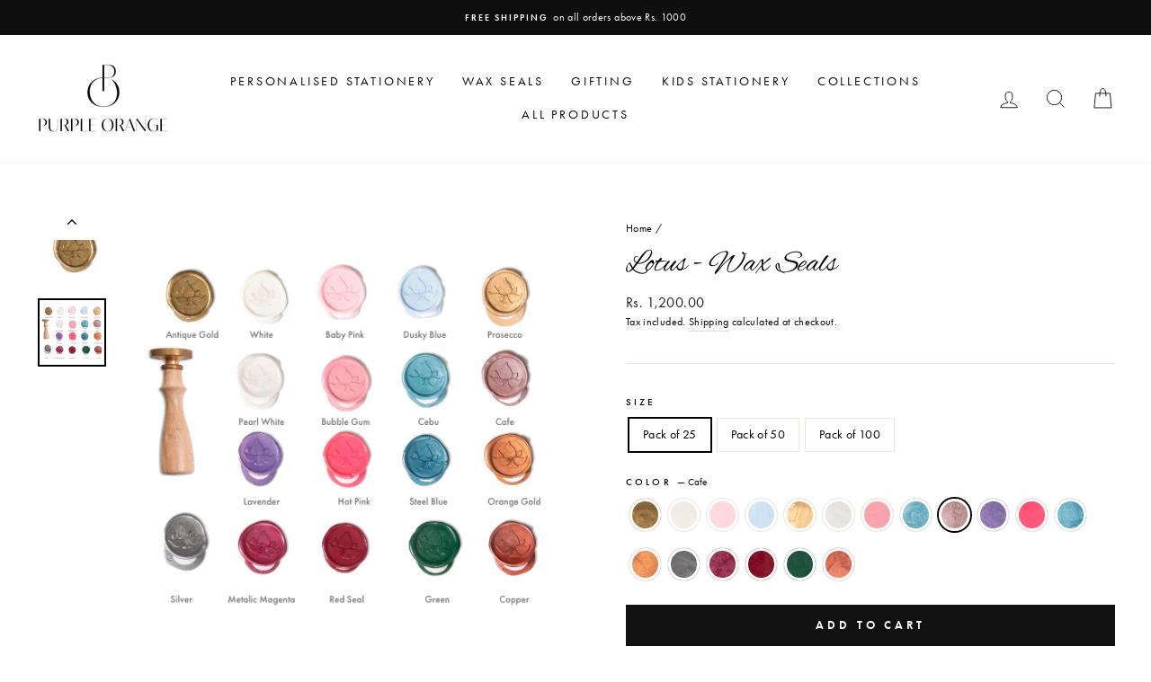

--- FILE ---
content_type: text/html; charset=utf-8
request_url: https://purpleorange.in/products/lotus-wax-seals?variant=42006838968505
body_size: 33899
content:
<!doctype html>
<html class="no-js" lang="en" dir="ltr">
<head>
  <meta charset="utf-8">
  <meta http-equiv="X-UA-Compatible" content="IE=edge,chrome=1">
  <meta name="viewport" content="width=device-width,initial-scale=1">
  <meta name="theme-color" content="#111111">
  <link rel="canonical" href="https://purpleorange.in/products/lotus-wax-seals">
  <link rel="preconnect" href="https://cdn.shopify.com">
  <link rel="preconnect" href="https://fonts.shopifycdn.com">
  <link rel="dns-prefetch" href="https://productreviews.shopifycdn.com">
  <link rel="dns-prefetch" href="https://ajax.googleapis.com">
  <link rel="dns-prefetch" href="https://maps.googleapis.com">
  <link rel="dns-prefetch" href="https://maps.gstatic.com">
  <!--<link rel="stylesheet" href="https://use.typekit.net/qzg3xbv.css"> -->
    <link rel="stylesheet" href="https://use.typekit.net/blx8dme.css?a">
  
  
  
  <!-- Global site tag (gtag.js) - Google Ads: 444743852 -->
<script async src="https://www.googletagmanager.com/gtag/js?id=AW-444743852"></script>
<script>
  window.dataLayer = window.dataLayer || [];
  function gtag(){dataLayer.push(arguments);}
  gtag('js', new Date());

  gtag('config', 'AW-444743852');
</script>
  
  
  <!-- Google Tag Manager -->
<script>(function(w,d,s,l,i){w[l]=w[l]||[];w[l].push({'gtm.start':
new Date().getTime(),event:'gtm.js'});var f=d.getElementsByTagName(s)[0],
j=d.createElement(s),dl=l!='dataLayer'?'&l='+l:'';j.async=true;j.src=
'https://www.googletagmanager.com/gtm.js?id='+i+dl;f.parentNode.insertBefore(j,f);
})(window,document,'script','dataLayer','GTM-MV86ZNX');</script>
<!-- End Google Tag Manager -->
  
  
  

<!--<link rel="preconnect" href="https://fonts.gstatic.com">
<link href="https://fonts.googleapis.com/css2?family=Thasadith&display=swap" rel="stylesheet"> --><link rel="shortcut icon" href="//purpleorange.in/cdn/shop/files/favicon-po-82_32x32.png?v=1616743097" type="image/png" /><title>Lotus - Wax Seals
&ndash; PurpleOrange
</title>
<meta name="description" content="May we live like a lotus at ease in muddy waters. These serene Lotus wax seals are pre-made and finished with an adhesive backing ready to use. Wax seal shown in Antique Gold.  Details Individually made with an organic edge provides a hand stamped look Professional Grade Adhesive backing has a strong hold suitable for "><meta property="og:site_name" content="PurpleOrange">
  <meta property="og:url" content="https://purpleorange.in/products/lotus-wax-seals">
  <meta property="og:title" content="Lotus - Wax Seals">
  <meta property="og:type" content="product">
  <meta property="og:description" content="May we live like a lotus at ease in muddy waters. These serene Lotus wax seals are pre-made and finished with an adhesive backing ready to use. Wax seal shown in Antique Gold.  Details Individually made with an organic edge provides a hand stamped look Professional Grade Adhesive backing has a strong hold suitable for "><meta property="og:image" content="http://purpleorange.in/cdn/shop/products/Lotus-AntiqueGold.jpg?v=1647967186">
    <meta property="og:image:secure_url" content="https://purpleorange.in/cdn/shop/products/Lotus-AntiqueGold.jpg?v=1647967186">
    <meta property="og:image:width" content="1500">
    <meta property="og:image:height" content="1500"><meta name="twitter:site" content="@">
  <meta name="twitter:card" content="summary_large_image">
  <meta name="twitter:title" content="Lotus - Wax Seals">
  <meta name="twitter:description" content="May we live like a lotus at ease in muddy waters. These serene Lotus wax seals are pre-made and finished with an adhesive backing ready to use. Wax seal shown in Antique Gold.  Details Individually made with an organic edge provides a hand stamped look Professional Grade Adhesive backing has a strong hold suitable for ">
<style data-shopify>@font-face {
  font-family: "Libre Baskerville";
  font-weight: 400;
  font-style: normal;
  font-display: swap;
  src: url("//purpleorange.in/cdn/fonts/libre_baskerville/librebaskerville_n4.2ec9ee517e3ce28d5f1e6c6e75efd8a97e59c189.woff2") format("woff2"),
       url("//purpleorange.in/cdn/fonts/libre_baskerville/librebaskerville_n4.323789551b85098885c8eccedfb1bd8f25f56007.woff") format("woff");
}

  @font-face {
  font-family: Abel;
  font-weight: 400;
  font-style: normal;
  font-display: swap;
  src: url("//purpleorange.in/cdn/fonts/abel/abel_n4.0254805ccf79872a96d53996a984f2b9039f9995.woff2") format("woff2"),
       url("//purpleorange.in/cdn/fonts/abel/abel_n4.635ebaebd760542724b79271de73bae7c2091173.woff") format("woff");
}


  
  
  
</style><link href="//purpleorange.in/cdn/shop/t/3/assets/theme.css?v=26681978125127172741744570960" rel="stylesheet" type="text/css" media="all" />
<style data-shopify>@font-face {
  font-family: "AlexBrush-Regular";
  src: url('//purpleorange.in/cdn/shop/t/3/assets/AlexBrush-Regular.woff2?v=132918397451346909471645284883') format("woff2"),
       url('//purpleorange.in/cdn/shop/t/3/assets/AlexBrush-Regular.woff?1907') format("woff");
}
  :root {
    --typeHeaderPrimary: 'AlexBrush-Regular';
    --typeHeaderFallback: serif;
    --typeHeaderSize: 40px;
    --typeHeaderWeight: 400;
    --typeHeaderLineHeight: 1.2;
    --typeHeaderSpacing: 0.0em;

    --typeBasePrimary: 'futura-pt';
    --typeBaseFallback:sans-serif;
    --typeBaseSize: 14px;
    --typeBaseWeight: 400;
    --typeBaseSpacing: 0.025em;
    --typeBaseLineHeight: 1.6;

    --typeCollectionTitle: 18px;

    --iconWeight: 2px;
    --iconLinecaps: miter;

    
      --buttonRadius: 0px;
    

    --colorGridOverlayOpacity: 0.1;
  }

  .placeholder-content {
    background-image: linear-gradient(100deg, #ffffff 40%, #f7f7f7 63%, #ffffff 79%);
  }</style><script>
    document.documentElement.className = document.documentElement.className.replace('no-js', 'js');

    window.theme = window.theme || {};
    theme.routes = {
      home: "/",
      cart: "/cart.js",
      cartPage: "/cart",
      cartAdd: "/cart/add.js",
      cartChange: "/cart/change.js"
    };
    theme.strings = {
      soldOut: "Sold Out",
      unavailable: "Unavailable",
      stockLabel: "Only [count] items in stock!",
      willNotShipUntil: "Will not ship until [date]",
      willBeInStockAfter: "Will be in stock after [date]",
      waitingForStock: "Inventory on the way",
      savePrice: "Save [saved_amount]",
      cartEmpty: "Your cart is currently empty.",
      cartTermsConfirmation: "You must agree with the terms and conditions of sales to check out",
      searchCollections: "Collections:",
      searchPages: "Pages:",
      searchArticles: "Articles:"
    };
    theme.settings = {
      dynamicVariantsEnable: true,
      dynamicVariantType: "button",
      cartType: "drawer",
      isCustomerTemplate: false,
      moneyFormat: "Rs. {{amount}}",
      saveType: "dollar",
      recentlyViewedEnabled: false,
      productImageSize: "natural",
      productImageCover: false,
      predictiveSearch: true,
      predictiveSearchType: "product,article,page,collection",
      inventoryThreshold: 2,
      quickView: false,
      themeName: 'Impulse',
      themeVersion: "4.1.1"
    };
  </script>

  <script>window.performance && window.performance.mark && window.performance.mark('shopify.content_for_header.start');</script><meta name="google-site-verification" content="42USfr4qXBdJwGG2AvRQGo1fce6KIYCg4LuLy7Bybng">
<meta id="shopify-digital-wallet" name="shopify-digital-wallet" content="/53312356537/digital_wallets/dialog">
<meta id="in-context-paypal-metadata" data-shop-id="53312356537" data-venmo-supported="false" data-environment="production" data-locale="en_US" data-paypal-v4="true" data-currency="INR">
<link rel="alternate" type="application/json+oembed" href="https://purpleorange.in/products/lotus-wax-seals.oembed">
<script async="async" src="/checkouts/internal/preloads.js?locale=en-IN"></script>
<script id="shopify-features" type="application/json">{"accessToken":"148832359ceaf8478c434078eb773f1c","betas":["rich-media-storefront-analytics"],"domain":"purpleorange.in","predictiveSearch":true,"shopId":53312356537,"locale":"en"}</script>
<script>var Shopify = Shopify || {};
Shopify.shop = "purpleorange-in.myshopify.com";
Shopify.locale = "en";
Shopify.currency = {"active":"INR","rate":"1.0"};
Shopify.country = "IN";
Shopify.theme = {"name":"Impulse","id":120969560249,"schema_name":"Impulse","schema_version":"4.1.1","theme_store_id":857,"role":"main"};
Shopify.theme.handle = "null";
Shopify.theme.style = {"id":null,"handle":null};
Shopify.cdnHost = "purpleorange.in/cdn";
Shopify.routes = Shopify.routes || {};
Shopify.routes.root = "/";</script>
<script type="module">!function(o){(o.Shopify=o.Shopify||{}).modules=!0}(window);</script>
<script>!function(o){function n(){var o=[];function n(){o.push(Array.prototype.slice.apply(arguments))}return n.q=o,n}var t=o.Shopify=o.Shopify||{};t.loadFeatures=n(),t.autoloadFeatures=n()}(window);</script>
<script id="shop-js-analytics" type="application/json">{"pageType":"product"}</script>
<script defer="defer" async type="module" src="//purpleorange.in/cdn/shopifycloud/shop-js/modules/v2/client.init-shop-cart-sync_IZsNAliE.en.esm.js"></script>
<script defer="defer" async type="module" src="//purpleorange.in/cdn/shopifycloud/shop-js/modules/v2/chunk.common_0OUaOowp.esm.js"></script>
<script type="module">
  await import("//purpleorange.in/cdn/shopifycloud/shop-js/modules/v2/client.init-shop-cart-sync_IZsNAliE.en.esm.js");
await import("//purpleorange.in/cdn/shopifycloud/shop-js/modules/v2/chunk.common_0OUaOowp.esm.js");

  window.Shopify.SignInWithShop?.initShopCartSync?.({"fedCMEnabled":true,"windoidEnabled":true});

</script>
<script>(function() {
  var isLoaded = false;
  function asyncLoad() {
    if (isLoaded) return;
    isLoaded = true;
    var urls = ["https:\/\/cdn.shopify.com\/s\/files\/1\/0683\/1371\/0892\/files\/splmn-shopify-prod-August-31.min.js?v=1693985059\u0026shop=purpleorange-in.myshopify.com","https:\/\/shopify.covet.pics\/covet-pics-widget-inject.js?shop=purpleorange-in.myshopify.com","https:\/\/image-optimizer.salessquad.co.uk\/scripts\/tiny_img_not_found_notifier_3b405945244024656db01a5815cff27f.js?shop=purpleorange-in.myshopify.com","https:\/\/sr-cdn.shiprocket.in\/sr-promise\/static\/uc.js?channel_id=4\u0026sr_company_id=1123922\u0026shop=purpleorange-in.myshopify.com"];
    for (var i = 0; i < urls.length; i++) {
      var s = document.createElement('script');
      s.type = 'text/javascript';
      s.async = true;
      s.src = urls[i];
      var x = document.getElementsByTagName('script')[0];
      x.parentNode.insertBefore(s, x);
    }
  };
  if(window.attachEvent) {
    window.attachEvent('onload', asyncLoad);
  } else {
    window.addEventListener('load', asyncLoad, false);
  }
})();</script>
<script id="__st">var __st={"a":53312356537,"offset":19800,"reqid":"c3c18ff0-55b9-48ae-9827-91ef9c9c83ba-1768443576","pageurl":"purpleorange.in\/products\/lotus-wax-seals?variant=42006838968505","u":"570d8dfa75f9","p":"product","rtyp":"product","rid":7239928676537};</script>
<script>window.ShopifyPaypalV4VisibilityTracking = true;</script>
<script id="captcha-bootstrap">!function(){'use strict';const t='contact',e='account',n='new_comment',o=[[t,t],['blogs',n],['comments',n],[t,'customer']],c=[[e,'customer_login'],[e,'guest_login'],[e,'recover_customer_password'],[e,'create_customer']],r=t=>t.map((([t,e])=>`form[action*='/${t}']:not([data-nocaptcha='true']) input[name='form_type'][value='${e}']`)).join(','),a=t=>()=>t?[...document.querySelectorAll(t)].map((t=>t.form)):[];function s(){const t=[...o],e=r(t);return a(e)}const i='password',u='form_key',d=['recaptcha-v3-token','g-recaptcha-response','h-captcha-response',i],f=()=>{try{return window.sessionStorage}catch{return}},m='__shopify_v',_=t=>t.elements[u];function p(t,e,n=!1){try{const o=window.sessionStorage,c=JSON.parse(o.getItem(e)),{data:r}=function(t){const{data:e,action:n}=t;return t[m]||n?{data:e,action:n}:{data:t,action:n}}(c);for(const[e,n]of Object.entries(r))t.elements[e]&&(t.elements[e].value=n);n&&o.removeItem(e)}catch(o){console.error('form repopulation failed',{error:o})}}const l='form_type',E='cptcha';function T(t){t.dataset[E]=!0}const w=window,h=w.document,L='Shopify',v='ce_forms',y='captcha';let A=!1;((t,e)=>{const n=(g='f06e6c50-85a8-45c8-87d0-21a2b65856fe',I='https://cdn.shopify.com/shopifycloud/storefront-forms-hcaptcha/ce_storefront_forms_captcha_hcaptcha.v1.5.2.iife.js',D={infoText:'Protected by hCaptcha',privacyText:'Privacy',termsText:'Terms'},(t,e,n)=>{const o=w[L][v],c=o.bindForm;if(c)return c(t,g,e,D).then(n);var r;o.q.push([[t,g,e,D],n]),r=I,A||(h.body.append(Object.assign(h.createElement('script'),{id:'captcha-provider',async:!0,src:r})),A=!0)});var g,I,D;w[L]=w[L]||{},w[L][v]=w[L][v]||{},w[L][v].q=[],w[L][y]=w[L][y]||{},w[L][y].protect=function(t,e){n(t,void 0,e),T(t)},Object.freeze(w[L][y]),function(t,e,n,w,h,L){const[v,y,A,g]=function(t,e,n){const i=e?o:[],u=t?c:[],d=[...i,...u],f=r(d),m=r(i),_=r(d.filter((([t,e])=>n.includes(e))));return[a(f),a(m),a(_),s()]}(w,h,L),I=t=>{const e=t.target;return e instanceof HTMLFormElement?e:e&&e.form},D=t=>v().includes(t);t.addEventListener('submit',(t=>{const e=I(t);if(!e)return;const n=D(e)&&!e.dataset.hcaptchaBound&&!e.dataset.recaptchaBound,o=_(e),c=g().includes(e)&&(!o||!o.value);(n||c)&&t.preventDefault(),c&&!n&&(function(t){try{if(!f())return;!function(t){const e=f();if(!e)return;const n=_(t);if(!n)return;const o=n.value;o&&e.removeItem(o)}(t);const e=Array.from(Array(32),(()=>Math.random().toString(36)[2])).join('');!function(t,e){_(t)||t.append(Object.assign(document.createElement('input'),{type:'hidden',name:u})),t.elements[u].value=e}(t,e),function(t,e){const n=f();if(!n)return;const o=[...t.querySelectorAll(`input[type='${i}']`)].map((({name:t})=>t)),c=[...d,...o],r={};for(const[a,s]of new FormData(t).entries())c.includes(a)||(r[a]=s);n.setItem(e,JSON.stringify({[m]:1,action:t.action,data:r}))}(t,e)}catch(e){console.error('failed to persist form',e)}}(e),e.submit())}));const S=(t,e)=>{t&&!t.dataset[E]&&(n(t,e.some((e=>e===t))),T(t))};for(const o of['focusin','change'])t.addEventListener(o,(t=>{const e=I(t);D(e)&&S(e,y())}));const B=e.get('form_key'),M=e.get(l),P=B&&M;t.addEventListener('DOMContentLoaded',(()=>{const t=y();if(P)for(const e of t)e.elements[l].value===M&&p(e,B);[...new Set([...A(),...v().filter((t=>'true'===t.dataset.shopifyCaptcha))])].forEach((e=>S(e,t)))}))}(h,new URLSearchParams(w.location.search),n,t,e,['guest_login'])})(!0,!0)}();</script>
<script integrity="sha256-4kQ18oKyAcykRKYeNunJcIwy7WH5gtpwJnB7kiuLZ1E=" data-source-attribution="shopify.loadfeatures" defer="defer" src="//purpleorange.in/cdn/shopifycloud/storefront/assets/storefront/load_feature-a0a9edcb.js" crossorigin="anonymous"></script>
<script data-source-attribution="shopify.dynamic_checkout.dynamic.init">var Shopify=Shopify||{};Shopify.PaymentButton=Shopify.PaymentButton||{isStorefrontPortableWallets:!0,init:function(){window.Shopify.PaymentButton.init=function(){};var t=document.createElement("script");t.src="https://purpleorange.in/cdn/shopifycloud/portable-wallets/latest/portable-wallets.en.js",t.type="module",document.head.appendChild(t)}};
</script>
<script data-source-attribution="shopify.dynamic_checkout.buyer_consent">
  function portableWalletsHideBuyerConsent(e){var t=document.getElementById("shopify-buyer-consent"),n=document.getElementById("shopify-subscription-policy-button");t&&n&&(t.classList.add("hidden"),t.setAttribute("aria-hidden","true"),n.removeEventListener("click",e))}function portableWalletsShowBuyerConsent(e){var t=document.getElementById("shopify-buyer-consent"),n=document.getElementById("shopify-subscription-policy-button");t&&n&&(t.classList.remove("hidden"),t.removeAttribute("aria-hidden"),n.addEventListener("click",e))}window.Shopify?.PaymentButton&&(window.Shopify.PaymentButton.hideBuyerConsent=portableWalletsHideBuyerConsent,window.Shopify.PaymentButton.showBuyerConsent=portableWalletsShowBuyerConsent);
</script>
<script data-source-attribution="shopify.dynamic_checkout.cart.bootstrap">document.addEventListener("DOMContentLoaded",(function(){function t(){return document.querySelector("shopify-accelerated-checkout-cart, shopify-accelerated-checkout")}if(t())Shopify.PaymentButton.init();else{new MutationObserver((function(e,n){t()&&(Shopify.PaymentButton.init(),n.disconnect())})).observe(document.body,{childList:!0,subtree:!0})}}));
</script>

<script>window.performance && window.performance.mark && window.performance.mark('shopify.content_for_header.end');</script>
  
  <style>
    
    div#shopify-section-1498163293234 .section-header {
    margin-bottom: 0px;
}
    
  </style>

  <script src="//purpleorange.in/cdn/shop/t/3/assets/vendor-scripts-v9.js" defer="defer"></script><script src="//purpleorange.in/cdn/shop/t/3/assets/theme.min.js?v=92936582785282570061623352800" defer="defer"></script>
  <script src="https://cdnjs.cloudflare.com/ajax/libs/jquery/3.6.0/jquery.min.js" integrity="sha512-894YE6QWD5I59HgZOGReFYm4dnWc1Qt5NtvYSaNcOP+u1T9qYdvdihz0PPSiiqn/+/3e7Jo4EaG7TubfWGUrMQ==" crossorigin="anonymous"></script><link href="https://monorail-edge.shopifysvc.com" rel="dns-prefetch">
<script>(function(){if ("sendBeacon" in navigator && "performance" in window) {try {var session_token_from_headers = performance.getEntriesByType('navigation')[0].serverTiming.find(x => x.name == '_s').description;} catch {var session_token_from_headers = undefined;}var session_cookie_matches = document.cookie.match(/_shopify_s=([^;]*)/);var session_token_from_cookie = session_cookie_matches && session_cookie_matches.length === 2 ? session_cookie_matches[1] : "";var session_token = session_token_from_headers || session_token_from_cookie || "";function handle_abandonment_event(e) {var entries = performance.getEntries().filter(function(entry) {return /monorail-edge.shopifysvc.com/.test(entry.name);});if (!window.abandonment_tracked && entries.length === 0) {window.abandonment_tracked = true;var currentMs = Date.now();var navigation_start = performance.timing.navigationStart;var payload = {shop_id: 53312356537,url: window.location.href,navigation_start,duration: currentMs - navigation_start,session_token,page_type: "product"};window.navigator.sendBeacon("https://monorail-edge.shopifysvc.com/v1/produce", JSON.stringify({schema_id: "online_store_buyer_site_abandonment/1.1",payload: payload,metadata: {event_created_at_ms: currentMs,event_sent_at_ms: currentMs}}));}}window.addEventListener('pagehide', handle_abandonment_event);}}());</script>
<script id="web-pixels-manager-setup">(function e(e,d,r,n,o){if(void 0===o&&(o={}),!Boolean(null===(a=null===(i=window.Shopify)||void 0===i?void 0:i.analytics)||void 0===a?void 0:a.replayQueue)){var i,a;window.Shopify=window.Shopify||{};var t=window.Shopify;t.analytics=t.analytics||{};var s=t.analytics;s.replayQueue=[],s.publish=function(e,d,r){return s.replayQueue.push([e,d,r]),!0};try{self.performance.mark("wpm:start")}catch(e){}var l=function(){var e={modern:/Edge?\/(1{2}[4-9]|1[2-9]\d|[2-9]\d{2}|\d{4,})\.\d+(\.\d+|)|Firefox\/(1{2}[4-9]|1[2-9]\d|[2-9]\d{2}|\d{4,})\.\d+(\.\d+|)|Chrom(ium|e)\/(9{2}|\d{3,})\.\d+(\.\d+|)|(Maci|X1{2}).+ Version\/(15\.\d+|(1[6-9]|[2-9]\d|\d{3,})\.\d+)([,.]\d+|)( \(\w+\)|)( Mobile\/\w+|) Safari\/|Chrome.+OPR\/(9{2}|\d{3,})\.\d+\.\d+|(CPU[ +]OS|iPhone[ +]OS|CPU[ +]iPhone|CPU IPhone OS|CPU iPad OS)[ +]+(15[._]\d+|(1[6-9]|[2-9]\d|\d{3,})[._]\d+)([._]\d+|)|Android:?[ /-](13[3-9]|1[4-9]\d|[2-9]\d{2}|\d{4,})(\.\d+|)(\.\d+|)|Android.+Firefox\/(13[5-9]|1[4-9]\d|[2-9]\d{2}|\d{4,})\.\d+(\.\d+|)|Android.+Chrom(ium|e)\/(13[3-9]|1[4-9]\d|[2-9]\d{2}|\d{4,})\.\d+(\.\d+|)|SamsungBrowser\/([2-9]\d|\d{3,})\.\d+/,legacy:/Edge?\/(1[6-9]|[2-9]\d|\d{3,})\.\d+(\.\d+|)|Firefox\/(5[4-9]|[6-9]\d|\d{3,})\.\d+(\.\d+|)|Chrom(ium|e)\/(5[1-9]|[6-9]\d|\d{3,})\.\d+(\.\d+|)([\d.]+$|.*Safari\/(?![\d.]+ Edge\/[\d.]+$))|(Maci|X1{2}).+ Version\/(10\.\d+|(1[1-9]|[2-9]\d|\d{3,})\.\d+)([,.]\d+|)( \(\w+\)|)( Mobile\/\w+|) Safari\/|Chrome.+OPR\/(3[89]|[4-9]\d|\d{3,})\.\d+\.\d+|(CPU[ +]OS|iPhone[ +]OS|CPU[ +]iPhone|CPU IPhone OS|CPU iPad OS)[ +]+(10[._]\d+|(1[1-9]|[2-9]\d|\d{3,})[._]\d+)([._]\d+|)|Android:?[ /-](13[3-9]|1[4-9]\d|[2-9]\d{2}|\d{4,})(\.\d+|)(\.\d+|)|Mobile Safari.+OPR\/([89]\d|\d{3,})\.\d+\.\d+|Android.+Firefox\/(13[5-9]|1[4-9]\d|[2-9]\d{2}|\d{4,})\.\d+(\.\d+|)|Android.+Chrom(ium|e)\/(13[3-9]|1[4-9]\d|[2-9]\d{2}|\d{4,})\.\d+(\.\d+|)|Android.+(UC? ?Browser|UCWEB|U3)[ /]?(15\.([5-9]|\d{2,})|(1[6-9]|[2-9]\d|\d{3,})\.\d+)\.\d+|SamsungBrowser\/(5\.\d+|([6-9]|\d{2,})\.\d+)|Android.+MQ{2}Browser\/(14(\.(9|\d{2,})|)|(1[5-9]|[2-9]\d|\d{3,})(\.\d+|))(\.\d+|)|K[Aa][Ii]OS\/(3\.\d+|([4-9]|\d{2,})\.\d+)(\.\d+|)/},d=e.modern,r=e.legacy,n=navigator.userAgent;return n.match(d)?"modern":n.match(r)?"legacy":"unknown"}(),u="modern"===l?"modern":"legacy",c=(null!=n?n:{modern:"",legacy:""})[u],f=function(e){return[e.baseUrl,"/wpm","/b",e.hashVersion,"modern"===e.buildTarget?"m":"l",".js"].join("")}({baseUrl:d,hashVersion:r,buildTarget:u}),m=function(e){var d=e.version,r=e.bundleTarget,n=e.surface,o=e.pageUrl,i=e.monorailEndpoint;return{emit:function(e){var a=e.status,t=e.errorMsg,s=(new Date).getTime(),l=JSON.stringify({metadata:{event_sent_at_ms:s},events:[{schema_id:"web_pixels_manager_load/3.1",payload:{version:d,bundle_target:r,page_url:o,status:a,surface:n,error_msg:t},metadata:{event_created_at_ms:s}}]});if(!i)return console&&console.warn&&console.warn("[Web Pixels Manager] No Monorail endpoint provided, skipping logging."),!1;try{return self.navigator.sendBeacon.bind(self.navigator)(i,l)}catch(e){}var u=new XMLHttpRequest;try{return u.open("POST",i,!0),u.setRequestHeader("Content-Type","text/plain"),u.send(l),!0}catch(e){return console&&console.warn&&console.warn("[Web Pixels Manager] Got an unhandled error while logging to Monorail."),!1}}}}({version:r,bundleTarget:l,surface:e.surface,pageUrl:self.location.href,monorailEndpoint:e.monorailEndpoint});try{o.browserTarget=l,function(e){var d=e.src,r=e.async,n=void 0===r||r,o=e.onload,i=e.onerror,a=e.sri,t=e.scriptDataAttributes,s=void 0===t?{}:t,l=document.createElement("script"),u=document.querySelector("head"),c=document.querySelector("body");if(l.async=n,l.src=d,a&&(l.integrity=a,l.crossOrigin="anonymous"),s)for(var f in s)if(Object.prototype.hasOwnProperty.call(s,f))try{l.dataset[f]=s[f]}catch(e){}if(o&&l.addEventListener("load",o),i&&l.addEventListener("error",i),u)u.appendChild(l);else{if(!c)throw new Error("Did not find a head or body element to append the script");c.appendChild(l)}}({src:f,async:!0,onload:function(){if(!function(){var e,d;return Boolean(null===(d=null===(e=window.Shopify)||void 0===e?void 0:e.analytics)||void 0===d?void 0:d.initialized)}()){var d=window.webPixelsManager.init(e)||void 0;if(d){var r=window.Shopify.analytics;r.replayQueue.forEach((function(e){var r=e[0],n=e[1],o=e[2];d.publishCustomEvent(r,n,o)})),r.replayQueue=[],r.publish=d.publishCustomEvent,r.visitor=d.visitor,r.initialized=!0}}},onerror:function(){return m.emit({status:"failed",errorMsg:"".concat(f," has failed to load")})},sri:function(e){var d=/^sha384-[A-Za-z0-9+/=]+$/;return"string"==typeof e&&d.test(e)}(c)?c:"",scriptDataAttributes:o}),m.emit({status:"loading"})}catch(e){m.emit({status:"failed",errorMsg:(null==e?void 0:e.message)||"Unknown error"})}}})({shopId: 53312356537,storefrontBaseUrl: "https://purpleorange.in",extensionsBaseUrl: "https://extensions.shopifycdn.com/cdn/shopifycloud/web-pixels-manager",monorailEndpoint: "https://monorail-edge.shopifysvc.com/unstable/produce_batch",surface: "storefront-renderer",enabledBetaFlags: ["2dca8a86"],webPixelsConfigList: [{"id":"1074659611","configuration":"{\"pixel_id\":\"878552592902723\",\"pixel_type\":\"facebook_pixel\"}","eventPayloadVersion":"v1","runtimeContext":"OPEN","scriptVersion":"ca16bc87fe92b6042fbaa3acc2fbdaa6","type":"APP","apiClientId":2329312,"privacyPurposes":["ANALYTICS","MARKETING","SALE_OF_DATA"],"dataSharingAdjustments":{"protectedCustomerApprovalScopes":["read_customer_address","read_customer_email","read_customer_name","read_customer_personal_data","read_customer_phone"]}},{"id":"746193179","configuration":"{\"config\":\"{\\\"pixel_id\\\":\\\"G-WPWNRBYF5T\\\",\\\"google_tag_ids\\\":[\\\"G-WPWNRBYF5T\\\",\\\"AW-444743852\\\",\\\"GT-T5N3PJN\\\"],\\\"target_country\\\":\\\"IN\\\",\\\"gtag_events\\\":[{\\\"type\\\":\\\"search\\\",\\\"action_label\\\":[\\\"G-WPWNRBYF5T\\\",\\\"AW-444743852\\\/LSN9CIrl-pkCEKyBidQB\\\"]},{\\\"type\\\":\\\"begin_checkout\\\",\\\"action_label\\\":[\\\"G-WPWNRBYF5T\\\",\\\"AW-444743852\\\/1Bj2CIfl-pkCEKyBidQB\\\"]},{\\\"type\\\":\\\"view_item\\\",\\\"action_label\\\":[\\\"G-WPWNRBYF5T\\\",\\\"AW-444743852\\\/DpUvCIHl-pkCEKyBidQB\\\",\\\"MC-KVBNJ2BX25\\\"]},{\\\"type\\\":\\\"purchase\\\",\\\"action_label\\\":[\\\"G-WPWNRBYF5T\\\",\\\"AW-444743852\\\/3TcACP7k-pkCEKyBidQB\\\",\\\"MC-KVBNJ2BX25\\\"]},{\\\"type\\\":\\\"page_view\\\",\\\"action_label\\\":[\\\"G-WPWNRBYF5T\\\",\\\"AW-444743852\\\/OjQoCPvk-pkCEKyBidQB\\\",\\\"MC-KVBNJ2BX25\\\"]},{\\\"type\\\":\\\"add_payment_info\\\",\\\"action_label\\\":[\\\"G-WPWNRBYF5T\\\",\\\"AW-444743852\\\/NPoPCI3l-pkCEKyBidQB\\\"]},{\\\"type\\\":\\\"add_to_cart\\\",\\\"action_label\\\":[\\\"G-WPWNRBYF5T\\\",\\\"AW-444743852\\\/FWNoCITl-pkCEKyBidQB\\\"]}],\\\"enable_monitoring_mode\\\":false}\"}","eventPayloadVersion":"v1","runtimeContext":"OPEN","scriptVersion":"b2a88bafab3e21179ed38636efcd8a93","type":"APP","apiClientId":1780363,"privacyPurposes":[],"dataSharingAdjustments":{"protectedCustomerApprovalScopes":["read_customer_address","read_customer_email","read_customer_name","read_customer_personal_data","read_customer_phone"]}},{"id":"shopify-app-pixel","configuration":"{}","eventPayloadVersion":"v1","runtimeContext":"STRICT","scriptVersion":"0450","apiClientId":"shopify-pixel","type":"APP","privacyPurposes":["ANALYTICS","MARKETING"]},{"id":"shopify-custom-pixel","eventPayloadVersion":"v1","runtimeContext":"LAX","scriptVersion":"0450","apiClientId":"shopify-pixel","type":"CUSTOM","privacyPurposes":["ANALYTICS","MARKETING"]}],isMerchantRequest: false,initData: {"shop":{"name":"PurpleOrange","paymentSettings":{"currencyCode":"INR"},"myshopifyDomain":"purpleorange-in.myshopify.com","countryCode":"IN","storefrontUrl":"https:\/\/purpleorange.in"},"customer":null,"cart":null,"checkout":null,"productVariants":[{"price":{"amount":1200.0,"currencyCode":"INR"},"product":{"title":"Lotus - Wax Seals","vendor":"PurpleOrange","id":"7239928676537","untranslatedTitle":"Lotus - Wax Seals","url":"\/products\/lotus-wax-seals","type":"Wax Seals"},"id":"42006838706361","image":{"src":"\/\/purpleorange.in\/cdn\/shop\/products\/15.Lotus.png?v=1647967186"},"sku":"LOTUS-AG21-WS25","title":"Pack of 25 \/ Antique Gold","untranslatedTitle":"Pack of 25 \/ Antique Gold"},{"price":{"amount":1200.0,"currencyCode":"INR"},"product":{"title":"Lotus - Wax Seals","vendor":"PurpleOrange","id":"7239928676537","untranslatedTitle":"Lotus - Wax Seals","url":"\/products\/lotus-wax-seals","type":"Wax Seals"},"id":"42006838739129","image":{"src":"\/\/purpleorange.in\/cdn\/shop\/products\/15.Lotus.png?v=1647967186"},"sku":"LOTUS-WHITE21-WS25","title":"Pack of 25 \/ White","untranslatedTitle":"Pack of 25 \/ White"},{"price":{"amount":1200.0,"currencyCode":"INR"},"product":{"title":"Lotus - Wax Seals","vendor":"PurpleOrange","id":"7239928676537","untranslatedTitle":"Lotus - Wax Seals","url":"\/products\/lotus-wax-seals","type":"Wax Seals"},"id":"42006838771897","image":{"src":"\/\/purpleorange.in\/cdn\/shop\/products\/15.Lotus.png?v=1647967186"},"sku":"LOTUS-BP21-WS25","title":"Pack of 25 \/ Baby Pink","untranslatedTitle":"Pack of 25 \/ Baby Pink"},{"price":{"amount":1200.0,"currencyCode":"INR"},"product":{"title":"Lotus - Wax Seals","vendor":"PurpleOrange","id":"7239928676537","untranslatedTitle":"Lotus - Wax Seals","url":"\/products\/lotus-wax-seals","type":"Wax Seals"},"id":"42006838804665","image":{"src":"\/\/purpleorange.in\/cdn\/shop\/products\/15.Lotus.png?v=1647967186"},"sku":"LOTUS-DB21-WS25","title":"Pack of 25 \/ Dusky Blue","untranslatedTitle":"Pack of 25 \/ Dusky Blue"},{"price":{"amount":1200.0,"currencyCode":"INR"},"product":{"title":"Lotus - Wax Seals","vendor":"PurpleOrange","id":"7239928676537","untranslatedTitle":"Lotus - Wax Seals","url":"\/products\/lotus-wax-seals","type":"Wax Seals"},"id":"42006838837433","image":{"src":"\/\/purpleorange.in\/cdn\/shop\/products\/15.Lotus.png?v=1647967186"},"sku":"LOTUS-PROSECCO21-WS25","title":"Pack of 25 \/ Prosecco","untranslatedTitle":"Pack of 25 \/ Prosecco"},{"price":{"amount":1200.0,"currencyCode":"INR"},"product":{"title":"Lotus - Wax Seals","vendor":"PurpleOrange","id":"7239928676537","untranslatedTitle":"Lotus - Wax Seals","url":"\/products\/lotus-wax-seals","type":"Wax Seals"},"id":"42006838870201","image":{"src":"\/\/purpleorange.in\/cdn\/shop\/products\/15.Lotus.png?v=1647967186"},"sku":"LOTUS-PW21-WS25","title":"Pack of 25 \/ Pearl White","untranslatedTitle":"Pack of 25 \/ Pearl White"},{"price":{"amount":1200.0,"currencyCode":"INR"},"product":{"title":"Lotus - Wax Seals","vendor":"PurpleOrange","id":"7239928676537","untranslatedTitle":"Lotus - Wax Seals","url":"\/products\/lotus-wax-seals","type":"Wax Seals"},"id":"42006838902969","image":{"src":"\/\/purpleorange.in\/cdn\/shop\/products\/15.Lotus.png?v=1647967186"},"sku":"LOTUS-BG21-WS25","title":"Pack of 25 \/ Bubble Gum","untranslatedTitle":"Pack of 25 \/ Bubble Gum"},{"price":{"amount":1200.0,"currencyCode":"INR"},"product":{"title":"Lotus - Wax Seals","vendor":"PurpleOrange","id":"7239928676537","untranslatedTitle":"Lotus - Wax Seals","url":"\/products\/lotus-wax-seals","type":"Wax Seals"},"id":"42006838935737","image":{"src":"\/\/purpleorange.in\/cdn\/shop\/products\/15.Lotus.png?v=1647967186"},"sku":"LOTUS-CEBU21-WS25","title":"Pack of 25 \/ Cebu","untranslatedTitle":"Pack of 25 \/ Cebu"},{"price":{"amount":1200.0,"currencyCode":"INR"},"product":{"title":"Lotus - Wax Seals","vendor":"PurpleOrange","id":"7239928676537","untranslatedTitle":"Lotus - Wax Seals","url":"\/products\/lotus-wax-seals","type":"Wax Seals"},"id":"42006838968505","image":{"src":"\/\/purpleorange.in\/cdn\/shop\/products\/15.Lotus.png?v=1647967186"},"sku":"LOTUS-CAFE21-WS25","title":"Pack of 25 \/ Cafe","untranslatedTitle":"Pack of 25 \/ Cafe"},{"price":{"amount":1200.0,"currencyCode":"INR"},"product":{"title":"Lotus - Wax Seals","vendor":"PurpleOrange","id":"7239928676537","untranslatedTitle":"Lotus - Wax Seals","url":"\/products\/lotus-wax-seals","type":"Wax Seals"},"id":"42006839001273","image":{"src":"\/\/purpleorange.in\/cdn\/shop\/products\/15.Lotus.png?v=1647967186"},"sku":"LOTUS-LAVENDER21-WS25","title":"Pack of 25 \/ Lavender","untranslatedTitle":"Pack of 25 \/ Lavender"},{"price":{"amount":1200.0,"currencyCode":"INR"},"product":{"title":"Lotus - Wax Seals","vendor":"PurpleOrange","id":"7239928676537","untranslatedTitle":"Lotus - Wax Seals","url":"\/products\/lotus-wax-seals","type":"Wax Seals"},"id":"42006839034041","image":{"src":"\/\/purpleorange.in\/cdn\/shop\/products\/15.Lotus.png?v=1647967186"},"sku":"LOTUS-HP21-WS25","title":"Pack of 25 \/ Hot Pink","untranslatedTitle":"Pack of 25 \/ Hot Pink"},{"price":{"amount":1200.0,"currencyCode":"INR"},"product":{"title":"Lotus - Wax Seals","vendor":"PurpleOrange","id":"7239928676537","untranslatedTitle":"Lotus - Wax Seals","url":"\/products\/lotus-wax-seals","type":"Wax Seals"},"id":"42006839066809","image":{"src":"\/\/purpleorange.in\/cdn\/shop\/products\/15.Lotus.png?v=1647967186"},"sku":"LOTUS-SB21-WS25","title":"Pack of 25 \/ Steel Blue","untranslatedTitle":"Pack of 25 \/ Steel Blue"},{"price":{"amount":1200.0,"currencyCode":"INR"},"product":{"title":"Lotus - Wax Seals","vendor":"PurpleOrange","id":"7239928676537","untranslatedTitle":"Lotus - Wax Seals","url":"\/products\/lotus-wax-seals","type":"Wax Seals"},"id":"42006839099577","image":{"src":"\/\/purpleorange.in\/cdn\/shop\/products\/15.Lotus.png?v=1647967186"},"sku":"LOTUS-OG21-WS25","title":"Pack of 25 \/ Orange Gold","untranslatedTitle":"Pack of 25 \/ Orange Gold"},{"price":{"amount":1200.0,"currencyCode":"INR"},"product":{"title":"Lotus - Wax Seals","vendor":"PurpleOrange","id":"7239928676537","untranslatedTitle":"Lotus - Wax Seals","url":"\/products\/lotus-wax-seals","type":"Wax Seals"},"id":"42006839132345","image":{"src":"\/\/purpleorange.in\/cdn\/shop\/products\/15.Lotus.png?v=1647967186"},"sku":"LOTUS-SILVER21-WS25","title":"Pack of 25 \/ Silver","untranslatedTitle":"Pack of 25 \/ Silver"},{"price":{"amount":1200.0,"currencyCode":"INR"},"product":{"title":"Lotus - Wax Seals","vendor":"PurpleOrange","id":"7239928676537","untranslatedTitle":"Lotus - Wax Seals","url":"\/products\/lotus-wax-seals","type":"Wax Seals"},"id":"42006839165113","image":{"src":"\/\/purpleorange.in\/cdn\/shop\/products\/15.Lotus.png?v=1647967186"},"sku":"LOTUS-MM21-WS25","title":"Pack of 25 \/ Metalic Magenta","untranslatedTitle":"Pack of 25 \/ Metalic Magenta"},{"price":{"amount":1200.0,"currencyCode":"INR"},"product":{"title":"Lotus - Wax Seals","vendor":"PurpleOrange","id":"7239928676537","untranslatedTitle":"Lotus - Wax Seals","url":"\/products\/lotus-wax-seals","type":"Wax Seals"},"id":"42006839197881","image":{"src":"\/\/purpleorange.in\/cdn\/shop\/products\/15.Lotus.png?v=1647967186"},"sku":"LOTUS-RS21-WS25","title":"Pack of 25 \/ Red Seal","untranslatedTitle":"Pack of 25 \/ Red Seal"},{"price":{"amount":1200.0,"currencyCode":"INR"},"product":{"title":"Lotus - Wax Seals","vendor":"PurpleOrange","id":"7239928676537","untranslatedTitle":"Lotus - Wax Seals","url":"\/products\/lotus-wax-seals","type":"Wax Seals"},"id":"42006839230649","image":{"src":"\/\/purpleorange.in\/cdn\/shop\/products\/15.Lotus.png?v=1647967186"},"sku":"LOTUS-GREEN21-WS25","title":"Pack of 25 \/ Green","untranslatedTitle":"Pack of 25 \/ Green"},{"price":{"amount":1200.0,"currencyCode":"INR"},"product":{"title":"Lotus - Wax Seals","vendor":"PurpleOrange","id":"7239928676537","untranslatedTitle":"Lotus - Wax Seals","url":"\/products\/lotus-wax-seals","type":"Wax Seals"},"id":"42006839263417","image":{"src":"\/\/purpleorange.in\/cdn\/shop\/products\/15.Lotus.png?v=1647967186"},"sku":"LOTUS-COPPER21-WS25","title":"Pack of 25 \/ Copper","untranslatedTitle":"Pack of 25 \/ Copper"},{"price":{"amount":1900.0,"currencyCode":"INR"},"product":{"title":"Lotus - Wax Seals","vendor":"PurpleOrange","id":"7239928676537","untranslatedTitle":"Lotus - Wax Seals","url":"\/products\/lotus-wax-seals","type":"Wax Seals"},"id":"42006839296185","image":{"src":"\/\/purpleorange.in\/cdn\/shop\/products\/15.Lotus.png?v=1647967186"},"sku":"LOTUS-AG21-WS50","title":"Pack of 50 \/ Antique Gold","untranslatedTitle":"Pack of 50 \/ Antique Gold"},{"price":{"amount":1900.0,"currencyCode":"INR"},"product":{"title":"Lotus - Wax Seals","vendor":"PurpleOrange","id":"7239928676537","untranslatedTitle":"Lotus - Wax Seals","url":"\/products\/lotus-wax-seals","type":"Wax Seals"},"id":"42006839328953","image":{"src":"\/\/purpleorange.in\/cdn\/shop\/products\/15.Lotus.png?v=1647967186"},"sku":"LOTUS-WHITE21-WS50","title":"Pack of 50 \/ White","untranslatedTitle":"Pack of 50 \/ White"},{"price":{"amount":1900.0,"currencyCode":"INR"},"product":{"title":"Lotus - Wax Seals","vendor":"PurpleOrange","id":"7239928676537","untranslatedTitle":"Lotus - Wax Seals","url":"\/products\/lotus-wax-seals","type":"Wax Seals"},"id":"42006839361721","image":{"src":"\/\/purpleorange.in\/cdn\/shop\/products\/15.Lotus.png?v=1647967186"},"sku":"LOTUS-BP21-WS50","title":"Pack of 50 \/ Baby Pink","untranslatedTitle":"Pack of 50 \/ Baby Pink"},{"price":{"amount":1900.0,"currencyCode":"INR"},"product":{"title":"Lotus - Wax Seals","vendor":"PurpleOrange","id":"7239928676537","untranslatedTitle":"Lotus - Wax Seals","url":"\/products\/lotus-wax-seals","type":"Wax Seals"},"id":"42006839394489","image":{"src":"\/\/purpleorange.in\/cdn\/shop\/products\/15.Lotus.png?v=1647967186"},"sku":"LOTUS-DB21-WS50","title":"Pack of 50 \/ Dusky Blue","untranslatedTitle":"Pack of 50 \/ Dusky Blue"},{"price":{"amount":1900.0,"currencyCode":"INR"},"product":{"title":"Lotus - Wax Seals","vendor":"PurpleOrange","id":"7239928676537","untranslatedTitle":"Lotus - Wax Seals","url":"\/products\/lotus-wax-seals","type":"Wax Seals"},"id":"42006839427257","image":{"src":"\/\/purpleorange.in\/cdn\/shop\/products\/15.Lotus.png?v=1647967186"},"sku":"LOTUS-PROSECCO21-WS50","title":"Pack of 50 \/ Prosecco","untranslatedTitle":"Pack of 50 \/ Prosecco"},{"price":{"amount":1900.0,"currencyCode":"INR"},"product":{"title":"Lotus - Wax Seals","vendor":"PurpleOrange","id":"7239928676537","untranslatedTitle":"Lotus - Wax Seals","url":"\/products\/lotus-wax-seals","type":"Wax Seals"},"id":"42006839460025","image":{"src":"\/\/purpleorange.in\/cdn\/shop\/products\/15.Lotus.png?v=1647967186"},"sku":"LOTUS-PW21-WS50","title":"Pack of 50 \/ Pearl White","untranslatedTitle":"Pack of 50 \/ Pearl White"},{"price":{"amount":1900.0,"currencyCode":"INR"},"product":{"title":"Lotus - Wax Seals","vendor":"PurpleOrange","id":"7239928676537","untranslatedTitle":"Lotus - Wax Seals","url":"\/products\/lotus-wax-seals","type":"Wax Seals"},"id":"42006839492793","image":{"src":"\/\/purpleorange.in\/cdn\/shop\/products\/15.Lotus.png?v=1647967186"},"sku":"LOTUS-BG21-WS50","title":"Pack of 50 \/ Bubble Gum","untranslatedTitle":"Pack of 50 \/ Bubble Gum"},{"price":{"amount":1900.0,"currencyCode":"INR"},"product":{"title":"Lotus - Wax Seals","vendor":"PurpleOrange","id":"7239928676537","untranslatedTitle":"Lotus - Wax Seals","url":"\/products\/lotus-wax-seals","type":"Wax Seals"},"id":"42006839525561","image":{"src":"\/\/purpleorange.in\/cdn\/shop\/products\/15.Lotus.png?v=1647967186"},"sku":"LOTUS-CEBU21-WS50","title":"Pack of 50 \/ Cebu","untranslatedTitle":"Pack of 50 \/ Cebu"},{"price":{"amount":1900.0,"currencyCode":"INR"},"product":{"title":"Lotus - Wax Seals","vendor":"PurpleOrange","id":"7239928676537","untranslatedTitle":"Lotus - Wax Seals","url":"\/products\/lotus-wax-seals","type":"Wax Seals"},"id":"42006839558329","image":{"src":"\/\/purpleorange.in\/cdn\/shop\/products\/15.Lotus.png?v=1647967186"},"sku":"LOTUS-CAFE21-WS50","title":"Pack of 50 \/ Cafe","untranslatedTitle":"Pack of 50 \/ Cafe"},{"price":{"amount":1900.0,"currencyCode":"INR"},"product":{"title":"Lotus - Wax Seals","vendor":"PurpleOrange","id":"7239928676537","untranslatedTitle":"Lotus - Wax Seals","url":"\/products\/lotus-wax-seals","type":"Wax Seals"},"id":"42006839591097","image":{"src":"\/\/purpleorange.in\/cdn\/shop\/products\/15.Lotus.png?v=1647967186"},"sku":"LOTUS-LAVENDER21-WS50","title":"Pack of 50 \/ Lavender","untranslatedTitle":"Pack of 50 \/ Lavender"},{"price":{"amount":1900.0,"currencyCode":"INR"},"product":{"title":"Lotus - Wax Seals","vendor":"PurpleOrange","id":"7239928676537","untranslatedTitle":"Lotus - Wax Seals","url":"\/products\/lotus-wax-seals","type":"Wax Seals"},"id":"42006839623865","image":{"src":"\/\/purpleorange.in\/cdn\/shop\/products\/15.Lotus.png?v=1647967186"},"sku":"LOTUS-HP21-WS50","title":"Pack of 50 \/ Hot Pink","untranslatedTitle":"Pack of 50 \/ Hot Pink"},{"price":{"amount":1900.0,"currencyCode":"INR"},"product":{"title":"Lotus - Wax Seals","vendor":"PurpleOrange","id":"7239928676537","untranslatedTitle":"Lotus - Wax Seals","url":"\/products\/lotus-wax-seals","type":"Wax Seals"},"id":"42006839656633","image":{"src":"\/\/purpleorange.in\/cdn\/shop\/products\/15.Lotus.png?v=1647967186"},"sku":"LOTUS-SB21-WS50","title":"Pack of 50 \/ Steel Blue","untranslatedTitle":"Pack of 50 \/ Steel Blue"},{"price":{"amount":1900.0,"currencyCode":"INR"},"product":{"title":"Lotus - Wax Seals","vendor":"PurpleOrange","id":"7239928676537","untranslatedTitle":"Lotus - Wax Seals","url":"\/products\/lotus-wax-seals","type":"Wax Seals"},"id":"42006839689401","image":{"src":"\/\/purpleorange.in\/cdn\/shop\/products\/15.Lotus.png?v=1647967186"},"sku":"LOTUS-OG21-WS50","title":"Pack of 50 \/ Orange Gold","untranslatedTitle":"Pack of 50 \/ Orange Gold"},{"price":{"amount":1900.0,"currencyCode":"INR"},"product":{"title":"Lotus - Wax Seals","vendor":"PurpleOrange","id":"7239928676537","untranslatedTitle":"Lotus - Wax Seals","url":"\/products\/lotus-wax-seals","type":"Wax Seals"},"id":"42006839722169","image":{"src":"\/\/purpleorange.in\/cdn\/shop\/products\/15.Lotus.png?v=1647967186"},"sku":"LOTUS-SILVER21-WS50","title":"Pack of 50 \/ Silver","untranslatedTitle":"Pack of 50 \/ Silver"},{"price":{"amount":1900.0,"currencyCode":"INR"},"product":{"title":"Lotus - Wax Seals","vendor":"PurpleOrange","id":"7239928676537","untranslatedTitle":"Lotus - Wax Seals","url":"\/products\/lotus-wax-seals","type":"Wax Seals"},"id":"42006839754937","image":{"src":"\/\/purpleorange.in\/cdn\/shop\/products\/15.Lotus.png?v=1647967186"},"sku":"LOTUS-MM21-WS50","title":"Pack of 50 \/ Metalic Magenta","untranslatedTitle":"Pack of 50 \/ Metalic Magenta"},{"price":{"amount":1900.0,"currencyCode":"INR"},"product":{"title":"Lotus - Wax Seals","vendor":"PurpleOrange","id":"7239928676537","untranslatedTitle":"Lotus - Wax Seals","url":"\/products\/lotus-wax-seals","type":"Wax Seals"},"id":"42006839787705","image":{"src":"\/\/purpleorange.in\/cdn\/shop\/products\/15.Lotus.png?v=1647967186"},"sku":"LOTUS-RS21-WS50","title":"Pack of 50 \/ Red Seal","untranslatedTitle":"Pack of 50 \/ Red Seal"},{"price":{"amount":1900.0,"currencyCode":"INR"},"product":{"title":"Lotus - Wax Seals","vendor":"PurpleOrange","id":"7239928676537","untranslatedTitle":"Lotus - Wax Seals","url":"\/products\/lotus-wax-seals","type":"Wax Seals"},"id":"42006839820473","image":{"src":"\/\/purpleorange.in\/cdn\/shop\/products\/15.Lotus.png?v=1647967186"},"sku":"LOTUS-GREEN21-WS50","title":"Pack of 50 \/ Green","untranslatedTitle":"Pack of 50 \/ Green"},{"price":{"amount":1900.0,"currencyCode":"INR"},"product":{"title":"Lotus - Wax Seals","vendor":"PurpleOrange","id":"7239928676537","untranslatedTitle":"Lotus - Wax Seals","url":"\/products\/lotus-wax-seals","type":"Wax Seals"},"id":"42006839853241","image":{"src":"\/\/purpleorange.in\/cdn\/shop\/products\/15.Lotus.png?v=1647967186"},"sku":"LOTUS-COPPER21-WS50","title":"Pack of 50 \/ Copper","untranslatedTitle":"Pack of 50 \/ Copper"},{"price":{"amount":3100.0,"currencyCode":"INR"},"product":{"title":"Lotus - Wax Seals","vendor":"PurpleOrange","id":"7239928676537","untranslatedTitle":"Lotus - Wax Seals","url":"\/products\/lotus-wax-seals","type":"Wax Seals"},"id":"42006839886009","image":{"src":"\/\/purpleorange.in\/cdn\/shop\/products\/15.Lotus.png?v=1647967186"},"sku":"LOTUS-AG21-WS100","title":"Pack of 100 \/ Antique Gold","untranslatedTitle":"Pack of 100 \/ Antique Gold"},{"price":{"amount":3100.0,"currencyCode":"INR"},"product":{"title":"Lotus - Wax Seals","vendor":"PurpleOrange","id":"7239928676537","untranslatedTitle":"Lotus - Wax Seals","url":"\/products\/lotus-wax-seals","type":"Wax Seals"},"id":"42006839918777","image":{"src":"\/\/purpleorange.in\/cdn\/shop\/products\/15.Lotus.png?v=1647967186"},"sku":"LOTUS-WHITE21-WS100","title":"Pack of 100 \/ White","untranslatedTitle":"Pack of 100 \/ White"},{"price":{"amount":3100.0,"currencyCode":"INR"},"product":{"title":"Lotus - Wax Seals","vendor":"PurpleOrange","id":"7239928676537","untranslatedTitle":"Lotus - Wax Seals","url":"\/products\/lotus-wax-seals","type":"Wax Seals"},"id":"42006839951545","image":{"src":"\/\/purpleorange.in\/cdn\/shop\/products\/15.Lotus.png?v=1647967186"},"sku":"LOTUS-BP21-WS100","title":"Pack of 100 \/ Baby Pink","untranslatedTitle":"Pack of 100 \/ Baby Pink"},{"price":{"amount":3100.0,"currencyCode":"INR"},"product":{"title":"Lotus - Wax Seals","vendor":"PurpleOrange","id":"7239928676537","untranslatedTitle":"Lotus - Wax Seals","url":"\/products\/lotus-wax-seals","type":"Wax Seals"},"id":"42006839984313","image":{"src":"\/\/purpleorange.in\/cdn\/shop\/products\/15.Lotus.png?v=1647967186"},"sku":"LOTUS-DB21-WS100","title":"Pack of 100 \/ Dusky Blue","untranslatedTitle":"Pack of 100 \/ Dusky Blue"},{"price":{"amount":3100.0,"currencyCode":"INR"},"product":{"title":"Lotus - Wax Seals","vendor":"PurpleOrange","id":"7239928676537","untranslatedTitle":"Lotus - Wax Seals","url":"\/products\/lotus-wax-seals","type":"Wax Seals"},"id":"42006840017081","image":{"src":"\/\/purpleorange.in\/cdn\/shop\/products\/15.Lotus.png?v=1647967186"},"sku":"LOTUS-PROSECCO21-WS100","title":"Pack of 100 \/ Prosecco","untranslatedTitle":"Pack of 100 \/ Prosecco"},{"price":{"amount":3100.0,"currencyCode":"INR"},"product":{"title":"Lotus - Wax Seals","vendor":"PurpleOrange","id":"7239928676537","untranslatedTitle":"Lotus - Wax Seals","url":"\/products\/lotus-wax-seals","type":"Wax Seals"},"id":"42006840049849","image":{"src":"\/\/purpleorange.in\/cdn\/shop\/products\/15.Lotus.png?v=1647967186"},"sku":"LOTUS-PW21-WS100","title":"Pack of 100 \/ Pearl White","untranslatedTitle":"Pack of 100 \/ Pearl White"},{"price":{"amount":3100.0,"currencyCode":"INR"},"product":{"title":"Lotus - Wax Seals","vendor":"PurpleOrange","id":"7239928676537","untranslatedTitle":"Lotus - Wax Seals","url":"\/products\/lotus-wax-seals","type":"Wax Seals"},"id":"42006840082617","image":{"src":"\/\/purpleorange.in\/cdn\/shop\/products\/15.Lotus.png?v=1647967186"},"sku":"LOTUS-BG21-WS100","title":"Pack of 100 \/ Bubble Gum","untranslatedTitle":"Pack of 100 \/ Bubble Gum"},{"price":{"amount":3100.0,"currencyCode":"INR"},"product":{"title":"Lotus - Wax Seals","vendor":"PurpleOrange","id":"7239928676537","untranslatedTitle":"Lotus - Wax Seals","url":"\/products\/lotus-wax-seals","type":"Wax Seals"},"id":"42006840115385","image":{"src":"\/\/purpleorange.in\/cdn\/shop\/products\/15.Lotus.png?v=1647967186"},"sku":"LOTUS-CEBU21-WS100","title":"Pack of 100 \/ Cebu","untranslatedTitle":"Pack of 100 \/ Cebu"},{"price":{"amount":3100.0,"currencyCode":"INR"},"product":{"title":"Lotus - Wax Seals","vendor":"PurpleOrange","id":"7239928676537","untranslatedTitle":"Lotus - Wax Seals","url":"\/products\/lotus-wax-seals","type":"Wax Seals"},"id":"42006840148153","image":{"src":"\/\/purpleorange.in\/cdn\/shop\/products\/15.Lotus.png?v=1647967186"},"sku":"LOTUS-CAFE21-WS100","title":"Pack of 100 \/ Cafe","untranslatedTitle":"Pack of 100 \/ Cafe"},{"price":{"amount":3100.0,"currencyCode":"INR"},"product":{"title":"Lotus - Wax Seals","vendor":"PurpleOrange","id":"7239928676537","untranslatedTitle":"Lotus - Wax Seals","url":"\/products\/lotus-wax-seals","type":"Wax Seals"},"id":"42006840180921","image":{"src":"\/\/purpleorange.in\/cdn\/shop\/products\/15.Lotus.png?v=1647967186"},"sku":"LOTUS-LAVENDER21-WS100","title":"Pack of 100 \/ Lavender","untranslatedTitle":"Pack of 100 \/ Lavender"},{"price":{"amount":3100.0,"currencyCode":"INR"},"product":{"title":"Lotus - Wax Seals","vendor":"PurpleOrange","id":"7239928676537","untranslatedTitle":"Lotus - Wax Seals","url":"\/products\/lotus-wax-seals","type":"Wax Seals"},"id":"42006840213689","image":{"src":"\/\/purpleorange.in\/cdn\/shop\/products\/15.Lotus.png?v=1647967186"},"sku":"LOTUS-HP21-WS100","title":"Pack of 100 \/ Hot Pink","untranslatedTitle":"Pack of 100 \/ Hot Pink"},{"price":{"amount":3100.0,"currencyCode":"INR"},"product":{"title":"Lotus - Wax Seals","vendor":"PurpleOrange","id":"7239928676537","untranslatedTitle":"Lotus - Wax Seals","url":"\/products\/lotus-wax-seals","type":"Wax Seals"},"id":"42006840246457","image":{"src":"\/\/purpleorange.in\/cdn\/shop\/products\/15.Lotus.png?v=1647967186"},"sku":"LOTUS-SB21-WS100","title":"Pack of 100 \/ Steel Blue","untranslatedTitle":"Pack of 100 \/ Steel Blue"},{"price":{"amount":3100.0,"currencyCode":"INR"},"product":{"title":"Lotus - Wax Seals","vendor":"PurpleOrange","id":"7239928676537","untranslatedTitle":"Lotus - Wax Seals","url":"\/products\/lotus-wax-seals","type":"Wax Seals"},"id":"42006840279225","image":{"src":"\/\/purpleorange.in\/cdn\/shop\/products\/15.Lotus.png?v=1647967186"},"sku":"LOTUS-OG21-WS100","title":"Pack of 100 \/ Orange Gold","untranslatedTitle":"Pack of 100 \/ Orange Gold"},{"price":{"amount":3100.0,"currencyCode":"INR"},"product":{"title":"Lotus - Wax Seals","vendor":"PurpleOrange","id":"7239928676537","untranslatedTitle":"Lotus - Wax Seals","url":"\/products\/lotus-wax-seals","type":"Wax Seals"},"id":"42006840311993","image":{"src":"\/\/purpleorange.in\/cdn\/shop\/products\/15.Lotus.png?v=1647967186"},"sku":"LOTUS-SILVER21-WS100","title":"Pack of 100 \/ Silver","untranslatedTitle":"Pack of 100 \/ Silver"},{"price":{"amount":3100.0,"currencyCode":"INR"},"product":{"title":"Lotus - Wax Seals","vendor":"PurpleOrange","id":"7239928676537","untranslatedTitle":"Lotus - Wax Seals","url":"\/products\/lotus-wax-seals","type":"Wax Seals"},"id":"42006840344761","image":{"src":"\/\/purpleorange.in\/cdn\/shop\/products\/15.Lotus.png?v=1647967186"},"sku":"LOTUS-MM21-WS100","title":"Pack of 100 \/ Metalic Magenta","untranslatedTitle":"Pack of 100 \/ Metalic Magenta"},{"price":{"amount":3100.0,"currencyCode":"INR"},"product":{"title":"Lotus - Wax Seals","vendor":"PurpleOrange","id":"7239928676537","untranslatedTitle":"Lotus - Wax Seals","url":"\/products\/lotus-wax-seals","type":"Wax Seals"},"id":"42006840377529","image":{"src":"\/\/purpleorange.in\/cdn\/shop\/products\/15.Lotus.png?v=1647967186"},"sku":"LOTUS-RS21-WS100","title":"Pack of 100 \/ Red Seal","untranslatedTitle":"Pack of 100 \/ Red Seal"},{"price":{"amount":3100.0,"currencyCode":"INR"},"product":{"title":"Lotus - Wax Seals","vendor":"PurpleOrange","id":"7239928676537","untranslatedTitle":"Lotus - Wax Seals","url":"\/products\/lotus-wax-seals","type":"Wax Seals"},"id":"42006840410297","image":{"src":"\/\/purpleorange.in\/cdn\/shop\/products\/15.Lotus.png?v=1647967186"},"sku":"LOTUS-GREEN21-WS100","title":"Pack of 100 \/ Green","untranslatedTitle":"Pack of 100 \/ Green"},{"price":{"amount":3100.0,"currencyCode":"INR"},"product":{"title":"Lotus - Wax Seals","vendor":"PurpleOrange","id":"7239928676537","untranslatedTitle":"Lotus - Wax Seals","url":"\/products\/lotus-wax-seals","type":"Wax Seals"},"id":"42006840443065","image":{"src":"\/\/purpleorange.in\/cdn\/shop\/products\/15.Lotus.png?v=1647967186"},"sku":"LOTUS-COPPER21-WS100","title":"Pack of 100 \/ Copper","untranslatedTitle":"Pack of 100 \/ Copper"}],"purchasingCompany":null},},"https://purpleorange.in/cdn","7cecd0b6w90c54c6cpe92089d5m57a67346",{"modern":"","legacy":""},{"shopId":"53312356537","storefrontBaseUrl":"https:\/\/purpleorange.in","extensionBaseUrl":"https:\/\/extensions.shopifycdn.com\/cdn\/shopifycloud\/web-pixels-manager","surface":"storefront-renderer","enabledBetaFlags":"[\"2dca8a86\"]","isMerchantRequest":"false","hashVersion":"7cecd0b6w90c54c6cpe92089d5m57a67346","publish":"custom","events":"[[\"page_viewed\",{}],[\"product_viewed\",{\"productVariant\":{\"price\":{\"amount\":1200.0,\"currencyCode\":\"INR\"},\"product\":{\"title\":\"Lotus - Wax Seals\",\"vendor\":\"PurpleOrange\",\"id\":\"7239928676537\",\"untranslatedTitle\":\"Lotus - Wax Seals\",\"url\":\"\/products\/lotus-wax-seals\",\"type\":\"Wax Seals\"},\"id\":\"42006838968505\",\"image\":{\"src\":\"\/\/purpleorange.in\/cdn\/shop\/products\/15.Lotus.png?v=1647967186\"},\"sku\":\"LOTUS-CAFE21-WS25\",\"title\":\"Pack of 25 \/ Cafe\",\"untranslatedTitle\":\"Pack of 25 \/ Cafe\"}}]]"});</script><script>
  window.ShopifyAnalytics = window.ShopifyAnalytics || {};
  window.ShopifyAnalytics.meta = window.ShopifyAnalytics.meta || {};
  window.ShopifyAnalytics.meta.currency = 'INR';
  var meta = {"product":{"id":7239928676537,"gid":"gid:\/\/shopify\/Product\/7239928676537","vendor":"PurpleOrange","type":"Wax Seals","handle":"lotus-wax-seals","variants":[{"id":42006838706361,"price":120000,"name":"Lotus - Wax Seals - Pack of 25 \/ Antique Gold","public_title":"Pack of 25 \/ Antique Gold","sku":"LOTUS-AG21-WS25"},{"id":42006838739129,"price":120000,"name":"Lotus - Wax Seals - Pack of 25 \/ White","public_title":"Pack of 25 \/ White","sku":"LOTUS-WHITE21-WS25"},{"id":42006838771897,"price":120000,"name":"Lotus - Wax Seals - Pack of 25 \/ Baby Pink","public_title":"Pack of 25 \/ Baby Pink","sku":"LOTUS-BP21-WS25"},{"id":42006838804665,"price":120000,"name":"Lotus - Wax Seals - Pack of 25 \/ Dusky Blue","public_title":"Pack of 25 \/ Dusky Blue","sku":"LOTUS-DB21-WS25"},{"id":42006838837433,"price":120000,"name":"Lotus - Wax Seals - Pack of 25 \/ Prosecco","public_title":"Pack of 25 \/ Prosecco","sku":"LOTUS-PROSECCO21-WS25"},{"id":42006838870201,"price":120000,"name":"Lotus - Wax Seals - Pack of 25 \/ Pearl White","public_title":"Pack of 25 \/ Pearl White","sku":"LOTUS-PW21-WS25"},{"id":42006838902969,"price":120000,"name":"Lotus - Wax Seals - Pack of 25 \/ Bubble Gum","public_title":"Pack of 25 \/ Bubble Gum","sku":"LOTUS-BG21-WS25"},{"id":42006838935737,"price":120000,"name":"Lotus - Wax Seals - Pack of 25 \/ Cebu","public_title":"Pack of 25 \/ Cebu","sku":"LOTUS-CEBU21-WS25"},{"id":42006838968505,"price":120000,"name":"Lotus - Wax Seals - Pack of 25 \/ Cafe","public_title":"Pack of 25 \/ Cafe","sku":"LOTUS-CAFE21-WS25"},{"id":42006839001273,"price":120000,"name":"Lotus - Wax Seals - Pack of 25 \/ Lavender","public_title":"Pack of 25 \/ Lavender","sku":"LOTUS-LAVENDER21-WS25"},{"id":42006839034041,"price":120000,"name":"Lotus - Wax Seals - Pack of 25 \/ Hot Pink","public_title":"Pack of 25 \/ Hot Pink","sku":"LOTUS-HP21-WS25"},{"id":42006839066809,"price":120000,"name":"Lotus - Wax Seals - Pack of 25 \/ Steel Blue","public_title":"Pack of 25 \/ Steel Blue","sku":"LOTUS-SB21-WS25"},{"id":42006839099577,"price":120000,"name":"Lotus - Wax Seals - Pack of 25 \/ Orange Gold","public_title":"Pack of 25 \/ Orange Gold","sku":"LOTUS-OG21-WS25"},{"id":42006839132345,"price":120000,"name":"Lotus - Wax Seals - Pack of 25 \/ Silver","public_title":"Pack of 25 \/ Silver","sku":"LOTUS-SILVER21-WS25"},{"id":42006839165113,"price":120000,"name":"Lotus - Wax Seals - Pack of 25 \/ Metalic Magenta","public_title":"Pack of 25 \/ Metalic Magenta","sku":"LOTUS-MM21-WS25"},{"id":42006839197881,"price":120000,"name":"Lotus - Wax Seals - Pack of 25 \/ Red Seal","public_title":"Pack of 25 \/ Red Seal","sku":"LOTUS-RS21-WS25"},{"id":42006839230649,"price":120000,"name":"Lotus - Wax Seals - Pack of 25 \/ Green","public_title":"Pack of 25 \/ Green","sku":"LOTUS-GREEN21-WS25"},{"id":42006839263417,"price":120000,"name":"Lotus - Wax Seals - Pack of 25 \/ Copper","public_title":"Pack of 25 \/ Copper","sku":"LOTUS-COPPER21-WS25"},{"id":42006839296185,"price":190000,"name":"Lotus - Wax Seals - Pack of 50 \/ Antique Gold","public_title":"Pack of 50 \/ Antique Gold","sku":"LOTUS-AG21-WS50"},{"id":42006839328953,"price":190000,"name":"Lotus - Wax Seals - Pack of 50 \/ White","public_title":"Pack of 50 \/ White","sku":"LOTUS-WHITE21-WS50"},{"id":42006839361721,"price":190000,"name":"Lotus - Wax Seals - Pack of 50 \/ Baby Pink","public_title":"Pack of 50 \/ Baby Pink","sku":"LOTUS-BP21-WS50"},{"id":42006839394489,"price":190000,"name":"Lotus - Wax Seals - Pack of 50 \/ Dusky Blue","public_title":"Pack of 50 \/ Dusky Blue","sku":"LOTUS-DB21-WS50"},{"id":42006839427257,"price":190000,"name":"Lotus - Wax Seals - Pack of 50 \/ Prosecco","public_title":"Pack of 50 \/ Prosecco","sku":"LOTUS-PROSECCO21-WS50"},{"id":42006839460025,"price":190000,"name":"Lotus - Wax Seals - Pack of 50 \/ Pearl White","public_title":"Pack of 50 \/ Pearl White","sku":"LOTUS-PW21-WS50"},{"id":42006839492793,"price":190000,"name":"Lotus - Wax Seals - Pack of 50 \/ Bubble Gum","public_title":"Pack of 50 \/ Bubble Gum","sku":"LOTUS-BG21-WS50"},{"id":42006839525561,"price":190000,"name":"Lotus - Wax Seals - Pack of 50 \/ Cebu","public_title":"Pack of 50 \/ Cebu","sku":"LOTUS-CEBU21-WS50"},{"id":42006839558329,"price":190000,"name":"Lotus - Wax Seals - Pack of 50 \/ Cafe","public_title":"Pack of 50 \/ Cafe","sku":"LOTUS-CAFE21-WS50"},{"id":42006839591097,"price":190000,"name":"Lotus - Wax Seals - Pack of 50 \/ Lavender","public_title":"Pack of 50 \/ Lavender","sku":"LOTUS-LAVENDER21-WS50"},{"id":42006839623865,"price":190000,"name":"Lotus - Wax Seals - Pack of 50 \/ Hot Pink","public_title":"Pack of 50 \/ Hot Pink","sku":"LOTUS-HP21-WS50"},{"id":42006839656633,"price":190000,"name":"Lotus - Wax Seals - Pack of 50 \/ Steel Blue","public_title":"Pack of 50 \/ Steel Blue","sku":"LOTUS-SB21-WS50"},{"id":42006839689401,"price":190000,"name":"Lotus - Wax Seals - Pack of 50 \/ Orange Gold","public_title":"Pack of 50 \/ Orange Gold","sku":"LOTUS-OG21-WS50"},{"id":42006839722169,"price":190000,"name":"Lotus - Wax Seals - Pack of 50 \/ Silver","public_title":"Pack of 50 \/ Silver","sku":"LOTUS-SILVER21-WS50"},{"id":42006839754937,"price":190000,"name":"Lotus - Wax Seals - Pack of 50 \/ Metalic Magenta","public_title":"Pack of 50 \/ Metalic Magenta","sku":"LOTUS-MM21-WS50"},{"id":42006839787705,"price":190000,"name":"Lotus - Wax Seals - Pack of 50 \/ Red Seal","public_title":"Pack of 50 \/ Red Seal","sku":"LOTUS-RS21-WS50"},{"id":42006839820473,"price":190000,"name":"Lotus - Wax Seals - Pack of 50 \/ Green","public_title":"Pack of 50 \/ Green","sku":"LOTUS-GREEN21-WS50"},{"id":42006839853241,"price":190000,"name":"Lotus - Wax Seals - Pack of 50 \/ Copper","public_title":"Pack of 50 \/ Copper","sku":"LOTUS-COPPER21-WS50"},{"id":42006839886009,"price":310000,"name":"Lotus - Wax Seals - Pack of 100 \/ Antique Gold","public_title":"Pack of 100 \/ Antique Gold","sku":"LOTUS-AG21-WS100"},{"id":42006839918777,"price":310000,"name":"Lotus - Wax Seals - Pack of 100 \/ White","public_title":"Pack of 100 \/ White","sku":"LOTUS-WHITE21-WS100"},{"id":42006839951545,"price":310000,"name":"Lotus - Wax Seals - Pack of 100 \/ Baby Pink","public_title":"Pack of 100 \/ Baby Pink","sku":"LOTUS-BP21-WS100"},{"id":42006839984313,"price":310000,"name":"Lotus - Wax Seals - Pack of 100 \/ Dusky Blue","public_title":"Pack of 100 \/ Dusky Blue","sku":"LOTUS-DB21-WS100"},{"id":42006840017081,"price":310000,"name":"Lotus - Wax Seals - Pack of 100 \/ Prosecco","public_title":"Pack of 100 \/ Prosecco","sku":"LOTUS-PROSECCO21-WS100"},{"id":42006840049849,"price":310000,"name":"Lotus - Wax Seals - Pack of 100 \/ Pearl White","public_title":"Pack of 100 \/ Pearl White","sku":"LOTUS-PW21-WS100"},{"id":42006840082617,"price":310000,"name":"Lotus - Wax Seals - Pack of 100 \/ Bubble Gum","public_title":"Pack of 100 \/ Bubble Gum","sku":"LOTUS-BG21-WS100"},{"id":42006840115385,"price":310000,"name":"Lotus - Wax Seals - Pack of 100 \/ Cebu","public_title":"Pack of 100 \/ Cebu","sku":"LOTUS-CEBU21-WS100"},{"id":42006840148153,"price":310000,"name":"Lotus - Wax Seals - Pack of 100 \/ Cafe","public_title":"Pack of 100 \/ Cafe","sku":"LOTUS-CAFE21-WS100"},{"id":42006840180921,"price":310000,"name":"Lotus - Wax Seals - Pack of 100 \/ Lavender","public_title":"Pack of 100 \/ Lavender","sku":"LOTUS-LAVENDER21-WS100"},{"id":42006840213689,"price":310000,"name":"Lotus - Wax Seals - Pack of 100 \/ Hot Pink","public_title":"Pack of 100 \/ Hot Pink","sku":"LOTUS-HP21-WS100"},{"id":42006840246457,"price":310000,"name":"Lotus - Wax Seals - Pack of 100 \/ Steel Blue","public_title":"Pack of 100 \/ Steel Blue","sku":"LOTUS-SB21-WS100"},{"id":42006840279225,"price":310000,"name":"Lotus - Wax Seals - Pack of 100 \/ Orange Gold","public_title":"Pack of 100 \/ Orange Gold","sku":"LOTUS-OG21-WS100"},{"id":42006840311993,"price":310000,"name":"Lotus - Wax Seals - Pack of 100 \/ Silver","public_title":"Pack of 100 \/ Silver","sku":"LOTUS-SILVER21-WS100"},{"id":42006840344761,"price":310000,"name":"Lotus - Wax Seals - Pack of 100 \/ Metalic Magenta","public_title":"Pack of 100 \/ Metalic Magenta","sku":"LOTUS-MM21-WS100"},{"id":42006840377529,"price":310000,"name":"Lotus - Wax Seals - Pack of 100 \/ Red Seal","public_title":"Pack of 100 \/ Red Seal","sku":"LOTUS-RS21-WS100"},{"id":42006840410297,"price":310000,"name":"Lotus - Wax Seals - Pack of 100 \/ Green","public_title":"Pack of 100 \/ Green","sku":"LOTUS-GREEN21-WS100"},{"id":42006840443065,"price":310000,"name":"Lotus - Wax Seals - Pack of 100 \/ Copper","public_title":"Pack of 100 \/ Copper","sku":"LOTUS-COPPER21-WS100"}],"remote":false},"page":{"pageType":"product","resourceType":"product","resourceId":7239928676537,"requestId":"c3c18ff0-55b9-48ae-9827-91ef9c9c83ba-1768443576"}};
  for (var attr in meta) {
    window.ShopifyAnalytics.meta[attr] = meta[attr];
  }
</script>
<script class="analytics">
  (function () {
    var customDocumentWrite = function(content) {
      var jquery = null;

      if (window.jQuery) {
        jquery = window.jQuery;
      } else if (window.Checkout && window.Checkout.$) {
        jquery = window.Checkout.$;
      }

      if (jquery) {
        jquery('body').append(content);
      }
    };

    var hasLoggedConversion = function(token) {
      if (token) {
        return document.cookie.indexOf('loggedConversion=' + token) !== -1;
      }
      return false;
    }

    var setCookieIfConversion = function(token) {
      if (token) {
        var twoMonthsFromNow = new Date(Date.now());
        twoMonthsFromNow.setMonth(twoMonthsFromNow.getMonth() + 2);

        document.cookie = 'loggedConversion=' + token + '; expires=' + twoMonthsFromNow;
      }
    }

    var trekkie = window.ShopifyAnalytics.lib = window.trekkie = window.trekkie || [];
    if (trekkie.integrations) {
      return;
    }
    trekkie.methods = [
      'identify',
      'page',
      'ready',
      'track',
      'trackForm',
      'trackLink'
    ];
    trekkie.factory = function(method) {
      return function() {
        var args = Array.prototype.slice.call(arguments);
        args.unshift(method);
        trekkie.push(args);
        return trekkie;
      };
    };
    for (var i = 0; i < trekkie.methods.length; i++) {
      var key = trekkie.methods[i];
      trekkie[key] = trekkie.factory(key);
    }
    trekkie.load = function(config) {
      trekkie.config = config || {};
      trekkie.config.initialDocumentCookie = document.cookie;
      var first = document.getElementsByTagName('script')[0];
      var script = document.createElement('script');
      script.type = 'text/javascript';
      script.onerror = function(e) {
        var scriptFallback = document.createElement('script');
        scriptFallback.type = 'text/javascript';
        scriptFallback.onerror = function(error) {
                var Monorail = {
      produce: function produce(monorailDomain, schemaId, payload) {
        var currentMs = new Date().getTime();
        var event = {
          schema_id: schemaId,
          payload: payload,
          metadata: {
            event_created_at_ms: currentMs,
            event_sent_at_ms: currentMs
          }
        };
        return Monorail.sendRequest("https://" + monorailDomain + "/v1/produce", JSON.stringify(event));
      },
      sendRequest: function sendRequest(endpointUrl, payload) {
        // Try the sendBeacon API
        if (window && window.navigator && typeof window.navigator.sendBeacon === 'function' && typeof window.Blob === 'function' && !Monorail.isIos12()) {
          var blobData = new window.Blob([payload], {
            type: 'text/plain'
          });

          if (window.navigator.sendBeacon(endpointUrl, blobData)) {
            return true;
          } // sendBeacon was not successful

        } // XHR beacon

        var xhr = new XMLHttpRequest();

        try {
          xhr.open('POST', endpointUrl);
          xhr.setRequestHeader('Content-Type', 'text/plain');
          xhr.send(payload);
        } catch (e) {
          console.log(e);
        }

        return false;
      },
      isIos12: function isIos12() {
        return window.navigator.userAgent.lastIndexOf('iPhone; CPU iPhone OS 12_') !== -1 || window.navigator.userAgent.lastIndexOf('iPad; CPU OS 12_') !== -1;
      }
    };
    Monorail.produce('monorail-edge.shopifysvc.com',
      'trekkie_storefront_load_errors/1.1',
      {shop_id: 53312356537,
      theme_id: 120969560249,
      app_name: "storefront",
      context_url: window.location.href,
      source_url: "//purpleorange.in/cdn/s/trekkie.storefront.55c6279c31a6628627b2ba1c5ff367020da294e2.min.js"});

        };
        scriptFallback.async = true;
        scriptFallback.src = '//purpleorange.in/cdn/s/trekkie.storefront.55c6279c31a6628627b2ba1c5ff367020da294e2.min.js';
        first.parentNode.insertBefore(scriptFallback, first);
      };
      script.async = true;
      script.src = '//purpleorange.in/cdn/s/trekkie.storefront.55c6279c31a6628627b2ba1c5ff367020da294e2.min.js';
      first.parentNode.insertBefore(script, first);
    };
    trekkie.load(
      {"Trekkie":{"appName":"storefront","development":false,"defaultAttributes":{"shopId":53312356537,"isMerchantRequest":null,"themeId":120969560249,"themeCityHash":"17860322413562349769","contentLanguage":"en","currency":"INR","eventMetadataId":"b006da33-0bcf-4380-9c3f-6476d93fa1d0"},"isServerSideCookieWritingEnabled":true,"monorailRegion":"shop_domain","enabledBetaFlags":["65f19447"]},"Session Attribution":{},"S2S":{"facebookCapiEnabled":true,"source":"trekkie-storefront-renderer","apiClientId":580111}}
    );

    var loaded = false;
    trekkie.ready(function() {
      if (loaded) return;
      loaded = true;

      window.ShopifyAnalytics.lib = window.trekkie;

      var originalDocumentWrite = document.write;
      document.write = customDocumentWrite;
      try { window.ShopifyAnalytics.merchantGoogleAnalytics.call(this); } catch(error) {};
      document.write = originalDocumentWrite;

      window.ShopifyAnalytics.lib.page(null,{"pageType":"product","resourceType":"product","resourceId":7239928676537,"requestId":"c3c18ff0-55b9-48ae-9827-91ef9c9c83ba-1768443576","shopifyEmitted":true});

      var match = window.location.pathname.match(/checkouts\/(.+)\/(thank_you|post_purchase)/)
      var token = match? match[1]: undefined;
      if (!hasLoggedConversion(token)) {
        setCookieIfConversion(token);
        window.ShopifyAnalytics.lib.track("Viewed Product",{"currency":"INR","variantId":42006838968505,"productId":7239928676537,"productGid":"gid:\/\/shopify\/Product\/7239928676537","name":"Lotus - Wax Seals - Pack of 25 \/ Cafe","price":"1200.00","sku":"LOTUS-CAFE21-WS25","brand":"PurpleOrange","variant":"Pack of 25 \/ Cafe","category":"Wax Seals","nonInteraction":true,"remote":false},undefined,undefined,{"shopifyEmitted":true});
      window.ShopifyAnalytics.lib.track("monorail:\/\/trekkie_storefront_viewed_product\/1.1",{"currency":"INR","variantId":42006838968505,"productId":7239928676537,"productGid":"gid:\/\/shopify\/Product\/7239928676537","name":"Lotus - Wax Seals - Pack of 25 \/ Cafe","price":"1200.00","sku":"LOTUS-CAFE21-WS25","brand":"PurpleOrange","variant":"Pack of 25 \/ Cafe","category":"Wax Seals","nonInteraction":true,"remote":false,"referer":"https:\/\/purpleorange.in\/products\/lotus-wax-seals?variant=42006838968505"});
      }
    });


        var eventsListenerScript = document.createElement('script');
        eventsListenerScript.async = true;
        eventsListenerScript.src = "//purpleorange.in/cdn/shopifycloud/storefront/assets/shop_events_listener-3da45d37.js";
        document.getElementsByTagName('head')[0].appendChild(eventsListenerScript);

})();</script>
  <script>
  if (!window.ga || (window.ga && typeof window.ga !== 'function')) {
    window.ga = function ga() {
      (window.ga.q = window.ga.q || []).push(arguments);
      if (window.Shopify && window.Shopify.analytics && typeof window.Shopify.analytics.publish === 'function') {
        window.Shopify.analytics.publish("ga_stub_called", {}, {sendTo: "google_osp_migration"});
      }
      console.error("Shopify's Google Analytics stub called with:", Array.from(arguments), "\nSee https://help.shopify.com/manual/promoting-marketing/pixels/pixel-migration#google for more information.");
    };
    if (window.Shopify && window.Shopify.analytics && typeof window.Shopify.analytics.publish === 'function') {
      window.Shopify.analytics.publish("ga_stub_initialized", {}, {sendTo: "google_osp_migration"});
    }
  }
</script>
<script
  defer
  src="https://purpleorange.in/cdn/shopifycloud/perf-kit/shopify-perf-kit-3.0.3.min.js"
  data-application="storefront-renderer"
  data-shop-id="53312356537"
  data-render-region="gcp-us-central1"
  data-page-type="product"
  data-theme-instance-id="120969560249"
  data-theme-name="Impulse"
  data-theme-version="4.1.1"
  data-monorail-region="shop_domain"
  data-resource-timing-sampling-rate="10"
  data-shs="true"
  data-shs-beacon="true"
  data-shs-export-with-fetch="true"
  data-shs-logs-sample-rate="1"
  data-shs-beacon-endpoint="https://purpleorange.in/api/collect"
></script>
</head>

<body class="template-product" data-center-text="true" data-button_style="square" data-type_header_capitalize="false" data-type_headers_align_text="true" data-type_product_capitalize="true" data-swatch_style="round" >

  <!-- Google Tag Manager (noscript) -->
<noscript><iframe src="https://www.googletagmanager.com/ns.html?id=GTM-MV86ZNX"
height="0" width="0" style="display:none;visibility:hidden"></iframe></noscript>
<!-- End Google Tag Manager (noscript) -->
  
  <a class="in-page-link visually-hidden skip-link" href="#MainContent">Skip to content</a>

  <div id="PageContainer" class="page-container">
    <div class="transition-body"><div id="shopify-section-header" class="shopify-section">

<div id="NavDrawer" class="drawer drawer--right">
  <div class="drawer__contents">
    <div class="drawer__fixed-header">
      <div class="drawer__header appear-animation appear-delay-1">
        <div class="h2 drawer__title"></div>
        <div class="drawer__close">
          <button type="button" class="drawer__close-button js-drawer-close">
            <svg aria-hidden="true" focusable="false" role="presentation" class="icon icon-close" viewBox="0 0 64 64"><path d="M19 17.61l27.12 27.13m0-27.12L19 44.74"/></svg>
            <span class="icon__fallback-text">Close menu</span>
          </button>
        </div>
      </div>
    </div>
    <div class="drawer__scrollable">
      <ul class="mobile-nav" role="navigation" aria-label="Primary"><li class="mobile-nav__item appear-animation appear-delay-2"><div class="mobile-nav__has-sublist"><a href="/collections/personalised-stationery"
                    class="mobile-nav__link mobile-nav__link--top-level"
                    id="Label-collections-personalised-stationery1"
                    >
                    Personalised Stationery
                  </a>
                  <div class="mobile-nav__toggle">
                    <button type="button"
                      aria-controls="Linklist-collections-personalised-stationery1"
                      aria-labelledby="Label-collections-personalised-stationery1"
                      class="collapsible-trigger collapsible--auto-height"><span class="collapsible-trigger__icon collapsible-trigger__icon--open" role="presentation">
  <svg aria-hidden="true" focusable="false" role="presentation" class="icon icon--wide icon-chevron-down" viewBox="0 0 28 16"><path d="M1.57 1.59l12.76 12.77L27.1 1.59" stroke-width="2" stroke="#000" fill="none" fill-rule="evenodd"/></svg>
</span>
</button>
                  </div></div><div id="Linklist-collections-personalised-stationery1"
                class="mobile-nav__sublist collapsible-content collapsible-content--all"
                >
                <div class="collapsible-content__inner">
                  <ul class="mobile-nav__sublist"><li class="mobile-nav__item">
                        <div class="mobile-nav__child-item"><a href="/collections/notecards"
                              class="mobile-nav__link"
                              id="Sublabel-collections-notecards1"
                              >
                              Notecards
                            </a></div></li><li class="mobile-nav__item">
                        <div class="mobile-nav__child-item"><a href="/collections/money-envelopes"
                              class="mobile-nav__link"
                              id="Sublabel-collections-money-envelopes2"
                              >
                              Money Envelopes
                            </a></div></li><li class="mobile-nav__item">
                        <div class="mobile-nav__child-item"><a href="/collections/gift-tags"
                              class="mobile-nav__link"
                              id="Sublabel-collections-gift-tags3"
                              >
                              Gift Tags
                            </a></div></li><li class="mobile-nav__item">
                        <div class="mobile-nav__child-item"><a href="/collections/mini-folding-cards"
                              class="mobile-nav__link"
                              id="Sublabel-collections-mini-folding-cards4"
                              >
                              Mini Folding Cards
                            </a></div></li><li class="mobile-nav__item">
                        <div class="mobile-nav__child-item"><a href="/collections/gift-and-bottle-bags"
                              class="mobile-nav__link"
                              id="Sublabel-collections-gift-and-bottle-bags5"
                              >
                              Gift &amp; Bottle Bags
                            </a></div></li><li class="mobile-nav__item">
                        <div class="mobile-nav__child-item"><a href="/collections/social-stationery"
                              class="mobile-nav__link"
                              id="Sublabel-collections-social-stationery6"
                              >
                              View All Products
                            </a></div></li></ul>
                </div>
              </div></li><li class="mobile-nav__item appear-animation appear-delay-3"><a href="/collections/wax-seals" class="mobile-nav__link mobile-nav__link--top-level">Wax Seals </a></li><li class="mobile-nav__item appear-animation appear-delay-4"><div class="mobile-nav__has-sublist"><a href="/collections/gift-card-sets-trunks"
                    class="mobile-nav__link mobile-nav__link--top-level"
                    id="Label-collections-gift-card-sets-trunks3"
                    >
                    Gifting
                  </a>
                  <div class="mobile-nav__toggle">
                    <button type="button"
                      aria-controls="Linklist-collections-gift-card-sets-trunks3"
                      aria-labelledby="Label-collections-gift-card-sets-trunks3"
                      class="collapsible-trigger collapsible--auto-height"><span class="collapsible-trigger__icon collapsible-trigger__icon--open" role="presentation">
  <svg aria-hidden="true" focusable="false" role="presentation" class="icon icon--wide icon-chevron-down" viewBox="0 0 28 16"><path d="M1.57 1.59l12.76 12.77L27.1 1.59" stroke-width="2" stroke="#000" fill="none" fill-rule="evenodd"/></svg>
</span>
</button>
                  </div></div><div id="Linklist-collections-gift-card-sets-trunks3"
                class="mobile-nav__sublist collapsible-content collapsible-content--all"
                >
                <div class="collapsible-content__inner">
                  <ul class="mobile-nav__sublist"><li class="mobile-nav__item">
                        <div class="mobile-nav__child-item"><a href="/collections/trunk-sets"
                              class="mobile-nav__link"
                              id="Sublabel-collections-trunk-sets1"
                              >
                              Trunk Sets
                            </a></div></li><li class="mobile-nav__item">
                        <div class="mobile-nav__child-item"><a href="/collections/all-gift-sets"
                              class="mobile-nav__link"
                              id="Sublabel-collections-all-gift-sets2"
                              >
                              View All Gift Sets
                            </a></div></li></ul>
                </div>
              </div></li><li class="mobile-nav__item appear-animation appear-delay-5"><div class="mobile-nav__has-sublist"><a href="/collections/kids-collection"
                    class="mobile-nav__link mobile-nav__link--top-level"
                    id="Label-collections-kids-collection4"
                    >
                    Kids Stationery
                  </a>
                  <div class="mobile-nav__toggle">
                    <button type="button"
                      aria-controls="Linklist-collections-kids-collection4"
                      aria-labelledby="Label-collections-kids-collection4"
                      class="collapsible-trigger collapsible--auto-height"><span class="collapsible-trigger__icon collapsible-trigger__icon--open" role="presentation">
  <svg aria-hidden="true" focusable="false" role="presentation" class="icon icon--wide icon-chevron-down" viewBox="0 0 28 16"><path d="M1.57 1.59l12.76 12.77L27.1 1.59" stroke-width="2" stroke="#000" fill="none" fill-rule="evenodd"/></svg>
</span>
</button>
                  </div></div><div id="Linklist-collections-kids-collection4"
                class="mobile-nav__sublist collapsible-content collapsible-content--all"
                >
                <div class="collapsible-content__inner">
                  <ul class="mobile-nav__sublist"><li class="mobile-nav__item">
                        <div class="mobile-nav__child-item"><a href="/collections/have-a-ball"
                              class="mobile-nav__link"
                              id="Sublabel-collections-have-a-ball1"
                              >
                              Have A Ball
                            </a></div></li><li class="mobile-nav__item">
                        <div class="mobile-nav__child-item"><a href="/collections/happy-trunk"
                              class="mobile-nav__link"
                              id="Sublabel-collections-happy-trunk2"
                              >
                              Happy Trunk
                            </a></div></li><li class="mobile-nav__item">
                        <div class="mobile-nav__child-item"><a href="/collections/oh-deer"
                              class="mobile-nav__link"
                              id="Sublabel-collections-oh-deer3"
                              >
                              Oh Deer!
                            </a></div></li><li class="mobile-nav__item">
                        <div class="mobile-nav__child-item"><a href="/collections/under-the-sea"
                              class="mobile-nav__link"
                              id="Sublabel-collections-under-the-sea4"
                              >
                              Under The Sea
                            </a></div></li><li class="mobile-nav__item">
                        <div class="mobile-nav__child-item"><a href="/collections/up-up-away"
                              class="mobile-nav__link"
                              id="Sublabel-collections-up-up-away5"
                              >
                              Up Up &amp; Away
                            </a></div></li><li class="mobile-nav__item">
                        <div class="mobile-nav__child-item"><a href="/collections/zoom-zoom-baby"
                              class="mobile-nav__link"
                              id="Sublabel-collections-zoom-zoom-baby6"
                              >
                              Zoom Zoom Baby
                            </a></div></li><li class="mobile-nav__item">
                        <div class="mobile-nav__child-item"><a href="/collections/kids-collection/kids"
                              class="mobile-nav__link"
                              id="Sublabel-collections-kids-collection-kids7"
                              >
                              View All Kids Stationery
                            </a></div></li></ul>
                </div>
              </div></li><li class="mobile-nav__item appear-animation appear-delay-6"><div class="mobile-nav__has-sublist"><a href="/collections"
                    class="mobile-nav__link mobile-nav__link--top-level"
                    id="Label-collections5"
                    >
                    Collections
                  </a>
                  <div class="mobile-nav__toggle">
                    <button type="button"
                      aria-controls="Linklist-collections5"
                      aria-labelledby="Label-collections5"
                      class="collapsible-trigger collapsible--auto-height"><span class="collapsible-trigger__icon collapsible-trigger__icon--open" role="presentation">
  <svg aria-hidden="true" focusable="false" role="presentation" class="icon icon--wide icon-chevron-down" viewBox="0 0 28 16"><path d="M1.57 1.59l12.76 12.77L27.1 1.59" stroke-width="2" stroke="#000" fill="none" fill-rule="evenodd"/></svg>
</span>
</button>
                  </div></div><div id="Linklist-collections5"
                class="mobile-nav__sublist collapsible-content collapsible-content--all"
                >
                <div class="collapsible-content__inner">
                  <ul class="mobile-nav__sublist"><li class="mobile-nav__item">
                        <div class="mobile-nav__child-item"><a href="/collections/bloom"
                              class="mobile-nav__link"
                              id="Sublabel-collections-bloom1"
                              >
                              Bloom
                            </a><button type="button"
                              aria-controls="Sublinklist-collections5-collections-bloom1"
                              aria-labelledby="Sublabel-collections-bloom1"
                              class="collapsible-trigger"><span class="collapsible-trigger__icon collapsible-trigger__icon--circle collapsible-trigger__icon--open" role="presentation">
  <svg aria-hidden="true" focusable="false" role="presentation" class="icon icon--wide icon-chevron-down" viewBox="0 0 28 16"><path d="M1.57 1.59l12.76 12.77L27.1 1.59" stroke-width="2" stroke="#000" fill="none" fill-rule="evenodd"/></svg>
</span>
</button></div><div
                            id="Sublinklist-collections5-collections-bloom1"
                            aria-labelledby="Sublabel-collections-bloom1"
                            class="mobile-nav__sublist collapsible-content collapsible-content--all"
                            >
                            <div class="collapsible-content__inner">
                              <ul class="mobile-nav__grandchildlist"><li class="mobile-nav__item">
                                    <a href="/collections/mint-bloom" class="mobile-nav__link">
                                      Mint Bloom
                                    </a>
                                  </li><li class="mobile-nav__item">
                                    <a href="/collections/chase-the-sun" class="mobile-nav__link">
                                      Chase The Sun
                                    </a>
                                  </li><li class="mobile-nav__item">
                                    <a href="/collections/antheia-blue" class="mobile-nav__link">
                                      Antheia
                                    </a>
                                  </li><li class="mobile-nav__item">
                                    <a href="/collections/english-garden" class="mobile-nav__link">
                                      English Garden
                                    </a>
                                  </li><li class="mobile-nav__item">
                                    <a href="/collections/red-hummingbird" class="mobile-nav__link">
                                      Red Hummingbird
                                    </a>
                                  </li><li class="mobile-nav__item">
                                    <a href="/collections/corsage" class="mobile-nav__link">
                                      Corsage
                                    </a>
                                  </li><li class="mobile-nav__item">
                                    <a href="/collections/bageecha" class="mobile-nav__link">
                                      Bageecha
                                    </a>
                                  </li><li class="mobile-nav__item">
                                    <a href="/collections/kalamkari" class="mobile-nav__link">
                                      Kalamkari
                                    </a>
                                  </li><li class="mobile-nav__item">
                                    <a href="/collections/blush-pink" class="mobile-nav__link">
                                      Blush Pink
                                    </a>
                                  </li></ul>
                            </div>
                          </div></li><li class="mobile-nav__item">
                        <div class="mobile-nav__child-item"><a href="/collections/abstraction"
                              class="mobile-nav__link"
                              id="Sublabel-collections-abstraction2"
                              >
                              Abstraction
                            </a><button type="button"
                              aria-controls="Sublinklist-collections5-collections-abstraction2"
                              aria-labelledby="Sublabel-collections-abstraction2"
                              class="collapsible-trigger"><span class="collapsible-trigger__icon collapsible-trigger__icon--circle collapsible-trigger__icon--open" role="presentation">
  <svg aria-hidden="true" focusable="false" role="presentation" class="icon icon--wide icon-chevron-down" viewBox="0 0 28 16"><path d="M1.57 1.59l12.76 12.77L27.1 1.59" stroke-width="2" stroke="#000" fill="none" fill-rule="evenodd"/></svg>
</span>
</button></div><div
                            id="Sublinklist-collections5-collections-abstraction2"
                            aria-labelledby="Sublabel-collections-abstraction2"
                            class="mobile-nav__sublist collapsible-content collapsible-content--all"
                            >
                            <div class="collapsible-content__inner">
                              <ul class="mobile-nav__grandchildlist"><li class="mobile-nav__item">
                                    <a href="/collections/fluid-space-grey" class="mobile-nav__link">
                                      Fluid Space
                                    </a>
                                  </li><li class="mobile-nav__item">
                                    <a href="/collections/liquid-spring" class="mobile-nav__link">
                                      Liquid Spring
                                    </a>
                                  </li><li class="mobile-nav__item">
                                    <a href="/collections/renaissance" class="mobile-nav__link">
                                      Renaissance
                                    </a>
                                  </li><li class="mobile-nav__item">
                                    <a href="/collections/aura" class="mobile-nav__link">
                                      Aura
                                    </a>
                                  </li></ul>
                            </div>
                          </div></li><li class="mobile-nav__item">
                        <div class="mobile-nav__child-item"><a href="/collections/royale"
                              class="mobile-nav__link"
                              id="Sublabel-collections-royale3"
                              >
                              Royale
                            </a><button type="button"
                              aria-controls="Sublinklist-collections5-collections-royale3"
                              aria-labelledby="Sublabel-collections-royale3"
                              class="collapsible-trigger"><span class="collapsible-trigger__icon collapsible-trigger__icon--circle collapsible-trigger__icon--open" role="presentation">
  <svg aria-hidden="true" focusable="false" role="presentation" class="icon icon--wide icon-chevron-down" viewBox="0 0 28 16"><path d="M1.57 1.59l12.76 12.77L27.1 1.59" stroke-width="2" stroke="#000" fill="none" fill-rule="evenodd"/></svg>
</span>
</button></div><div
                            id="Sublinklist-collections5-collections-royale3"
                            aria-labelledby="Sublabel-collections-royale3"
                            class="mobile-nav__sublist collapsible-content collapsible-content--all"
                            >
                            <div class="collapsible-content__inner">
                              <ul class="mobile-nav__grandchildlist"><li class="mobile-nav__item">
                                    <a href="/collections/mughal-bagh" class="mobile-nav__link">
                                      Mughal Bagh
                                    </a>
                                  </li><li class="mobile-nav__item">
                                    <a href="/collections/classic-emerald" class="mobile-nav__link">
                                      Classic
                                    </a>
                                  </li><li class="mobile-nav__item">
                                    <a href="/collections/anthereia-grey" class="mobile-nav__link">
                                      Vintage Flora
                                    </a>
                                  </li><li class="mobile-nav__item">
                                    <a href="/collections/heritage" class="mobile-nav__link">
                                      Heritage
                                    </a>
                                  </li><li class="mobile-nav__item">
                                    <a href="/collections/mid-night-koi" class="mobile-nav__link">
                                      Mid Night Koi
                                    </a>
                                  </li></ul>
                            </div>
                          </div></li><li class="mobile-nav__item">
                        <div class="mobile-nav__child-item"><a href="/collections/kids-collection"
                              class="mobile-nav__link"
                              id="Sublabel-collections-kids-collection4"
                              >
                              Kids
                            </a><button type="button"
                              aria-controls="Sublinklist-collections5-collections-kids-collection4"
                              aria-labelledby="Sublabel-collections-kids-collection4"
                              class="collapsible-trigger"><span class="collapsible-trigger__icon collapsible-trigger__icon--circle collapsible-trigger__icon--open" role="presentation">
  <svg aria-hidden="true" focusable="false" role="presentation" class="icon icon--wide icon-chevron-down" viewBox="0 0 28 16"><path d="M1.57 1.59l12.76 12.77L27.1 1.59" stroke-width="2" stroke="#000" fill="none" fill-rule="evenodd"/></svg>
</span>
</button></div><div
                            id="Sublinklist-collections5-collections-kids-collection4"
                            aria-labelledby="Sublabel-collections-kids-collection4"
                            class="mobile-nav__sublist collapsible-content collapsible-content--all"
                            >
                            <div class="collapsible-content__inner">
                              <ul class="mobile-nav__grandchildlist"><li class="mobile-nav__item">
                                    <a href="/collections/happy-trunk" class="mobile-nav__link">
                                      Happy Trunk
                                    </a>
                                  </li><li class="mobile-nav__item">
                                    <a href="/collections/oh-deer" class="mobile-nav__link">
                                      Oh Deer!
                                    </a>
                                  </li><li class="mobile-nav__item">
                                    <a href="/collections/have-a-ball/Ball+Kids+Football+Basket-ball+blue-stripes" class="mobile-nav__link">
                                      Have A Ball
                                    </a>
                                  </li><li class="mobile-nav__item">
                                    <a href="/collections/under-the-sea" class="mobile-nav__link">
                                      Under The Sea
                                    </a>
                                  </li><li class="mobile-nav__item">
                                    <a href="/collections/up-up-away" class="mobile-nav__link">
                                      Up Up & Away
                                    </a>
                                  </li><li class="mobile-nav__item">
                                    <a href="/collections/zoom-zoom-baby" class="mobile-nav__link">
                                      Zoom Zoom Baby
                                    </a>
                                  </li></ul>
                            </div>
                          </div></li></ul>
                </div>
              </div></li><li class="mobile-nav__item appear-animation appear-delay-7"><a href="/collections/all" class="mobile-nav__link mobile-nav__link--top-level">All Products</a></li><li class="mobile-nav__item mobile-nav__item--secondary">
            <div class="grid"><div class="grid__item one-half appear-animation appear-delay-8">
                  <a href="/account" class="mobile-nav__link">Log in
</a>
                </div></div>
          </li></ul><ul class="mobile-nav__social appear-animation appear-delay-9"><li class="mobile-nav__social-item">
            <a target="_blank" rel="noopener" href="https://instagram.com/purpleorange.in" title="PurpleOrange on Instagram">
              <svg aria-hidden="true" focusable="false" role="presentation" class="icon icon-instagram" viewBox="0 0 32 32"><path fill="#444" d="M16 3.094c4.206 0 4.7.019 6.363.094 1.538.069 2.369.325 2.925.544.738.287 1.262.625 1.813 1.175s.894 1.075 1.175 1.813c.212.556.475 1.387.544 2.925.075 1.662.094 2.156.094 6.363s-.019 4.7-.094 6.363c-.069 1.538-.325 2.369-.544 2.925-.288.738-.625 1.262-1.175 1.813s-1.075.894-1.813 1.175c-.556.212-1.387.475-2.925.544-1.663.075-2.156.094-6.363.094s-4.7-.019-6.363-.094c-1.537-.069-2.369-.325-2.925-.544-.737-.288-1.263-.625-1.813-1.175s-.894-1.075-1.175-1.813c-.212-.556-.475-1.387-.544-2.925-.075-1.663-.094-2.156-.094-6.363s.019-4.7.094-6.363c.069-1.537.325-2.369.544-2.925.287-.737.625-1.263 1.175-1.813s1.075-.894 1.813-1.175c.556-.212 1.388-.475 2.925-.544 1.662-.081 2.156-.094 6.363-.094zm0-2.838c-4.275 0-4.813.019-6.494.094-1.675.075-2.819.344-3.819.731-1.037.4-1.913.944-2.788 1.819S1.486 4.656 1.08 5.688c-.387 1-.656 2.144-.731 3.825-.075 1.675-.094 2.213-.094 6.488s.019 4.813.094 6.494c.075 1.675.344 2.819.731 3.825.4 1.038.944 1.913 1.819 2.788s1.756 1.413 2.788 1.819c1 .387 2.144.656 3.825.731s2.213.094 6.494.094 4.813-.019 6.494-.094c1.675-.075 2.819-.344 3.825-.731 1.038-.4 1.913-.944 2.788-1.819s1.413-1.756 1.819-2.788c.387-1 .656-2.144.731-3.825s.094-2.212.094-6.494-.019-4.813-.094-6.494c-.075-1.675-.344-2.819-.731-3.825-.4-1.038-.944-1.913-1.819-2.788s-1.756-1.413-2.788-1.819c-1-.387-2.144-.656-3.825-.731C20.812.275 20.275.256 16 .256z"/><path fill="#444" d="M16 7.912a8.088 8.088 0 0 0 0 16.175c4.463 0 8.087-3.625 8.087-8.088s-3.625-8.088-8.088-8.088zm0 13.338a5.25 5.25 0 1 1 0-10.5 5.25 5.25 0 1 1 0 10.5zM26.294 7.594a1.887 1.887 0 1 1-3.774.002 1.887 1.887 0 0 1 3.774-.003z"/></svg>
              <span class="icon__fallback-text">Instagram</span>
            </a>
          </li></ul>
    </div>
  </div>
</div>
<div id="CartDrawer" class="drawer drawer--right">
    <form id="CartDrawerForm" action="/cart" method="post" novalidate class="drawer__contents">
      <div class="drawer__fixed-header">
        <div class="drawer__header appear-animation appear-delay-1">
          <div class="h2 drawer__title">Cart</div>
          <div class="drawer__close">
            <button type="button" class="drawer__close-button js-drawer-close">
              <svg aria-hidden="true" focusable="false" role="presentation" class="icon icon-close" viewBox="0 0 64 64"><path d="M19 17.61l27.12 27.13m0-27.12L19 44.74"/></svg>
              <span class="icon__fallback-text">Close cart</span>
            </button>
          </div>
        </div>
      </div>

      <div class="drawer__inner">
        <div class="drawer__scrollable">
          <div data-products class="appear-animation appear-delay-2"></div>

          
            <div class="appear-animation appear-delay-3">
              <label for="CartNoteDrawer">Order note</label>
              <textarea name="note" placeholder="Let us know if you have any special request such as - This is a gift, Don’t include the bill, etc." class="input-full cart-notes" id="CartNoteDrawer"></textarea>
            </div>
          
        </div>

        <div class="drawer__footer appear-animation appear-delay-4">
          <div data-discounts>
            
          </div>

          <div class="cart__item-sub cart__item-row">
            <div class="ajaxcart__subtotal">Subtotal</div>
            <div data-subtotal>Rs. 0.00</div>
          </div>

          <div class="cart__item-row text-center">
            <small>
              Shipping, taxes, and discount codes calculated at checkout.<br />
            </small>
          </div>

          

          <div class="cart__checkout-wrapper">
            <button type="submit" name="checkout" data-terms-required="false" class="btn cart__checkout">
              Check out
            </button>

            
          </div>
        </div>
      </div>

      <div class="drawer__cart-empty appear-animation appear-delay-2">
        <div class="drawer__scrollable">
          Your cart is currently empty.
        </div>
      </div>
    </form>
  </div><style>
  .site-nav__link,
  .site-nav__dropdown-link:not(.site-nav__dropdown-link--top-level) {
    font-size: 14px;
  }
  
    .site-nav__link, .mobile-nav__link--top-level {
      text-transform: uppercase;
      letter-spacing: 0.2em;
    }
    .mobile-nav__link--top-level {
      font-size: 1.1em;
    }
  

  

  
.site-header {
      box-shadow: 0 0 1px rgba(0,0,0,0.2);
    }

    .toolbar + .header-sticky-wrapper .site-header {
      border-top: 0;
    }</style>

<div data-section-id="header" data-section-type="header">


  <div class="announcement-bar">
    <div class="page-width">
      <div class="slideshow-wrapper">
        <button type="button" class="visually-hidden slideshow__pause" data-id="header" aria-live="polite">
          <span class="slideshow__pause-stop">
            <svg aria-hidden="true" focusable="false" role="presentation" class="icon icon-pause" viewBox="0 0 10 13"><g fill="#000" fill-rule="evenodd"><path d="M0 0h3v13H0zM7 0h3v13H7z"/></g></svg>
            <span class="icon__fallback-text">Pause slideshow</span>
          </span>
          <span class="slideshow__pause-play">
            <svg aria-hidden="true" focusable="false" role="presentation" class="icon icon-play" viewBox="18.24 17.35 24.52 28.3"><path fill="#323232" d="M22.1 19.151v25.5l20.4-13.489-20.4-12.011z"/></svg>
            <span class="icon__fallback-text">Play slideshow</span>
          </span>
        </button>

        <div
          id="AnnouncementSlider"
          class="announcement-slider"
          data-compact="true"
          data-block-count="2"><div
                id="AnnouncementSlide-3a1eb8a3-b693-4a40-acda-16fd652d078b"
                class="announcement-slider__slide"
                data-index="0"
                ><span class="announcement-text">Free shipping</span><span class="announcement-link-text">on all orders above Rs. 1000</span></div><div
                id="AnnouncementSlide-45fd0547-3a91-4c6a-a488-87f52f443f6d"
                class="announcement-slider__slide"
                data-index="1"
                ><span class="announcement-text">Use Code PO10</span><span class="announcement-link-text">get flat 10% off on your first order</span></div></div>
      </div>
    </div>
  </div>


<div class="toolbar small--hide">
  <div class="page-width">
    <div class="toolbar__content"></div>

  </div>
</div>
<div class="header-sticky-wrapper">
    <div id="HeaderWrapper" class="header-wrapper"><header
        id="SiteHeader"
        class="site-header"
        data-sticky="true"
        data-overlay="false">
        <div class="page-width">
          <div
            class="header-layout header-layout--left-center"
            data-logo-align="left"><div class="header-item header-item--logo"><style data-shopify>.header-item--logo,
    .header-layout--left-center .header-item--logo,
    .header-layout--left-center .header-item--icons {
      -webkit-box-flex: 0 1 110px;
      -ms-flex: 0 1 110px;
      flex: 0 1 110px;
    }

    @media only screen and (min-width: 769px) {
      .header-item--logo,
      .header-layout--left-center .header-item--logo,
      .header-layout--left-center .header-item--icons {
        -webkit-box-flex: 0 0 150px;
        -ms-flex: 0 0 150px;
        flex: 0 0 150px;
      }
    }

    .site-header__logo a {
      width: 110px;
    }
    .is-light .site-header__logo .logo--inverted {
      width: 110px;
    }
    @media only screen and (min-width: 769px) {
      .site-header__logo a {
        width: 150px;
      }

      .is-light .site-header__logo .logo--inverted {
        width: 150px;
      }
    }</style><div class="h1 site-header__logo" itemscope itemtype="http://schema.org/Organization">
      <a
        href="/"
        itemprop="url"
        class="site-header__logo-link">
        <img
          class="small--hide"
          src="//purpleorange.in/cdn/shop/files/po_150x.jpg?v=1621428909"
          srcset="//purpleorange.in/cdn/shop/files/po_150x.jpg?v=1621428909 1x, //purpleorange.in/cdn/shop/files/po_150x@2x.jpg?v=1621428909 2x"
          alt="PurpleOrange"
          itemprop="logo">
        <img
          class="medium-up--hide"
          src="//purpleorange.in/cdn/shop/files/po_110x.jpg?v=1621428909"
          srcset="//purpleorange.in/cdn/shop/files/po_110x.jpg?v=1621428909 1x, //purpleorange.in/cdn/shop/files/po_110x@2x.jpg?v=1621428909 2x"
          alt="PurpleOrange">
      </a></div></div><div class="header-item header-item--navigation text-center"><ul
  class="site-nav site-navigation small--hide"
  
    role="navigation" aria-label="Primary"
  ><li
      class="site-nav__item site-nav__expanded-item site-nav--has-dropdown"
      aria-haspopup="true">

      <a href="/collections/personalised-stationery" class="site-nav__link site-nav__link--underline site-nav__link--has-dropdown">
        Personalised Stationery
      </a><ul class="site-nav__dropdown text-left"><li class="">
              <a href="/collections/notecards" class="site-nav__dropdown-link site-nav__dropdown-link--second-level">
                Notecards
</a></li><li class="">
              <a href="/collections/money-envelopes" class="site-nav__dropdown-link site-nav__dropdown-link--second-level">
                Money Envelopes
</a></li><li class="">
              <a href="/collections/gift-tags" class="site-nav__dropdown-link site-nav__dropdown-link--second-level">
                Gift Tags
</a></li><li class="">
              <a href="/collections/mini-folding-cards" class="site-nav__dropdown-link site-nav__dropdown-link--second-level">
                Mini Folding Cards
</a></li><li class="">
              <a href="/collections/gift-and-bottle-bags" class="site-nav__dropdown-link site-nav__dropdown-link--second-level">
                Gift &amp; Bottle Bags
</a></li><li class="">
              <a href="/collections/social-stationery" class="site-nav__dropdown-link site-nav__dropdown-link--second-level">
                View All Products
</a></li></ul></li><li
      class="site-nav__item site-nav__expanded-item"
      >

      <a href="/collections/wax-seals" class="site-nav__link site-nav__link--underline">
        Wax Seals 
      </a></li><li
      class="site-nav__item site-nav__expanded-item site-nav--has-dropdown"
      aria-haspopup="true">

      <a href="/collections/gift-card-sets-trunks" class="site-nav__link site-nav__link--underline site-nav__link--has-dropdown">
        Gifting
      </a><ul class="site-nav__dropdown text-left"><li class="">
              <a href="/collections/trunk-sets" class="site-nav__dropdown-link site-nav__dropdown-link--second-level">
                Trunk Sets
</a></li><li class="">
              <a href="/collections/all-gift-sets" class="site-nav__dropdown-link site-nav__dropdown-link--second-level">
                View All Gift Sets
</a></li></ul></li><li
      class="site-nav__item site-nav__expanded-item site-nav--has-dropdown"
      aria-haspopup="true">

      <a href="/collections/kids-collection" class="site-nav__link site-nav__link--underline site-nav__link--has-dropdown">
        Kids Stationery
      </a><ul class="site-nav__dropdown text-left"><li class="">
              <a href="/collections/have-a-ball" class="site-nav__dropdown-link site-nav__dropdown-link--second-level">
                Have A Ball
</a></li><li class="">
              <a href="/collections/happy-trunk" class="site-nav__dropdown-link site-nav__dropdown-link--second-level">
                Happy Trunk
</a></li><li class="">
              <a href="/collections/oh-deer" class="site-nav__dropdown-link site-nav__dropdown-link--second-level">
                Oh Deer!
</a></li><li class="">
              <a href="/collections/under-the-sea" class="site-nav__dropdown-link site-nav__dropdown-link--second-level">
                Under The Sea
</a></li><li class="">
              <a href="/collections/up-up-away" class="site-nav__dropdown-link site-nav__dropdown-link--second-level">
                Up Up &amp; Away
</a></li><li class="">
              <a href="/collections/zoom-zoom-baby" class="site-nav__dropdown-link site-nav__dropdown-link--second-level">
                Zoom Zoom Baby
</a></li><li class="">
              <a href="/collections/kids-collection/kids" class="site-nav__dropdown-link site-nav__dropdown-link--second-level">
                View All Kids Stationery
</a></li></ul></li><li
      class="site-nav__item site-nav__expanded-item site-nav--has-dropdown site-nav--is-megamenu"
      aria-haspopup="true">

      <a href="/collections" class="site-nav__link site-nav__link--underline site-nav__link--has-dropdown">
        Collections
      </a><div class="site-nav__dropdown megamenu text-left">
          <div class="page-width">
            <div class="grid grid--center">
              <div class="grid__item medium-up--one-fifth appear-animation appear-delay-1"><a
                        href="/collections/bloom"
                        class="megamenu__colection-image"
                        aria-label="Bloom"
                        style="background-image: url(//purpleorange.in/cdn/shop/collections/Screen_Shot_2021-03-24_at_3.03.56_PM_400x.png?v=1632477177)"></a><div class="h5">
                    <a href="/collections/bloom" class="site-nav__dropdown-link site-nav__dropdown-link--top-level">Bloom</a>
                  </div><div>
                      <a href="/collections/mint-bloom" class="site-nav__dropdown-link">
                        Mint Bloom
                      </a>
                    </div><div>
                      <a href="/collections/chase-the-sun" class="site-nav__dropdown-link">
                        Chase The Sun
                      </a>
                    </div><div>
                      <a href="/collections/antheia-blue" class="site-nav__dropdown-link">
                        Antheia
                      </a>
                    </div><div>
                      <a href="/collections/english-garden" class="site-nav__dropdown-link">
                        English Garden
                      </a>
                    </div><div>
                      <a href="/collections/red-hummingbird" class="site-nav__dropdown-link">
                        Red Hummingbird
                      </a>
                    </div><div>
                      <a href="/collections/corsage" class="site-nav__dropdown-link">
                        Corsage
                      </a>
                    </div><div>
                      <a href="/collections/bageecha" class="site-nav__dropdown-link">
                        Bageecha
                      </a>
                    </div><div>
                      <a href="/collections/kalamkari" class="site-nav__dropdown-link">
                        Kalamkari
                      </a>
                    </div><div>
                      <a href="/collections/blush-pink" class="site-nav__dropdown-link">
                        Blush Pink
                      </a>
                    </div></div><div class="grid__item medium-up--one-fifth appear-animation appear-delay-2"><a
                        href="/collections/abstraction"
                        class="megamenu__colection-image"
                        aria-label="Abstraction"
                        style="background-image: url(//purpleorange.in/cdn/shop/collections/Screen_Shot_2021-03-24_at_3.05.15_PM_400x.png?v=1632477624)"></a><div class="h5">
                    <a href="/collections/abstraction" class="site-nav__dropdown-link site-nav__dropdown-link--top-level">Abstraction</a>
                  </div><div>
                      <a href="/collections/fluid-space-grey" class="site-nav__dropdown-link">
                        Fluid Space
                      </a>
                    </div><div>
                      <a href="/collections/liquid-spring" class="site-nav__dropdown-link">
                        Liquid Spring
                      </a>
                    </div><div>
                      <a href="/collections/renaissance" class="site-nav__dropdown-link">
                        Renaissance
                      </a>
                    </div><div>
                      <a href="/collections/aura" class="site-nav__dropdown-link">
                        Aura
                      </a>
                    </div></div><div class="grid__item medium-up--one-fifth appear-animation appear-delay-3"><a
                        href="/collections/royale"
                        class="megamenu__colection-image"
                        aria-label="Royale"
                        style="background-image: url(//purpleorange.in/cdn/shop/collections/Screen_Shot_2021-03-24_at_3.06.48_PM_400x.png?v=1632476845)"></a><div class="h5">
                    <a href="/collections/royale" class="site-nav__dropdown-link site-nav__dropdown-link--top-level">Royale</a>
                  </div><div>
                      <a href="/collections/mughal-bagh" class="site-nav__dropdown-link">
                        Mughal Bagh
                      </a>
                    </div><div>
                      <a href="/collections/classic-emerald" class="site-nav__dropdown-link">
                        Classic
                      </a>
                    </div><div>
                      <a href="/collections/anthereia-grey" class="site-nav__dropdown-link">
                        Vintage Flora
                      </a>
                    </div><div>
                      <a href="/collections/heritage" class="site-nav__dropdown-link">
                        Heritage
                      </a>
                    </div><div>
                      <a href="/collections/mid-night-koi" class="site-nav__dropdown-link">
                        Mid Night Koi
                      </a>
                    </div></div><div class="grid__item medium-up--one-fifth appear-animation appear-delay-4"><a
                        href="/collections/kids-collection"
                        class="megamenu__colection-image"
                        aria-label="Kids Collection"
                        style="background-image: url(//purpleorange.in/cdn/shop/collections/20210225-IMG_0044-2_400x.jpg?v=1632478261)"></a><div class="h5">
                    <a href="/collections/kids-collection" class="site-nav__dropdown-link site-nav__dropdown-link--top-level">Kids</a>
                  </div><div>
                      <a href="/collections/happy-trunk" class="site-nav__dropdown-link">
                        Happy Trunk
                      </a>
                    </div><div>
                      <a href="/collections/oh-deer" class="site-nav__dropdown-link">
                        Oh Deer!
                      </a>
                    </div><div>
                      <a href="/collections/have-a-ball/Ball+Kids+Football+Basket-ball+blue-stripes" class="site-nav__dropdown-link">
                        Have A Ball
                      </a>
                    </div><div>
                      <a href="/collections/under-the-sea" class="site-nav__dropdown-link">
                        Under The Sea
                      </a>
                    </div><div>
                      <a href="/collections/up-up-away" class="site-nav__dropdown-link">
                        Up Up & Away
                      </a>
                    </div><div>
                      <a href="/collections/zoom-zoom-baby" class="site-nav__dropdown-link">
                        Zoom Zoom Baby
                      </a>
                    </div></div>
            </div>
          </div>
        </div></li><li
      class="site-nav__item site-nav__expanded-item"
      >

      <a href="/collections/all" class="site-nav__link site-nav__link--underline">
        All Products
      </a></li></ul>
</div><div class="header-item header-item--icons"><div class="site-nav">
  <div class="site-nav__icons"><a class="site-nav__link site-nav__link--icon small--hide" href="/account">
        <svg aria-hidden="true" focusable="false" role="presentation" class="icon icon-user" viewBox="0 0 64 64"><path d="M35 39.84v-2.53c3.3-1.91 6-6.66 6-11.41 0-7.63 0-13.82-9-13.82s-9 6.19-9 13.82c0 4.75 2.7 9.51 6 11.41v2.53c-10.18.85-18 6-18 12.16h42c0-6.19-7.82-11.31-18-12.16z"/></svg>
        <span class="icon__fallback-text">Log in
</span>
      </a><a href="/search" class="site-nav__link site-nav__link--icon js-search-header">
        <svg aria-hidden="true" focusable="false" role="presentation" class="icon icon-search" viewBox="0 0 64 64"><path d="M47.16 28.58A18.58 18.58 0 1 1 28.58 10a18.58 18.58 0 0 1 18.58 18.58zM54 54L41.94 42"/></svg>
        <span class="icon__fallback-text">Search</span>
      </a><button
        type="button"
        class="site-nav__link site-nav__link--icon js-drawer-open-nav medium-up--hide"
        aria-controls="NavDrawer">
        <svg aria-hidden="true" focusable="false" role="presentation" class="icon icon-hamburger" viewBox="0 0 64 64"><path d="M7 15h51M7 32h43M7 49h51"/></svg>
        <span class="icon__fallback-text">Site navigation</span>
      </button><a href="/cart" class="site-nav__link site-nav__link--icon js-drawer-open-cart" aria-controls="CartDrawer" data-icon="bag">
      <span class="cart-link"><svg aria-hidden="true" focusable="false" role="presentation" class="icon icon-bag" viewBox="0 0 64 64"><g fill="none" stroke="#000" stroke-width="2"><path d="M25 26c0-15.79 3.57-20 8-20s8 4.21 8 20"/><path d="M14.74 18h36.51l3.59 36.73h-43.7z"/></g></svg><span class="icon__fallback-text">Cart</span>
        <span id="CartBubble" class="cart-link__bubble"></span>
      </span>
    </a>
  </div>
</div>
</div>
          </div></div>
        <div class="site-header__search-container">
          <div class="site-header__search">
            <div class="page-width">
              <form action="/search" method="get" role="search"
                id="HeaderSearchForm"
                class="site-header__search-form">
                <input type="hidden" name="type" value="product,article,page,collection">
                <button type="submit" class="text-link site-header__search-btn site-header__search-btn--submit">
                  <svg aria-hidden="true" focusable="false" role="presentation" class="icon icon-search" viewBox="0 0 64 64"><path d="M47.16 28.58A18.58 18.58 0 1 1 28.58 10a18.58 18.58 0 0 1 18.58 18.58zM54 54L41.94 42"/></svg>
                  <span class="icon__fallback-text">Search</span>
                </button>
                <input type="search" name="q" value="" placeholder="Search our store" class="site-header__search-input" aria-label="Search our store">
              </form>
              <button type="button" id="SearchClose" class="js-search-header-close text-link site-header__search-btn">
                <svg aria-hidden="true" focusable="false" role="presentation" class="icon icon-close" viewBox="0 0 64 64"><path d="M19 17.61l27.12 27.13m0-27.12L19 44.74"/></svg>
                <span class="icon__fallback-text">"Close (esc)"</span>
              </button>
            </div>
          </div><div id="PredictiveWrapper" class="predictive-results hide" data-image-size="square">
              <div class="page-width">
                <div id="PredictiveResults" class="predictive-result__layout"></div>
                <div class="text-center predictive-results__footer">
                  <button type="button" class="btn btn--small" data-predictive-search-button>
                    <small>
                      View more
                    </small>
                  </button>
                </div>
              </div>
            </div></div>
      </header>
    </div>
  </div></div>


</div><main class="main-content" id="MainContent">
        <div id="shopify-section-product-template" class="shopify-section"><div id="ProductSection-7239928676537"
  class="product-section"
  data-section-id="7239928676537"
  data-section-type="product"
  data-product-handle="lotus-wax-seals"
  data-product-title="Lotus - Wax Seals"
  data-product-url="/products/lotus-wax-seals"
  data-aspect-ratio="100.0"
  data-img-url="//purpleorange.in/cdn/shop/products/Lotus-AntiqueGold_{width}x.jpg?v=1647967186"
  
    data-image-zoom="true"
  
  
    data-inventory="true"
  
  
  
    data-history="true"
  
  data-modal="false"><script type="application/ld+json">
  {
    "@context": "http://schema.org",
    "@type": "Product",
    "offers": [{
          "@type" : "Offer","sku": "LOTUS-AG21-WS25","availability" : "http://schema.org/InStock",
          "price" : 1200.0,
          "priceCurrency" : "INR",
          "priceValidUntil": "2026-01-25",
          "url" : "https:\/\/purpleorange.in\/products\/lotus-wax-seals?variant=42006838706361"
        },
{
          "@type" : "Offer","sku": "LOTUS-WHITE21-WS25","availability" : "http://schema.org/InStock",
          "price" : 1200.0,
          "priceCurrency" : "INR",
          "priceValidUntil": "2026-01-25",
          "url" : "https:\/\/purpleorange.in\/products\/lotus-wax-seals?variant=42006838739129"
        },
{
          "@type" : "Offer","sku": "LOTUS-BP21-WS25","availability" : "http://schema.org/InStock",
          "price" : 1200.0,
          "priceCurrency" : "INR",
          "priceValidUntil": "2026-01-25",
          "url" : "https:\/\/purpleorange.in\/products\/lotus-wax-seals?variant=42006838771897"
        },
{
          "@type" : "Offer","sku": "LOTUS-DB21-WS25","availability" : "http://schema.org/InStock",
          "price" : 1200.0,
          "priceCurrency" : "INR",
          "priceValidUntil": "2026-01-25",
          "url" : "https:\/\/purpleorange.in\/products\/lotus-wax-seals?variant=42006838804665"
        },
{
          "@type" : "Offer","sku": "LOTUS-PROSECCO21-WS25","availability" : "http://schema.org/InStock",
          "price" : 1200.0,
          "priceCurrency" : "INR",
          "priceValidUntil": "2026-01-25",
          "url" : "https:\/\/purpleorange.in\/products\/lotus-wax-seals?variant=42006838837433"
        },
{
          "@type" : "Offer","sku": "LOTUS-PW21-WS25","availability" : "http://schema.org/InStock",
          "price" : 1200.0,
          "priceCurrency" : "INR",
          "priceValidUntil": "2026-01-25",
          "url" : "https:\/\/purpleorange.in\/products\/lotus-wax-seals?variant=42006838870201"
        },
{
          "@type" : "Offer","sku": "LOTUS-BG21-WS25","availability" : "http://schema.org/InStock",
          "price" : 1200.0,
          "priceCurrency" : "INR",
          "priceValidUntil": "2026-01-25",
          "url" : "https:\/\/purpleorange.in\/products\/lotus-wax-seals?variant=42006838902969"
        },
{
          "@type" : "Offer","sku": "LOTUS-CEBU21-WS25","availability" : "http://schema.org/InStock",
          "price" : 1200.0,
          "priceCurrency" : "INR",
          "priceValidUntil": "2026-01-25",
          "url" : "https:\/\/purpleorange.in\/products\/lotus-wax-seals?variant=42006838935737"
        },
{
          "@type" : "Offer","sku": "LOTUS-CAFE21-WS25","availability" : "http://schema.org/InStock",
          "price" : 1200.0,
          "priceCurrency" : "INR",
          "priceValidUntil": "2026-01-25",
          "url" : "https:\/\/purpleorange.in\/products\/lotus-wax-seals?variant=42006838968505"
        },
{
          "@type" : "Offer","sku": "LOTUS-LAVENDER21-WS25","availability" : "http://schema.org/InStock",
          "price" : 1200.0,
          "priceCurrency" : "INR",
          "priceValidUntil": "2026-01-25",
          "url" : "https:\/\/purpleorange.in\/products\/lotus-wax-seals?variant=42006839001273"
        },
{
          "@type" : "Offer","sku": "LOTUS-HP21-WS25","availability" : "http://schema.org/InStock",
          "price" : 1200.0,
          "priceCurrency" : "INR",
          "priceValidUntil": "2026-01-25",
          "url" : "https:\/\/purpleorange.in\/products\/lotus-wax-seals?variant=42006839034041"
        },
{
          "@type" : "Offer","sku": "LOTUS-SB21-WS25","availability" : "http://schema.org/InStock",
          "price" : 1200.0,
          "priceCurrency" : "INR",
          "priceValidUntil": "2026-01-25",
          "url" : "https:\/\/purpleorange.in\/products\/lotus-wax-seals?variant=42006839066809"
        },
{
          "@type" : "Offer","sku": "LOTUS-OG21-WS25","availability" : "http://schema.org/InStock",
          "price" : 1200.0,
          "priceCurrency" : "INR",
          "priceValidUntil": "2026-01-25",
          "url" : "https:\/\/purpleorange.in\/products\/lotus-wax-seals?variant=42006839099577"
        },
{
          "@type" : "Offer","sku": "LOTUS-SILVER21-WS25","availability" : "http://schema.org/InStock",
          "price" : 1200.0,
          "priceCurrency" : "INR",
          "priceValidUntil": "2026-01-25",
          "url" : "https:\/\/purpleorange.in\/products\/lotus-wax-seals?variant=42006839132345"
        },
{
          "@type" : "Offer","sku": "LOTUS-MM21-WS25","availability" : "http://schema.org/InStock",
          "price" : 1200.0,
          "priceCurrency" : "INR",
          "priceValidUntil": "2026-01-25",
          "url" : "https:\/\/purpleorange.in\/products\/lotus-wax-seals?variant=42006839165113"
        },
{
          "@type" : "Offer","sku": "LOTUS-RS21-WS25","availability" : "http://schema.org/InStock",
          "price" : 1200.0,
          "priceCurrency" : "INR",
          "priceValidUntil": "2026-01-25",
          "url" : "https:\/\/purpleorange.in\/products\/lotus-wax-seals?variant=42006839197881"
        },
{
          "@type" : "Offer","sku": "LOTUS-GREEN21-WS25","availability" : "http://schema.org/InStock",
          "price" : 1200.0,
          "priceCurrency" : "INR",
          "priceValidUntil": "2026-01-25",
          "url" : "https:\/\/purpleorange.in\/products\/lotus-wax-seals?variant=42006839230649"
        },
{
          "@type" : "Offer","sku": "LOTUS-COPPER21-WS25","availability" : "http://schema.org/InStock",
          "price" : 1200.0,
          "priceCurrency" : "INR",
          "priceValidUntil": "2026-01-25",
          "url" : "https:\/\/purpleorange.in\/products\/lotus-wax-seals?variant=42006839263417"
        },
{
          "@type" : "Offer","sku": "LOTUS-AG21-WS50","availability" : "http://schema.org/InStock",
          "price" : 1900.0,
          "priceCurrency" : "INR",
          "priceValidUntil": "2026-01-25",
          "url" : "https:\/\/purpleorange.in\/products\/lotus-wax-seals?variant=42006839296185"
        },
{
          "@type" : "Offer","sku": "LOTUS-WHITE21-WS50","availability" : "http://schema.org/InStock",
          "price" : 1900.0,
          "priceCurrency" : "INR",
          "priceValidUntil": "2026-01-25",
          "url" : "https:\/\/purpleorange.in\/products\/lotus-wax-seals?variant=42006839328953"
        },
{
          "@type" : "Offer","sku": "LOTUS-BP21-WS50","availability" : "http://schema.org/InStock",
          "price" : 1900.0,
          "priceCurrency" : "INR",
          "priceValidUntil": "2026-01-25",
          "url" : "https:\/\/purpleorange.in\/products\/lotus-wax-seals?variant=42006839361721"
        },
{
          "@type" : "Offer","sku": "LOTUS-DB21-WS50","availability" : "http://schema.org/InStock",
          "price" : 1900.0,
          "priceCurrency" : "INR",
          "priceValidUntil": "2026-01-25",
          "url" : "https:\/\/purpleorange.in\/products\/lotus-wax-seals?variant=42006839394489"
        },
{
          "@type" : "Offer","sku": "LOTUS-PROSECCO21-WS50","availability" : "http://schema.org/InStock",
          "price" : 1900.0,
          "priceCurrency" : "INR",
          "priceValidUntil": "2026-01-25",
          "url" : "https:\/\/purpleorange.in\/products\/lotus-wax-seals?variant=42006839427257"
        },
{
          "@type" : "Offer","sku": "LOTUS-PW21-WS50","availability" : "http://schema.org/InStock",
          "price" : 1900.0,
          "priceCurrency" : "INR",
          "priceValidUntil": "2026-01-25",
          "url" : "https:\/\/purpleorange.in\/products\/lotus-wax-seals?variant=42006839460025"
        },
{
          "@type" : "Offer","sku": "LOTUS-BG21-WS50","availability" : "http://schema.org/InStock",
          "price" : 1900.0,
          "priceCurrency" : "INR",
          "priceValidUntil": "2026-01-25",
          "url" : "https:\/\/purpleorange.in\/products\/lotus-wax-seals?variant=42006839492793"
        },
{
          "@type" : "Offer","sku": "LOTUS-CEBU21-WS50","availability" : "http://schema.org/InStock",
          "price" : 1900.0,
          "priceCurrency" : "INR",
          "priceValidUntil": "2026-01-25",
          "url" : "https:\/\/purpleorange.in\/products\/lotus-wax-seals?variant=42006839525561"
        },
{
          "@type" : "Offer","sku": "LOTUS-CAFE21-WS50","availability" : "http://schema.org/InStock",
          "price" : 1900.0,
          "priceCurrency" : "INR",
          "priceValidUntil": "2026-01-25",
          "url" : "https:\/\/purpleorange.in\/products\/lotus-wax-seals?variant=42006839558329"
        },
{
          "@type" : "Offer","sku": "LOTUS-LAVENDER21-WS50","availability" : "http://schema.org/InStock",
          "price" : 1900.0,
          "priceCurrency" : "INR",
          "priceValidUntil": "2026-01-25",
          "url" : "https:\/\/purpleorange.in\/products\/lotus-wax-seals?variant=42006839591097"
        },
{
          "@type" : "Offer","sku": "LOTUS-HP21-WS50","availability" : "http://schema.org/InStock",
          "price" : 1900.0,
          "priceCurrency" : "INR",
          "priceValidUntil": "2026-01-25",
          "url" : "https:\/\/purpleorange.in\/products\/lotus-wax-seals?variant=42006839623865"
        },
{
          "@type" : "Offer","sku": "LOTUS-SB21-WS50","availability" : "http://schema.org/InStock",
          "price" : 1900.0,
          "priceCurrency" : "INR",
          "priceValidUntil": "2026-01-25",
          "url" : "https:\/\/purpleorange.in\/products\/lotus-wax-seals?variant=42006839656633"
        },
{
          "@type" : "Offer","sku": "LOTUS-OG21-WS50","availability" : "http://schema.org/InStock",
          "price" : 1900.0,
          "priceCurrency" : "INR",
          "priceValidUntil": "2026-01-25",
          "url" : "https:\/\/purpleorange.in\/products\/lotus-wax-seals?variant=42006839689401"
        },
{
          "@type" : "Offer","sku": "LOTUS-SILVER21-WS50","availability" : "http://schema.org/InStock",
          "price" : 1900.0,
          "priceCurrency" : "INR",
          "priceValidUntil": "2026-01-25",
          "url" : "https:\/\/purpleorange.in\/products\/lotus-wax-seals?variant=42006839722169"
        },
{
          "@type" : "Offer","sku": "LOTUS-MM21-WS50","availability" : "http://schema.org/InStock",
          "price" : 1900.0,
          "priceCurrency" : "INR",
          "priceValidUntil": "2026-01-25",
          "url" : "https:\/\/purpleorange.in\/products\/lotus-wax-seals?variant=42006839754937"
        },
{
          "@type" : "Offer","sku": "LOTUS-RS21-WS50","availability" : "http://schema.org/InStock",
          "price" : 1900.0,
          "priceCurrency" : "INR",
          "priceValidUntil": "2026-01-25",
          "url" : "https:\/\/purpleorange.in\/products\/lotus-wax-seals?variant=42006839787705"
        },
{
          "@type" : "Offer","sku": "LOTUS-GREEN21-WS50","availability" : "http://schema.org/InStock",
          "price" : 1900.0,
          "priceCurrency" : "INR",
          "priceValidUntil": "2026-01-25",
          "url" : "https:\/\/purpleorange.in\/products\/lotus-wax-seals?variant=42006839820473"
        },
{
          "@type" : "Offer","sku": "LOTUS-COPPER21-WS50","availability" : "http://schema.org/InStock",
          "price" : 1900.0,
          "priceCurrency" : "INR",
          "priceValidUntil": "2026-01-25",
          "url" : "https:\/\/purpleorange.in\/products\/lotus-wax-seals?variant=42006839853241"
        },
{
          "@type" : "Offer","sku": "LOTUS-AG21-WS100","availability" : "http://schema.org/InStock",
          "price" : 3100.0,
          "priceCurrency" : "INR",
          "priceValidUntil": "2026-01-25",
          "url" : "https:\/\/purpleorange.in\/products\/lotus-wax-seals?variant=42006839886009"
        },
{
          "@type" : "Offer","sku": "LOTUS-WHITE21-WS100","availability" : "http://schema.org/InStock",
          "price" : 3100.0,
          "priceCurrency" : "INR",
          "priceValidUntil": "2026-01-25",
          "url" : "https:\/\/purpleorange.in\/products\/lotus-wax-seals?variant=42006839918777"
        },
{
          "@type" : "Offer","sku": "LOTUS-BP21-WS100","availability" : "http://schema.org/InStock",
          "price" : 3100.0,
          "priceCurrency" : "INR",
          "priceValidUntil": "2026-01-25",
          "url" : "https:\/\/purpleorange.in\/products\/lotus-wax-seals?variant=42006839951545"
        },
{
          "@type" : "Offer","sku": "LOTUS-DB21-WS100","availability" : "http://schema.org/InStock",
          "price" : 3100.0,
          "priceCurrency" : "INR",
          "priceValidUntil": "2026-01-25",
          "url" : "https:\/\/purpleorange.in\/products\/lotus-wax-seals?variant=42006839984313"
        },
{
          "@type" : "Offer","sku": "LOTUS-PROSECCO21-WS100","availability" : "http://schema.org/InStock",
          "price" : 3100.0,
          "priceCurrency" : "INR",
          "priceValidUntil": "2026-01-25",
          "url" : "https:\/\/purpleorange.in\/products\/lotus-wax-seals?variant=42006840017081"
        },
{
          "@type" : "Offer","sku": "LOTUS-PW21-WS100","availability" : "http://schema.org/InStock",
          "price" : 3100.0,
          "priceCurrency" : "INR",
          "priceValidUntil": "2026-01-25",
          "url" : "https:\/\/purpleorange.in\/products\/lotus-wax-seals?variant=42006840049849"
        },
{
          "@type" : "Offer","sku": "LOTUS-BG21-WS100","availability" : "http://schema.org/InStock",
          "price" : 3100.0,
          "priceCurrency" : "INR",
          "priceValidUntil": "2026-01-25",
          "url" : "https:\/\/purpleorange.in\/products\/lotus-wax-seals?variant=42006840082617"
        },
{
          "@type" : "Offer","sku": "LOTUS-CEBU21-WS100","availability" : "http://schema.org/InStock",
          "price" : 3100.0,
          "priceCurrency" : "INR",
          "priceValidUntil": "2026-01-25",
          "url" : "https:\/\/purpleorange.in\/products\/lotus-wax-seals?variant=42006840115385"
        },
{
          "@type" : "Offer","sku": "LOTUS-CAFE21-WS100","availability" : "http://schema.org/InStock",
          "price" : 3100.0,
          "priceCurrency" : "INR",
          "priceValidUntil": "2026-01-25",
          "url" : "https:\/\/purpleorange.in\/products\/lotus-wax-seals?variant=42006840148153"
        },
{
          "@type" : "Offer","sku": "LOTUS-LAVENDER21-WS100","availability" : "http://schema.org/InStock",
          "price" : 3100.0,
          "priceCurrency" : "INR",
          "priceValidUntil": "2026-01-25",
          "url" : "https:\/\/purpleorange.in\/products\/lotus-wax-seals?variant=42006840180921"
        },
{
          "@type" : "Offer","sku": "LOTUS-HP21-WS100","availability" : "http://schema.org/InStock",
          "price" : 3100.0,
          "priceCurrency" : "INR",
          "priceValidUntil": "2026-01-25",
          "url" : "https:\/\/purpleorange.in\/products\/lotus-wax-seals?variant=42006840213689"
        },
{
          "@type" : "Offer","sku": "LOTUS-SB21-WS100","availability" : "http://schema.org/InStock",
          "price" : 3100.0,
          "priceCurrency" : "INR",
          "priceValidUntil": "2026-01-25",
          "url" : "https:\/\/purpleorange.in\/products\/lotus-wax-seals?variant=42006840246457"
        },
{
          "@type" : "Offer","sku": "LOTUS-OG21-WS100","availability" : "http://schema.org/InStock",
          "price" : 3100.0,
          "priceCurrency" : "INR",
          "priceValidUntil": "2026-01-25",
          "url" : "https:\/\/purpleorange.in\/products\/lotus-wax-seals?variant=42006840279225"
        },
{
          "@type" : "Offer","sku": "LOTUS-SILVER21-WS100","availability" : "http://schema.org/InStock",
          "price" : 3100.0,
          "priceCurrency" : "INR",
          "priceValidUntil": "2026-01-25",
          "url" : "https:\/\/purpleorange.in\/products\/lotus-wax-seals?variant=42006840311993"
        },
{
          "@type" : "Offer","sku": "LOTUS-MM21-WS100","availability" : "http://schema.org/InStock",
          "price" : 3100.0,
          "priceCurrency" : "INR",
          "priceValidUntil": "2026-01-25",
          "url" : "https:\/\/purpleorange.in\/products\/lotus-wax-seals?variant=42006840344761"
        },
{
          "@type" : "Offer","sku": "LOTUS-RS21-WS100","availability" : "http://schema.org/InStock",
          "price" : 3100.0,
          "priceCurrency" : "INR",
          "priceValidUntil": "2026-01-25",
          "url" : "https:\/\/purpleorange.in\/products\/lotus-wax-seals?variant=42006840377529"
        },
{
          "@type" : "Offer","sku": "LOTUS-GREEN21-WS100","availability" : "http://schema.org/InStock",
          "price" : 3100.0,
          "priceCurrency" : "INR",
          "priceValidUntil": "2026-01-25",
          "url" : "https:\/\/purpleorange.in\/products\/lotus-wax-seals?variant=42006840410297"
        },
{
          "@type" : "Offer","sku": "LOTUS-COPPER21-WS100","availability" : "http://schema.org/InStock",
          "price" : 3100.0,
          "priceCurrency" : "INR",
          "priceValidUntil": "2026-01-25",
          "url" : "https:\/\/purpleorange.in\/products\/lotus-wax-seals?variant=42006840443065"
        }
],
    "brand": "PurpleOrange",
    "sku": "LOTUS-CAFE21-WS25",
    "name": "Lotus - Wax Seals",
    "description": "\nMay we live like a lotus at ease in muddy waters. These serene Lotus wax seals are pre-made and finished with an adhesive backing ready to use.\nWax seal shown in Antique Gold. \nDetails\n\nIndividually made with an organic edge provides a hand stamped look\nProfessional Grade Adhesive backing has a strong hold suitable for mailing\nModern sealing wax formula gives durability required for mailing\nWeighs 0.05 grams per seal and won't add significant weight to envelopes\nLaser engraved for precise and beautiful artwork\nMade with love in India\nSold in packs of 25, 50 and 100\nAvailable in 18 colours\n\nDimensions\nMade with a 25mm wax stamp\nHow To Use\n\nRemove adhesive backing using the tab\nFirmly press exposed adhesive onto your project\n",
    "category": "",
    "url": "https://purpleorange.in/products/lotus-wax-seals","image": {
      "@type": "ImageObject",
      "url": "https://purpleorange.in/cdn/shop/products/Lotus-AntiqueGold_1024x1024.jpg?v=1647967186",
      "image": "https://purpleorange.in/cdn/shop/products/Lotus-AntiqueGold_1024x1024.jpg?v=1647967186",
      "name": "Lotus - Wax Seals",
      "width": 1024,
      "height": 1024
    }
  }
</script>
<div class="page-content page-content--product">
    <div class="page-width">

      <div class="grid"><div class="grid__item medium-up--one-half product-single__sticky"><div
    data-product-images
    data-zoom="true"
    data-has-slideshow="true">
    <div class="product__photos product__photos-7239928676537 product__photos--beside">

      <div class="product__main-photos" data-aos data-product-single-media-group>
        <div id="ProductPhotos-7239928676537" class="product-slideshow">
<div
  class="product-main-slide secondary-slide"
  data-index="0"
  >

  <div class="product-image-main product-image-main--7239928676537"><div class="image-wrap" style="height: 0; padding-bottom: 100.0%;"><img class="photoswipe__image lazyload"
          data-photoswipe-src="//purpleorange.in/cdn/shop/products/Lotus-AntiqueGold_1800x1800.jpg?v=1647967186"
          data-photoswipe-width="1500"
          data-photoswipe-height="1500"
          data-index="1"
          data-src="//purpleorange.in/cdn/shop/products/Lotus-AntiqueGold_{width}x.jpg?v=1647967186"
          data-widths="[360, 540, 720, 900, 1080]"
          data-aspectratio="1.0"
          data-sizes="auto"
          alt="Lotus - Wax Seals"><button type="button" class="btn btn--body btn--circle js-photoswipe__zoom product__photo-zoom">
            <svg aria-hidden="true" focusable="false" role="presentation" class="icon icon-search" viewBox="0 0 64 64"><path d="M47.16 28.58A18.58 18.58 0 1 1 28.58 10a18.58 18.58 0 0 1 18.58 18.58zM54 54L41.94 42"/></svg>
            <span class="icon__fallback-text">Close (esc)</span>
          </button>
          <span id="preview_header_1" class="previewer__text previewer__text--header js-preview-text js-preview-header" data-preview-input="header_1" data-preview-size-input="font_size" 
               style="font-size: 0.833333em;color: rgb(187 149 102);font-family: 'Futura';position: absolute;top: %;left: %;font-size: 40px;">
        
         </span>
                  
      </div></div>

</div>

<div
  class="product-main-slide starting-slide"
  data-index="1"
  >

  <div class="product-image-main product-image-main--7239928676537"><div class="image-wrap" style="height: 0; padding-bottom: 100.0%;"><img class="photoswipe__image lazyload"
          data-photoswipe-src="//purpleorange.in/cdn/shop/products/15.Lotus_1800x1800.png?v=1647967186"
          data-photoswipe-width="540"
          data-photoswipe-height="540"
          data-index="2"
          data-src="//purpleorange.in/cdn/shop/products/15.Lotus_{width}x.png?v=1647967186"
          data-widths="[360, 540, 720, 900, 1080]"
          data-aspectratio="1.0"
          data-sizes="auto"
          alt="Lotus - Wax Seals"><button type="button" class="btn btn--body btn--circle js-photoswipe__zoom product__photo-zoom">
            <svg aria-hidden="true" focusable="false" role="presentation" class="icon icon-search" viewBox="0 0 64 64"><path d="M47.16 28.58A18.58 18.58 0 1 1 28.58 10a18.58 18.58 0 0 1 18.58 18.58zM54 54L41.94 42"/></svg>
            <span class="icon__fallback-text">Close (esc)</span>
          </button>
          <span id="preview_header_1" class="previewer__text previewer__text--header js-preview-text js-preview-header" data-preview-input="header_1" data-preview-size-input="font_size" 
               style="font-size: 0.833333em;color: rgb(187 149 102);font-family: 'Futura';position: absolute;top: %;left: %;font-size: 40px;">
        
         </span>
                  
      </div></div>

</div>
</div></div>

      <div
        id="ProductThumbs-7239928676537"
        class="product__thumbs product__thumbs--beside product__thumbs-placement--left small--hide"
        data-position="beside"
        data-arrows="true"
        data-aos><button type="button" class="product__thumb-arrow product__thumb-arrow--prev hide">
            <svg aria-hidden="true" focusable="false" role="presentation" class="icon icon-chevron-left" viewBox="0 0 284.49 498.98"><path d="M249.49 0a35 35 0 0 1 24.75 59.75L84.49 249.49l189.75 189.74a35.002 35.002 0 1 1-49.5 49.5L10.25 274.24a35 35 0 0 1 0-49.5L224.74 10.25A34.89 34.89 0 0 1 249.49 0z"/></svg>
          </button><div class="product__thumbs--scroller"><div class="product__thumb-item"
                data-index="0"
                >
                <div class="image-wrap" style="height: 0; padding-bottom: 100.0%;">
                  <a
                    href="//purpleorange.in/cdn/shop/products/Lotus-AntiqueGold_1800x1800.jpg?v=1647967186"
                    class="product__thumb product__thumb-7239928676537"
                    data-index="0"
                    data-id="24520181809337"><img class="animation-delay-3 lazyload"
                        data-src="//purpleorange.in/cdn/shop/products/Lotus-AntiqueGold_{width}x.jpg?v=1647967186"
                        data-widths="[120, 360, 540, 720]"
                        data-aspectratio="1.0"
                        data-sizes="auto"
                        alt="Lotus - Wax Seals">
                  </a>
                </div>
              </div><div class="product__thumb-item"
                data-index="1"
                >
                <div class="image-wrap" style="height: 0; padding-bottom: 100.0%;">
                  <a
                    href="//purpleorange.in/cdn/shop/products/15.Lotus_1800x1800.png?v=1647967186"
                    class="product__thumb product__thumb-7239928676537"
                    data-index="1"
                    data-id="24327757725881"><img class="animation-delay-6 lazyload"
                        data-src="//purpleorange.in/cdn/shop/products/15.Lotus_{width}x.png?v=1647967186"
                        data-widths="[120, 360, 540, 720]"
                        data-aspectratio="1.0"
                        data-sizes="auto"
                        alt="Lotus - Wax Seals">
                  </a>
                </div>
              </div></div><button type="button" class="product__thumb-arrow product__thumb-arrow--next">
            <svg aria-hidden="true" focusable="false" role="presentation" class="icon icon-chevron-right" viewBox="0 0 284.49 498.98"><path d="M35 498.98a35 35 0 0 1-24.75-59.75l189.74-189.74L10.25 59.75a35.002 35.002 0 0 1 49.5-49.5l214.49 214.49a35 35 0 0 1 0 49.5L59.75 488.73A34.89 34.89 0 0 1 35 498.98z"/></svg>
          </button></div>
    </div>
  </div>

  <script type="application/json" id="ModelJson-7239928676537">
    []
  </script></div><div class="grid__item medium-up--one-half">

          <div class="product-single__meta">


  <nav class="breadcrumb" role="navigation" aria-label="breadcrumbs">
    <a href="/" title="Back to the frontpage">Home</a>

    

      
      <span class="breadcrumb__divider" aria-hidden="true">/</span>

    
  </nav>



<h1 class="h2 product-single__title">
                Lotus - Wax Seals
              </h1><span id="PriceA11y-7239928676537" class="visually-hidden">Regular price</span><span id="ProductPrice-7239928676537"
              class="product__price">
              Rs. 1,200.00
            </span><span id="SavePrice-7239928676537" class="product__price-savings hide"></span><div class="product__unit-price product__unit-price--spacing product__unit-price-wrapper--7239928676537 hide"><span class="product__unit-price--7239928676537"></span>/<span class="product__unit-base--7239928676537"></span>
            </div><div class="product__policies rte small--text-center">
                <small>Tax included.
<a href='/policies/shipping-policy'>Shipping</a> calculated at checkout.
</small>
              </div><script>
                window.inventories = window.inventories || {};
                window.inventories['7239928676537'] = {};
                
                  window.inventories['7239928676537'][42006838706361] = {
                    'quantity': 100,
                    'policy': "continue",
                    'incoming': 'false',
                    'next_incoming_date': null
                  };
                
                  window.inventories['7239928676537'][42006838739129] = {
                    'quantity': 10,
                    'policy': "continue",
                    'incoming': 'false',
                    'next_incoming_date': null
                  };
                
                  window.inventories['7239928676537'][42006838771897] = {
                    'quantity': 10,
                    'policy': "continue",
                    'incoming': 'false',
                    'next_incoming_date': null
                  };
                
                  window.inventories['7239928676537'][42006838804665] = {
                    'quantity': 10,
                    'policy': "continue",
                    'incoming': 'false',
                    'next_incoming_date': null
                  };
                
                  window.inventories['7239928676537'][42006838837433] = {
                    'quantity': 9,
                    'policy': "continue",
                    'incoming': 'false',
                    'next_incoming_date': null
                  };
                
                  window.inventories['7239928676537'][42006838870201] = {
                    'quantity': 9,
                    'policy': "continue",
                    'incoming': 'false',
                    'next_incoming_date': null
                  };
                
                  window.inventories['7239928676537'][42006838902969] = {
                    'quantity': 10,
                    'policy': "continue",
                    'incoming': 'false',
                    'next_incoming_date': null
                  };
                
                  window.inventories['7239928676537'][42006838935737] = {
                    'quantity': 10,
                    'policy': "continue",
                    'incoming': 'false',
                    'next_incoming_date': null
                  };
                
                  window.inventories['7239928676537'][42006838968505] = {
                    'quantity': 9,
                    'policy': "continue",
                    'incoming': 'false',
                    'next_incoming_date': null
                  };
                
                  window.inventories['7239928676537'][42006839001273] = {
                    'quantity': 10,
                    'policy': "continue",
                    'incoming': 'false',
                    'next_incoming_date': null
                  };
                
                  window.inventories['7239928676537'][42006839034041] = {
                    'quantity': 10,
                    'policy': "continue",
                    'incoming': 'false',
                    'next_incoming_date': null
                  };
                
                  window.inventories['7239928676537'][42006839066809] = {
                    'quantity': 10,
                    'policy': "continue",
                    'incoming': 'false',
                    'next_incoming_date': null
                  };
                
                  window.inventories['7239928676537'][42006839099577] = {
                    'quantity': 10,
                    'policy': "continue",
                    'incoming': 'false',
                    'next_incoming_date': null
                  };
                
                  window.inventories['7239928676537'][42006839132345] = {
                    'quantity': 9,
                    'policy': "continue",
                    'incoming': 'false',
                    'next_incoming_date': null
                  };
                
                  window.inventories['7239928676537'][42006839165113] = {
                    'quantity': 10,
                    'policy': "continue",
                    'incoming': 'false',
                    'next_incoming_date': null
                  };
                
                  window.inventories['7239928676537'][42006839197881] = {
                    'quantity': 8,
                    'policy': "continue",
                    'incoming': 'false',
                    'next_incoming_date': null
                  };
                
                  window.inventories['7239928676537'][42006839230649] = {
                    'quantity': 9,
                    'policy': "continue",
                    'incoming': 'false',
                    'next_incoming_date': null
                  };
                
                  window.inventories['7239928676537'][42006839263417] = {
                    'quantity': 10,
                    'policy': "continue",
                    'incoming': 'false',
                    'next_incoming_date': null
                  };
                
                  window.inventories['7239928676537'][42006839296185] = {
                    'quantity': 8,
                    'policy': "continue",
                    'incoming': 'false',
                    'next_incoming_date': null
                  };
                
                  window.inventories['7239928676537'][42006839328953] = {
                    'quantity': 10,
                    'policy': "continue",
                    'incoming': 'false',
                    'next_incoming_date': null
                  };
                
                  window.inventories['7239928676537'][42006839361721] = {
                    'quantity': 10,
                    'policy': "continue",
                    'incoming': 'false',
                    'next_incoming_date': null
                  };
                
                  window.inventories['7239928676537'][42006839394489] = {
                    'quantity': 10,
                    'policy': "continue",
                    'incoming': 'false',
                    'next_incoming_date': null
                  };
                
                  window.inventories['7239928676537'][42006839427257] = {
                    'quantity': 10,
                    'policy': "continue",
                    'incoming': 'false',
                    'next_incoming_date': null
                  };
                
                  window.inventories['7239928676537'][42006839460025] = {
                    'quantity': 10,
                    'policy': "continue",
                    'incoming': 'false',
                    'next_incoming_date': null
                  };
                
                  window.inventories['7239928676537'][42006839492793] = {
                    'quantity': 10,
                    'policy': "continue",
                    'incoming': 'false',
                    'next_incoming_date': null
                  };
                
                  window.inventories['7239928676537'][42006839525561] = {
                    'quantity': 10,
                    'policy': "continue",
                    'incoming': 'false',
                    'next_incoming_date': null
                  };
                
                  window.inventories['7239928676537'][42006839558329] = {
                    'quantity': 10,
                    'policy': "continue",
                    'incoming': 'false',
                    'next_incoming_date': null
                  };
                
                  window.inventories['7239928676537'][42006839591097] = {
                    'quantity': 10,
                    'policy': "continue",
                    'incoming': 'false',
                    'next_incoming_date': null
                  };
                
                  window.inventories['7239928676537'][42006839623865] = {
                    'quantity': 10,
                    'policy': "continue",
                    'incoming': 'false',
                    'next_incoming_date': null
                  };
                
                  window.inventories['7239928676537'][42006839656633] = {
                    'quantity': 10,
                    'policy': "continue",
                    'incoming': 'false',
                    'next_incoming_date': null
                  };
                
                  window.inventories['7239928676537'][42006839689401] = {
                    'quantity': 10,
                    'policy': "continue",
                    'incoming': 'false',
                    'next_incoming_date': null
                  };
                
                  window.inventories['7239928676537'][42006839722169] = {
                    'quantity': 10,
                    'policy': "continue",
                    'incoming': 'false',
                    'next_incoming_date': null
                  };
                
                  window.inventories['7239928676537'][42006839754937] = {
                    'quantity': 10,
                    'policy': "continue",
                    'incoming': 'false',
                    'next_incoming_date': null
                  };
                
                  window.inventories['7239928676537'][42006839787705] = {
                    'quantity': 10,
                    'policy': "continue",
                    'incoming': 'false',
                    'next_incoming_date': null
                  };
                
                  window.inventories['7239928676537'][42006839820473] = {
                    'quantity': 10,
                    'policy': "continue",
                    'incoming': 'false',
                    'next_incoming_date': null
                  };
                
                  window.inventories['7239928676537'][42006839853241] = {
                    'quantity': 10,
                    'policy': "continue",
                    'incoming': 'false',
                    'next_incoming_date': null
                  };
                
                  window.inventories['7239928676537'][42006839886009] = {
                    'quantity': 8,
                    'policy': "continue",
                    'incoming': 'false',
                    'next_incoming_date': null
                  };
                
                  window.inventories['7239928676537'][42006839918777] = {
                    'quantity': 10,
                    'policy': "continue",
                    'incoming': 'false',
                    'next_incoming_date': null
                  };
                
                  window.inventories['7239928676537'][42006839951545] = {
                    'quantity': 10,
                    'policy': "continue",
                    'incoming': 'false',
                    'next_incoming_date': null
                  };
                
                  window.inventories['7239928676537'][42006839984313] = {
                    'quantity': 10,
                    'policy': "continue",
                    'incoming': 'false',
                    'next_incoming_date': null
                  };
                
                  window.inventories['7239928676537'][42006840017081] = {
                    'quantity': 10,
                    'policy': "continue",
                    'incoming': 'false',
                    'next_incoming_date': null
                  };
                
                  window.inventories['7239928676537'][42006840049849] = {
                    'quantity': 10,
                    'policy': "continue",
                    'incoming': 'false',
                    'next_incoming_date': null
                  };
                
                  window.inventories['7239928676537'][42006840082617] = {
                    'quantity': 10,
                    'policy': "continue",
                    'incoming': 'false',
                    'next_incoming_date': null
                  };
                
                  window.inventories['7239928676537'][42006840115385] = {
                    'quantity': 10,
                    'policy': "continue",
                    'incoming': 'false',
                    'next_incoming_date': null
                  };
                
                  window.inventories['7239928676537'][42006840148153] = {
                    'quantity': 10,
                    'policy': "continue",
                    'incoming': 'false',
                    'next_incoming_date': null
                  };
                
                  window.inventories['7239928676537'][42006840180921] = {
                    'quantity': 10,
                    'policy': "continue",
                    'incoming': 'false',
                    'next_incoming_date': null
                  };
                
                  window.inventories['7239928676537'][42006840213689] = {
                    'quantity': 10,
                    'policy': "continue",
                    'incoming': 'false',
                    'next_incoming_date': null
                  };
                
                  window.inventories['7239928676537'][42006840246457] = {
                    'quantity': 10,
                    'policy': "continue",
                    'incoming': 'false',
                    'next_incoming_date': null
                  };
                
                  window.inventories['7239928676537'][42006840279225] = {
                    'quantity': 10,
                    'policy': "continue",
                    'incoming': 'false',
                    'next_incoming_date': null
                  };
                
                  window.inventories['7239928676537'][42006840311993] = {
                    'quantity': 10,
                    'policy': "continue",
                    'incoming': 'false',
                    'next_incoming_date': null
                  };
                
                  window.inventories['7239928676537'][42006840344761] = {
                    'quantity': 10,
                    'policy': "continue",
                    'incoming': 'false',
                    'next_incoming_date': null
                  };
                
                  window.inventories['7239928676537'][42006840377529] = {
                    'quantity': 10,
                    'policy': "continue",
                    'incoming': 'false',
                    'next_incoming_date': null
                  };
                
                  window.inventories['7239928676537'][42006840410297] = {
                    'quantity': 10,
                    'policy': "continue",
                    'incoming': 'false',
                    'next_incoming_date': null
                  };
                
                  window.inventories['7239928676537'][42006840443065] = {
                    'quantity': 10,
                    'policy': "continue",
                    'incoming': 'false',
                    'next_incoming_date': null
                  };
                
              </script>

              
<hr class="hr--medium">
<form method="post" action="/cart/add" id="AddToCartForm-7239928676537" accept-charset="UTF-8" class="product-single__form" enctype="multipart/form-data"><input type="hidden" name="form_type" value="product" /><input type="hidden" name="utf8" value="✓" /><div class="variant-wrapper variant-wrapper--button js">
  <label class="variant__label"
    for="ProductSelect-7239928676537-option-0">
    Size
</label><fieldset class="variant-input-wrap"
    name="Size"
    data-index="option1"
    data-handle="size"
    id="ProductSelect-7239928676537-option-0">
    <legend class="hide">Size</legend><div
        class="variant-input"
        data-index="option1"
        data-value="Pack of 25">
        <input type="radio"
           checked="checked"
          value="Pack of 25"
          data-index="option1"
          name="Size"
          class="variant__input-7239928676537"
          
          
          id="ProductSelect-7239928676537-option-size-Pack+of+25"><label
            for="ProductSelect-7239928676537-option-size-Pack+of+25"
            class="variant__button-label">Pack of 25</label></div><div
        class="variant-input"
        data-index="option1"
        data-value="Pack of 50">
        <input type="radio"
          
          value="Pack of 50"
          data-index="option1"
          name="Size"
          class="variant__input-7239928676537"
          
          
          id="ProductSelect-7239928676537-option-size-Pack+of+50"><label
            for="ProductSelect-7239928676537-option-size-Pack+of+50"
            class="variant__button-label">Pack of 50</label></div><div
        class="variant-input"
        data-index="option1"
        data-value="Pack of 100">
        <input type="radio"
          
          value="Pack of 100"
          data-index="option1"
          name="Size"
          class="variant__input-7239928676537"
          
          
          id="ProductSelect-7239928676537-option-size-Pack+of+100"><label
            for="ProductSelect-7239928676537-option-size-Pack+of+100"
            class="variant__button-label">Pack of 100</label></div></fieldset>
</div>
<div class="variant-wrapper variant-wrapper--button js">
  <label class="variant__label"
    for="ProductSelect-7239928676537-option-1">
    Color
<span class="variant__label-info">
        &mdash;
        <span
          id="VariantColorLabel-7239928676537-1"
          data-option-index="1">
          Cafe
        </span>
      </span></label><fieldset class="variant-input-wrap"
    name="Color"
    data-index="option2"
    data-handle="color"
    id="ProductSelect-7239928676537-option-1">
    <legend class="hide">Color</legend><div
        class="variant-input"
        data-index="option2"
        data-value="Antique Gold">
        <input type="radio"
          
          value="Antique Gold"
          data-index="option2"
          name="Color"
          class="variant__input-7239928676537 variant__input--color-swatch-7239928676537"
           data-color-name="Antique Gold"
           data-color-index="1"
          id="ProductSelect-7239928676537-option-color-Antique+Gold"><label
            for="ProductSelect-7239928676537-option-color-Antique+Gold"
            class="variant__button-label color-swatch color-swatch--antique-gold"
            style="background-image: url(https://purpleorange.in/cdn/shop/t/3/assets/antique-gold_50x.png); background-color: gold;"
          >
            Antique Gold
          </label></div><div
        class="variant-input"
        data-index="option2"
        data-value="White">
        <input type="radio"
          
          value="White"
          data-index="option2"
          name="Color"
          class="variant__input-7239928676537 variant__input--color-swatch-7239928676537"
           data-color-name="White"
           data-color-index="1"
          id="ProductSelect-7239928676537-option-color-White"><label
            for="ProductSelect-7239928676537-option-color-White"
            class="variant__button-label color-swatch color-swatch--white"
            style="background-image: url(https://purpleorange.in/cdn/shop/t/3/assets/white_50x.png); background-color: white;"
          >
            White
          </label></div><div
        class="variant-input"
        data-index="option2"
        data-value="Baby Pink">
        <input type="radio"
          
          value="Baby Pink"
          data-index="option2"
          name="Color"
          class="variant__input-7239928676537 variant__input--color-swatch-7239928676537"
           data-color-name="Baby Pink"
           data-color-index="1"
          id="ProductSelect-7239928676537-option-color-Baby+Pink"><label
            for="ProductSelect-7239928676537-option-color-Baby+Pink"
            class="variant__button-label color-swatch color-swatch--baby-pink"
            style="background-image: url(https://purpleorange.in/cdn/shop/t/3/assets/baby-pink_50x.png); background-color: pink;"
          >
            Baby Pink
          </label></div><div
        class="variant-input"
        data-index="option2"
        data-value="Dusky Blue">
        <input type="radio"
          
          value="Dusky Blue"
          data-index="option2"
          name="Color"
          class="variant__input-7239928676537 variant__input--color-swatch-7239928676537"
           data-color-name="Dusky Blue"
           data-color-index="1"
          id="ProductSelect-7239928676537-option-color-Dusky+Blue"><label
            for="ProductSelect-7239928676537-option-color-Dusky+Blue"
            class="variant__button-label color-swatch color-swatch--dusky-blue"
            style="background-image: url(https://purpleorange.in/cdn/shop/t/3/assets/dusky-blue_50x.png); background-color: blue;"
          >
            Dusky Blue
          </label></div><div
        class="variant-input"
        data-index="option2"
        data-value="Prosecco">
        <input type="radio"
          
          value="Prosecco"
          data-index="option2"
          name="Color"
          class="variant__input-7239928676537 variant__input--color-swatch-7239928676537"
           data-color-name="Prosecco"
           data-color-index="1"
          id="ProductSelect-7239928676537-option-color-Prosecco"><label
            for="ProductSelect-7239928676537-option-color-Prosecco"
            class="variant__button-label color-swatch color-swatch--prosecco"
            style="background-image: url(https://purpleorange.in/cdn/shop/t/3/assets/prosecco_50x.png); background-color: prosecco;"
          >
            Prosecco
          </label></div><div
        class="variant-input"
        data-index="option2"
        data-value="Pearl White">
        <input type="radio"
          
          value="Pearl White"
          data-index="option2"
          name="Color"
          class="variant__input-7239928676537 variant__input--color-swatch-7239928676537"
           data-color-name="Pearl White"
           data-color-index="1"
          id="ProductSelect-7239928676537-option-color-Pearl+White"><label
            for="ProductSelect-7239928676537-option-color-Pearl+White"
            class="variant__button-label color-swatch color-swatch--pearl-white"
            style="background-image: url(https://purpleorange.in/cdn/shop/t/3/assets/pearl-white_50x.png); background-color: white;"
          >
            Pearl White
          </label></div><div
        class="variant-input"
        data-index="option2"
        data-value="Bubble Gum">
        <input type="radio"
          
          value="Bubble Gum"
          data-index="option2"
          name="Color"
          class="variant__input-7239928676537 variant__input--color-swatch-7239928676537"
           data-color-name="Bubble Gum"
           data-color-index="1"
          id="ProductSelect-7239928676537-option-color-Bubble+Gum"><label
            for="ProductSelect-7239928676537-option-color-Bubble+Gum"
            class="variant__button-label color-swatch color-swatch--bubble-gum"
            style="background-image: url(https://purpleorange.in/cdn/shop/t/3/assets/bubble-gum_50x.png); background-color: gum;"
          >
            Bubble Gum
          </label></div><div
        class="variant-input"
        data-index="option2"
        data-value="Cebu">
        <input type="radio"
          
          value="Cebu"
          data-index="option2"
          name="Color"
          class="variant__input-7239928676537 variant__input--color-swatch-7239928676537"
           data-color-name="Cebu"
           data-color-index="1"
          id="ProductSelect-7239928676537-option-color-Cebu"><label
            for="ProductSelect-7239928676537-option-color-Cebu"
            class="variant__button-label color-swatch color-swatch--cebu"
            style="background-image: url(https://purpleorange.in/cdn/shop/t/3/assets/cebu_50x.png); background-color: cebu;"
          >
            Cebu
          </label></div><div
        class="variant-input"
        data-index="option2"
        data-value="Cafe">
        <input type="radio"
           checked="checked"
          value="Cafe"
          data-index="option2"
          name="Color"
          class="variant__input-7239928676537 variant__input--color-swatch-7239928676537"
           data-color-name="Cafe"
           data-color-index="1"
          id="ProductSelect-7239928676537-option-color-Cafe"><label
            for="ProductSelect-7239928676537-option-color-Cafe"
            class="variant__button-label color-swatch color-swatch--cafe"
            style="background-image: url(https://purpleorange.in/cdn/shop/t/3/assets/cafe_50x.png); background-color: cafe;"
          >
            Cafe
          </label></div><div
        class="variant-input"
        data-index="option2"
        data-value="Lavender">
        <input type="radio"
          
          value="Lavender"
          data-index="option2"
          name="Color"
          class="variant__input-7239928676537 variant__input--color-swatch-7239928676537"
           data-color-name="Lavender"
           data-color-index="1"
          id="ProductSelect-7239928676537-option-color-Lavender"><label
            for="ProductSelect-7239928676537-option-color-Lavender"
            class="variant__button-label color-swatch color-swatch--lavender"
            style="background-image: url(https://purpleorange.in/cdn/shop/t/3/assets/lavender_50x.png); background-color: lavender;"
          >
            Lavender
          </label></div><div
        class="variant-input"
        data-index="option2"
        data-value="Hot Pink">
        <input type="radio"
          
          value="Hot Pink"
          data-index="option2"
          name="Color"
          class="variant__input-7239928676537 variant__input--color-swatch-7239928676537"
           data-color-name="Hot Pink"
           data-color-index="1"
          id="ProductSelect-7239928676537-option-color-Hot+Pink"><label
            for="ProductSelect-7239928676537-option-color-Hot+Pink"
            class="variant__button-label color-swatch color-swatch--hot-pink"
            style="background-image: url(https://purpleorange.in/cdn/shop/t/3/assets/hot-pink_50x.png); background-color: pink;"
          >
            Hot Pink
          </label></div><div
        class="variant-input"
        data-index="option2"
        data-value="Steel Blue">
        <input type="radio"
          
          value="Steel Blue"
          data-index="option2"
          name="Color"
          class="variant__input-7239928676537 variant__input--color-swatch-7239928676537"
           data-color-name="Steel Blue"
           data-color-index="1"
          id="ProductSelect-7239928676537-option-color-Steel+Blue"><label
            for="ProductSelect-7239928676537-option-color-Steel+Blue"
            class="variant__button-label color-swatch color-swatch--steel-blue"
            style="background-image: url(https://purpleorange.in/cdn/shop/t/3/assets/steel-blue_50x.png); background-color: blue;"
          >
            Steel Blue
          </label></div><div
        class="variant-input"
        data-index="option2"
        data-value="Orange Gold">
        <input type="radio"
          
          value="Orange Gold"
          data-index="option2"
          name="Color"
          class="variant__input-7239928676537 variant__input--color-swatch-7239928676537"
           data-color-name="Orange Gold"
           data-color-index="1"
          id="ProductSelect-7239928676537-option-color-Orange+Gold"><label
            for="ProductSelect-7239928676537-option-color-Orange+Gold"
            class="variant__button-label color-swatch color-swatch--orange-gold"
            style="background-image: url(https://purpleorange.in/cdn/shop/t/3/assets/orange-gold_50x.png); background-color: gold;"
          >
            Orange Gold
          </label></div><div
        class="variant-input"
        data-index="option2"
        data-value="Silver">
        <input type="radio"
          
          value="Silver"
          data-index="option2"
          name="Color"
          class="variant__input-7239928676537 variant__input--color-swatch-7239928676537"
           data-color-name="Silver"
           data-color-index="1"
          id="ProductSelect-7239928676537-option-color-Silver"><label
            for="ProductSelect-7239928676537-option-color-Silver"
            class="variant__button-label color-swatch color-swatch--silver"
            style="background-image: url(https://purpleorange.in/cdn/shop/t/3/assets/silver_50x.png); background-color: silver;"
          >
            Silver
          </label></div><div
        class="variant-input"
        data-index="option2"
        data-value="Metalic Magenta">
        <input type="radio"
          
          value="Metalic Magenta"
          data-index="option2"
          name="Color"
          class="variant__input-7239928676537 variant__input--color-swatch-7239928676537"
           data-color-name="Metalic Magenta"
           data-color-index="1"
          id="ProductSelect-7239928676537-option-color-Metalic+Magenta"><label
            for="ProductSelect-7239928676537-option-color-Metalic+Magenta"
            class="variant__button-label color-swatch color-swatch--metalic-magenta"
            style="background-image: url(https://purpleorange.in/cdn/shop/t/3/assets/metalic-magenta_50x.png); background-color: magenta;"
          >
            Metalic Magenta
          </label></div><div
        class="variant-input"
        data-index="option2"
        data-value="Red Seal">
        <input type="radio"
          
          value="Red Seal"
          data-index="option2"
          name="Color"
          class="variant__input-7239928676537 variant__input--color-swatch-7239928676537"
           data-color-name="Red Seal"
           data-color-index="1"
          id="ProductSelect-7239928676537-option-color-Red+Seal"><label
            for="ProductSelect-7239928676537-option-color-Red+Seal"
            class="variant__button-label color-swatch color-swatch--red-seal"
            style="background-image: url(https://purpleorange.in/cdn/shop/t/3/assets/red-seal_50x.png); background-color: seal;"
          >
            Red Seal
          </label></div><div
        class="variant-input"
        data-index="option2"
        data-value="Green">
        <input type="radio"
          
          value="Green"
          data-index="option2"
          name="Color"
          class="variant__input-7239928676537 variant__input--color-swatch-7239928676537"
           data-color-name="Green"
           data-color-index="1"
          id="ProductSelect-7239928676537-option-color-Green"><label
            for="ProductSelect-7239928676537-option-color-Green"
            class="variant__button-label color-swatch color-swatch--green"
            style="background-image: url(https://purpleorange.in/cdn/shop/t/3/assets/green_50x.png); background-color: green;"
          >
            Green
          </label></div><div
        class="variant-input"
        data-index="option2"
        data-value="Copper">
        <input type="radio"
          
          value="Copper"
          data-index="option2"
          name="Color"
          class="variant__input-7239928676537 variant__input--color-swatch-7239928676537"
           data-color-name="Copper"
           data-color-index="1"
          id="ProductSelect-7239928676537-option-color-Copper"><label
            for="ProductSelect-7239928676537-option-color-Copper"
            class="variant__button-label color-swatch color-swatch--copper"
            style="background-image: url(https://purpleorange.in/cdn/shop/t/3/assets/copper_50x.png); background-color: copper;"
          >
            Copper
          </label></div></fieldset>
</div>
<select name="id" id="ProductSelect-7239928676537" class="product-single__variants no-js"><option 
          value="42006838706361">
          Pack of 25 / Antique Gold - Rs. 1,200.00
        </option><option 
          value="42006838739129">
          Pack of 25 / White - Rs. 1,200.00
        </option><option 
          value="42006838771897">
          Pack of 25 / Baby Pink - Rs. 1,200.00
        </option><option 
          value="42006838804665">
          Pack of 25 / Dusky Blue - Rs. 1,200.00
        </option><option 
          value="42006838837433">
          Pack of 25 / Prosecco - Rs. 1,200.00
        </option><option 
          value="42006838870201">
          Pack of 25 / Pearl White - Rs. 1,200.00
        </option><option 
          value="42006838902969">
          Pack of 25 / Bubble Gum - Rs. 1,200.00
        </option><option 
          value="42006838935737">
          Pack of 25 / Cebu - Rs. 1,200.00
        </option><option 
          selected="selected"
          value="42006838968505">
          Pack of 25 / Cafe - Rs. 1,200.00
        </option><option 
          value="42006839001273">
          Pack of 25 / Lavender - Rs. 1,200.00
        </option><option 
          value="42006839034041">
          Pack of 25 / Hot Pink - Rs. 1,200.00
        </option><option 
          value="42006839066809">
          Pack of 25 / Steel Blue - Rs. 1,200.00
        </option><option 
          value="42006839099577">
          Pack of 25 / Orange Gold - Rs. 1,200.00
        </option><option 
          value="42006839132345">
          Pack of 25 / Silver - Rs. 1,200.00
        </option><option 
          value="42006839165113">
          Pack of 25 / Metalic Magenta - Rs. 1,200.00
        </option><option 
          value="42006839197881">
          Pack of 25 / Red Seal - Rs. 1,200.00
        </option><option 
          value="42006839230649">
          Pack of 25 / Green - Rs. 1,200.00
        </option><option 
          value="42006839263417">
          Pack of 25 / Copper - Rs. 1,200.00
        </option><option 
          value="42006839296185">
          Pack of 50 / Antique Gold - Rs. 1,900.00
        </option><option 
          value="42006839328953">
          Pack of 50 / White - Rs. 1,900.00
        </option><option 
          value="42006839361721">
          Pack of 50 / Baby Pink - Rs. 1,900.00
        </option><option 
          value="42006839394489">
          Pack of 50 / Dusky Blue - Rs. 1,900.00
        </option><option 
          value="42006839427257">
          Pack of 50 / Prosecco - Rs. 1,900.00
        </option><option 
          value="42006839460025">
          Pack of 50 / Pearl White - Rs. 1,900.00
        </option><option 
          value="42006839492793">
          Pack of 50 / Bubble Gum - Rs. 1,900.00
        </option><option 
          value="42006839525561">
          Pack of 50 / Cebu - Rs. 1,900.00
        </option><option 
          value="42006839558329">
          Pack of 50 / Cafe - Rs. 1,900.00
        </option><option 
          value="42006839591097">
          Pack of 50 / Lavender - Rs. 1,900.00
        </option><option 
          value="42006839623865">
          Pack of 50 / Hot Pink - Rs. 1,900.00
        </option><option 
          value="42006839656633">
          Pack of 50 / Steel Blue - Rs. 1,900.00
        </option><option 
          value="42006839689401">
          Pack of 50 / Orange Gold - Rs. 1,900.00
        </option><option 
          value="42006839722169">
          Pack of 50 / Silver - Rs. 1,900.00
        </option><option 
          value="42006839754937">
          Pack of 50 / Metalic Magenta - Rs. 1,900.00
        </option><option 
          value="42006839787705">
          Pack of 50 / Red Seal - Rs. 1,900.00
        </option><option 
          value="42006839820473">
          Pack of 50 / Green - Rs. 1,900.00
        </option><option 
          value="42006839853241">
          Pack of 50 / Copper - Rs. 1,900.00
        </option><option 
          value="42006839886009">
          Pack of 100 / Antique Gold - Rs. 3,100.00
        </option><option 
          value="42006839918777">
          Pack of 100 / White - Rs. 3,100.00
        </option><option 
          value="42006839951545">
          Pack of 100 / Baby Pink - Rs. 3,100.00
        </option><option 
          value="42006839984313">
          Pack of 100 / Dusky Blue - Rs. 3,100.00
        </option><option 
          value="42006840017081">
          Pack of 100 / Prosecco - Rs. 3,100.00
        </option><option 
          value="42006840049849">
          Pack of 100 / Pearl White - Rs. 3,100.00
        </option><option 
          value="42006840082617">
          Pack of 100 / Bubble Gum - Rs. 3,100.00
        </option><option 
          value="42006840115385">
          Pack of 100 / Cebu - Rs. 3,100.00
        </option><option 
          value="42006840148153">
          Pack of 100 / Cafe - Rs. 3,100.00
        </option><option 
          value="42006840180921">
          Pack of 100 / Lavender - Rs. 3,100.00
        </option><option 
          value="42006840213689">
          Pack of 100 / Hot Pink - Rs. 3,100.00
        </option><option 
          value="42006840246457">
          Pack of 100 / Steel Blue - Rs. 3,100.00
        </option><option 
          value="42006840279225">
          Pack of 100 / Orange Gold - Rs. 3,100.00
        </option><option 
          value="42006840311993">
          Pack of 100 / Silver - Rs. 3,100.00
        </option><option 
          value="42006840344761">
          Pack of 100 / Metalic Magenta - Rs. 3,100.00
        </option><option 
          value="42006840377529">
          Pack of 100 / Red Seal - Rs. 3,100.00
        </option><option 
          value="42006840410297">
          Pack of 100 / Green - Rs. 3,100.00
        </option><option 
          value="42006840443065">
          Pack of 100 / Copper - Rs. 3,100.00
        </option></select>



    
 



     
<div class="customize" style="display:none">
 <!-- <label class="single-option-radio__label spclable grouplabel" >Line 1</label>
    <div class="indented">
     <div class="textinp">
       <label class="single-option-radio__label spclable" >
         Text<span class="bracketText" id="count"> (0/20)</span>
       </label>
      <input type="text" maxlength="20" name="properties[Line 1 - Text]" id="nameinpt"/>
       
       </div>
  
    <label class="single-option-radio__label spclable " >
         Font<span class="bracketText"></span>
       </label>


       <select id="fontsel" name="properties[Line 1 - Font]" class="product-single__variants no-js">
         <option value="Arno Pro" title="arno">Arno Pro</option>
         <option value="Raleway" title="raleway">Raleway</option>
         <option value="Futura PT" title="futura-pt">Futura PT</option>
         
         
       </select>
  
  </div>
  <br/> -->
  
  <label class="variant__label" >
      Personalisation details 

     </label>
  
  <label class="single-option-radio__label spclable grouplabel" ></label>
    <div class="indented">
     <div class="textinp"><label class="single-option-radio__label spclable" >
        Enter Name<span class="bracketText" id="count"> (0/25)</span>
       </label>
      <input type="text" maxlength="25" name="properties[Name]" id="nameinpt"/>
       
       </div>
      
      
        <label class="single-option-radio__label spclable " >
         Font<span class="bracketText"></span>
       </label>


       <select id="fontsel" name="properties[Font]" class="product-single__variants no-js">
         <option value="Arno Italic" title="arno-italic">John & Jane Doe</option> 
         <!--<option value="Baskerville Italic" title="baskerville-italic">John & Jane Doe</option> -->
        
         <option value="Arno Serif" title="arno">John & Jane Doe</option>
         <option value="Raleway" title="raleway">John & Jane Doe</option>
       <!--  <option value="Equate" title="equate">Equate</option> -->
        
         
         
       </select>
      
      
  
         <label class="single-option-radio__label spclable " >
         Choose your greeting<span class="bracketText"></span>
       </label>
      <select id="footnote" name="properties[Greeting]"  class="product-single__variants no-js">
         <option value="With Best Wishes">With Best Wishes</option>
         <option value="Lots of Love">Lots of Love</option>
         <option value="Happy Birthday">Happy Birthday</option>
          <option value="Thank you">Thank you</option>
          <option value="Seasons Greetings">Seasons Greetings</option>
          <option value="No Greeting">No Greeting</option>
         
       </select><!-- <label class="single-option-radio__label spclable grouplabel" >Line 2</label>

 

    <div class="indented">
 <div class="textinp">
       <label class="single-option-radio__label spclable" >
         Text<span class="bracketText" id="count2"> (0/20)</span>
       </label>
      <input type="text" maxlength="20" name="properties[Line 2 - Text]" id="nameinpt2"/>
       
       </div> -->

      <!-- <select id="footnote" name="properties[Line 2:Text]"  class="product-single__variants no-js">
         <option value="With love">With love</option>
         <option value="Lots of Love">Lots of Love</option>
         <option value="Best wishes">Best wishes</option>
         
       </select> -->

 
  
  
  <!--
  <label class="single-option-radio__label spclable " >
         Font<span class="bracketText"></span>
       </label>


       <select id="fontsel2" name="properties[Line 2 - Font]" class="product-single__variants no-js">
         <option value="Arno Pro" title="arno">Arno Pro</option>
         <option value="Raleway" title="raleway">Raleway</option>
         <option value="Futura PT" title="futura-pt">Futura PT</option>
       </select> -->
  </div>
 
</div><div
      id="ProductInventory-7239928676537"
      class="product__inventory hide"
      >Only 9 items in stock!
</div><button
      type="submit"
      name="add"
      id="AddToCart-7239928676537"
      class="btn btn--full add-to-cart"
      >
      <span id="AddToCartText-7239928676537" data-default-text="Add to cart">
        Add to cart
      </span>
    </button><textarea id="VariantsJson-7239928676537" class="hide" aria-hidden="true" aria-label="Product JSON">
    [{"id":42006838706361,"title":"Pack of 25 \/ Antique Gold","option1":"Pack of 25","option2":"Antique Gold","option3":null,"sku":"LOTUS-AG21-WS25","requires_shipping":true,"taxable":true,"featured_image":{"id":32002640773305,"product_id":7239928676537,"position":2,"created_at":"2022-02-26T18:50:15+05:30","updated_at":"2022-03-22T22:09:46+05:30","alt":null,"width":540,"height":540,"src":"\/\/purpleorange.in\/cdn\/shop\/products\/15.Lotus.png?v=1647967186","variant_ids":[42006838706361,42006838739129,42006838771897,42006838804665,42006838837433,42006838870201,42006838902969,42006838935737,42006838968505,42006839001273,42006839034041,42006839066809,42006839099577,42006839132345,42006839165113,42006839197881,42006839230649,42006839263417,42006839296185,42006839328953,42006839361721,42006839394489,42006839427257,42006839460025,42006839492793,42006839525561,42006839558329,42006839591097,42006839623865,42006839656633,42006839689401,42006839722169,42006839754937,42006839787705,42006839820473,42006839853241,42006839886009,42006839918777,42006839951545,42006839984313,42006840017081,42006840049849,42006840082617,42006840115385,42006840148153,42006840180921,42006840213689,42006840246457,42006840279225,42006840311993,42006840344761,42006840377529,42006840410297,42006840443065]},"available":true,"name":"Lotus - Wax Seals - Pack of 25 \/ Antique Gold","public_title":"Pack of 25 \/ Antique Gold","options":["Pack of 25","Antique Gold"],"price":120000,"weight":300,"compare_at_price":null,"inventory_management":"shopify","barcode":null,"featured_media":{"alt":null,"id":24327757725881,"position":2,"preview_image":{"aspect_ratio":1.0,"height":540,"width":540,"src":"\/\/purpleorange.in\/cdn\/shop\/products\/15.Lotus.png?v=1647967186"}},"requires_selling_plan":false,"selling_plan_allocations":[]},{"id":42006838739129,"title":"Pack of 25 \/ White","option1":"Pack of 25","option2":"White","option3":null,"sku":"LOTUS-WHITE21-WS25","requires_shipping":true,"taxable":true,"featured_image":{"id":32002640773305,"product_id":7239928676537,"position":2,"created_at":"2022-02-26T18:50:15+05:30","updated_at":"2022-03-22T22:09:46+05:30","alt":null,"width":540,"height":540,"src":"\/\/purpleorange.in\/cdn\/shop\/products\/15.Lotus.png?v=1647967186","variant_ids":[42006838706361,42006838739129,42006838771897,42006838804665,42006838837433,42006838870201,42006838902969,42006838935737,42006838968505,42006839001273,42006839034041,42006839066809,42006839099577,42006839132345,42006839165113,42006839197881,42006839230649,42006839263417,42006839296185,42006839328953,42006839361721,42006839394489,42006839427257,42006839460025,42006839492793,42006839525561,42006839558329,42006839591097,42006839623865,42006839656633,42006839689401,42006839722169,42006839754937,42006839787705,42006839820473,42006839853241,42006839886009,42006839918777,42006839951545,42006839984313,42006840017081,42006840049849,42006840082617,42006840115385,42006840148153,42006840180921,42006840213689,42006840246457,42006840279225,42006840311993,42006840344761,42006840377529,42006840410297,42006840443065]},"available":true,"name":"Lotus - Wax Seals - Pack of 25 \/ White","public_title":"Pack of 25 \/ White","options":["Pack of 25","White"],"price":120000,"weight":300,"compare_at_price":null,"inventory_management":"shopify","barcode":null,"featured_media":{"alt":null,"id":24327757725881,"position":2,"preview_image":{"aspect_ratio":1.0,"height":540,"width":540,"src":"\/\/purpleorange.in\/cdn\/shop\/products\/15.Lotus.png?v=1647967186"}},"requires_selling_plan":false,"selling_plan_allocations":[]},{"id":42006838771897,"title":"Pack of 25 \/ Baby Pink","option1":"Pack of 25","option2":"Baby Pink","option3":null,"sku":"LOTUS-BP21-WS25","requires_shipping":true,"taxable":true,"featured_image":{"id":32002640773305,"product_id":7239928676537,"position":2,"created_at":"2022-02-26T18:50:15+05:30","updated_at":"2022-03-22T22:09:46+05:30","alt":null,"width":540,"height":540,"src":"\/\/purpleorange.in\/cdn\/shop\/products\/15.Lotus.png?v=1647967186","variant_ids":[42006838706361,42006838739129,42006838771897,42006838804665,42006838837433,42006838870201,42006838902969,42006838935737,42006838968505,42006839001273,42006839034041,42006839066809,42006839099577,42006839132345,42006839165113,42006839197881,42006839230649,42006839263417,42006839296185,42006839328953,42006839361721,42006839394489,42006839427257,42006839460025,42006839492793,42006839525561,42006839558329,42006839591097,42006839623865,42006839656633,42006839689401,42006839722169,42006839754937,42006839787705,42006839820473,42006839853241,42006839886009,42006839918777,42006839951545,42006839984313,42006840017081,42006840049849,42006840082617,42006840115385,42006840148153,42006840180921,42006840213689,42006840246457,42006840279225,42006840311993,42006840344761,42006840377529,42006840410297,42006840443065]},"available":true,"name":"Lotus - Wax Seals - Pack of 25 \/ Baby Pink","public_title":"Pack of 25 \/ Baby Pink","options":["Pack of 25","Baby Pink"],"price":120000,"weight":300,"compare_at_price":null,"inventory_management":"shopify","barcode":null,"featured_media":{"alt":null,"id":24327757725881,"position":2,"preview_image":{"aspect_ratio":1.0,"height":540,"width":540,"src":"\/\/purpleorange.in\/cdn\/shop\/products\/15.Lotus.png?v=1647967186"}},"requires_selling_plan":false,"selling_plan_allocations":[]},{"id":42006838804665,"title":"Pack of 25 \/ Dusky Blue","option1":"Pack of 25","option2":"Dusky Blue","option3":null,"sku":"LOTUS-DB21-WS25","requires_shipping":true,"taxable":true,"featured_image":{"id":32002640773305,"product_id":7239928676537,"position":2,"created_at":"2022-02-26T18:50:15+05:30","updated_at":"2022-03-22T22:09:46+05:30","alt":null,"width":540,"height":540,"src":"\/\/purpleorange.in\/cdn\/shop\/products\/15.Lotus.png?v=1647967186","variant_ids":[42006838706361,42006838739129,42006838771897,42006838804665,42006838837433,42006838870201,42006838902969,42006838935737,42006838968505,42006839001273,42006839034041,42006839066809,42006839099577,42006839132345,42006839165113,42006839197881,42006839230649,42006839263417,42006839296185,42006839328953,42006839361721,42006839394489,42006839427257,42006839460025,42006839492793,42006839525561,42006839558329,42006839591097,42006839623865,42006839656633,42006839689401,42006839722169,42006839754937,42006839787705,42006839820473,42006839853241,42006839886009,42006839918777,42006839951545,42006839984313,42006840017081,42006840049849,42006840082617,42006840115385,42006840148153,42006840180921,42006840213689,42006840246457,42006840279225,42006840311993,42006840344761,42006840377529,42006840410297,42006840443065]},"available":true,"name":"Lotus - Wax Seals - Pack of 25 \/ Dusky Blue","public_title":"Pack of 25 \/ Dusky Blue","options":["Pack of 25","Dusky Blue"],"price":120000,"weight":300,"compare_at_price":null,"inventory_management":"shopify","barcode":null,"featured_media":{"alt":null,"id":24327757725881,"position":2,"preview_image":{"aspect_ratio":1.0,"height":540,"width":540,"src":"\/\/purpleorange.in\/cdn\/shop\/products\/15.Lotus.png?v=1647967186"}},"requires_selling_plan":false,"selling_plan_allocations":[]},{"id":42006838837433,"title":"Pack of 25 \/ Prosecco","option1":"Pack of 25","option2":"Prosecco","option3":null,"sku":"LOTUS-PROSECCO21-WS25","requires_shipping":true,"taxable":true,"featured_image":{"id":32002640773305,"product_id":7239928676537,"position":2,"created_at":"2022-02-26T18:50:15+05:30","updated_at":"2022-03-22T22:09:46+05:30","alt":null,"width":540,"height":540,"src":"\/\/purpleorange.in\/cdn\/shop\/products\/15.Lotus.png?v=1647967186","variant_ids":[42006838706361,42006838739129,42006838771897,42006838804665,42006838837433,42006838870201,42006838902969,42006838935737,42006838968505,42006839001273,42006839034041,42006839066809,42006839099577,42006839132345,42006839165113,42006839197881,42006839230649,42006839263417,42006839296185,42006839328953,42006839361721,42006839394489,42006839427257,42006839460025,42006839492793,42006839525561,42006839558329,42006839591097,42006839623865,42006839656633,42006839689401,42006839722169,42006839754937,42006839787705,42006839820473,42006839853241,42006839886009,42006839918777,42006839951545,42006839984313,42006840017081,42006840049849,42006840082617,42006840115385,42006840148153,42006840180921,42006840213689,42006840246457,42006840279225,42006840311993,42006840344761,42006840377529,42006840410297,42006840443065]},"available":true,"name":"Lotus - Wax Seals - Pack of 25 \/ Prosecco","public_title":"Pack of 25 \/ Prosecco","options":["Pack of 25","Prosecco"],"price":120000,"weight":300,"compare_at_price":null,"inventory_management":"shopify","barcode":null,"featured_media":{"alt":null,"id":24327757725881,"position":2,"preview_image":{"aspect_ratio":1.0,"height":540,"width":540,"src":"\/\/purpleorange.in\/cdn\/shop\/products\/15.Lotus.png?v=1647967186"}},"requires_selling_plan":false,"selling_plan_allocations":[]},{"id":42006838870201,"title":"Pack of 25 \/ Pearl White","option1":"Pack of 25","option2":"Pearl White","option3":null,"sku":"LOTUS-PW21-WS25","requires_shipping":true,"taxable":true,"featured_image":{"id":32002640773305,"product_id":7239928676537,"position":2,"created_at":"2022-02-26T18:50:15+05:30","updated_at":"2022-03-22T22:09:46+05:30","alt":null,"width":540,"height":540,"src":"\/\/purpleorange.in\/cdn\/shop\/products\/15.Lotus.png?v=1647967186","variant_ids":[42006838706361,42006838739129,42006838771897,42006838804665,42006838837433,42006838870201,42006838902969,42006838935737,42006838968505,42006839001273,42006839034041,42006839066809,42006839099577,42006839132345,42006839165113,42006839197881,42006839230649,42006839263417,42006839296185,42006839328953,42006839361721,42006839394489,42006839427257,42006839460025,42006839492793,42006839525561,42006839558329,42006839591097,42006839623865,42006839656633,42006839689401,42006839722169,42006839754937,42006839787705,42006839820473,42006839853241,42006839886009,42006839918777,42006839951545,42006839984313,42006840017081,42006840049849,42006840082617,42006840115385,42006840148153,42006840180921,42006840213689,42006840246457,42006840279225,42006840311993,42006840344761,42006840377529,42006840410297,42006840443065]},"available":true,"name":"Lotus - Wax Seals - Pack of 25 \/ Pearl White","public_title":"Pack of 25 \/ Pearl White","options":["Pack of 25","Pearl White"],"price":120000,"weight":300,"compare_at_price":null,"inventory_management":"shopify","barcode":null,"featured_media":{"alt":null,"id":24327757725881,"position":2,"preview_image":{"aspect_ratio":1.0,"height":540,"width":540,"src":"\/\/purpleorange.in\/cdn\/shop\/products\/15.Lotus.png?v=1647967186"}},"requires_selling_plan":false,"selling_plan_allocations":[]},{"id":42006838902969,"title":"Pack of 25 \/ Bubble Gum","option1":"Pack of 25","option2":"Bubble Gum","option3":null,"sku":"LOTUS-BG21-WS25","requires_shipping":true,"taxable":true,"featured_image":{"id":32002640773305,"product_id":7239928676537,"position":2,"created_at":"2022-02-26T18:50:15+05:30","updated_at":"2022-03-22T22:09:46+05:30","alt":null,"width":540,"height":540,"src":"\/\/purpleorange.in\/cdn\/shop\/products\/15.Lotus.png?v=1647967186","variant_ids":[42006838706361,42006838739129,42006838771897,42006838804665,42006838837433,42006838870201,42006838902969,42006838935737,42006838968505,42006839001273,42006839034041,42006839066809,42006839099577,42006839132345,42006839165113,42006839197881,42006839230649,42006839263417,42006839296185,42006839328953,42006839361721,42006839394489,42006839427257,42006839460025,42006839492793,42006839525561,42006839558329,42006839591097,42006839623865,42006839656633,42006839689401,42006839722169,42006839754937,42006839787705,42006839820473,42006839853241,42006839886009,42006839918777,42006839951545,42006839984313,42006840017081,42006840049849,42006840082617,42006840115385,42006840148153,42006840180921,42006840213689,42006840246457,42006840279225,42006840311993,42006840344761,42006840377529,42006840410297,42006840443065]},"available":true,"name":"Lotus - Wax Seals - Pack of 25 \/ Bubble Gum","public_title":"Pack of 25 \/ Bubble Gum","options":["Pack of 25","Bubble Gum"],"price":120000,"weight":300,"compare_at_price":null,"inventory_management":"shopify","barcode":null,"featured_media":{"alt":null,"id":24327757725881,"position":2,"preview_image":{"aspect_ratio":1.0,"height":540,"width":540,"src":"\/\/purpleorange.in\/cdn\/shop\/products\/15.Lotus.png?v=1647967186"}},"requires_selling_plan":false,"selling_plan_allocations":[]},{"id":42006838935737,"title":"Pack of 25 \/ Cebu","option1":"Pack of 25","option2":"Cebu","option3":null,"sku":"LOTUS-CEBU21-WS25","requires_shipping":true,"taxable":true,"featured_image":{"id":32002640773305,"product_id":7239928676537,"position":2,"created_at":"2022-02-26T18:50:15+05:30","updated_at":"2022-03-22T22:09:46+05:30","alt":null,"width":540,"height":540,"src":"\/\/purpleorange.in\/cdn\/shop\/products\/15.Lotus.png?v=1647967186","variant_ids":[42006838706361,42006838739129,42006838771897,42006838804665,42006838837433,42006838870201,42006838902969,42006838935737,42006838968505,42006839001273,42006839034041,42006839066809,42006839099577,42006839132345,42006839165113,42006839197881,42006839230649,42006839263417,42006839296185,42006839328953,42006839361721,42006839394489,42006839427257,42006839460025,42006839492793,42006839525561,42006839558329,42006839591097,42006839623865,42006839656633,42006839689401,42006839722169,42006839754937,42006839787705,42006839820473,42006839853241,42006839886009,42006839918777,42006839951545,42006839984313,42006840017081,42006840049849,42006840082617,42006840115385,42006840148153,42006840180921,42006840213689,42006840246457,42006840279225,42006840311993,42006840344761,42006840377529,42006840410297,42006840443065]},"available":true,"name":"Lotus - Wax Seals - Pack of 25 \/ Cebu","public_title":"Pack of 25 \/ Cebu","options":["Pack of 25","Cebu"],"price":120000,"weight":300,"compare_at_price":null,"inventory_management":"shopify","barcode":null,"featured_media":{"alt":null,"id":24327757725881,"position":2,"preview_image":{"aspect_ratio":1.0,"height":540,"width":540,"src":"\/\/purpleorange.in\/cdn\/shop\/products\/15.Lotus.png?v=1647967186"}},"requires_selling_plan":false,"selling_plan_allocations":[]},{"id":42006838968505,"title":"Pack of 25 \/ Cafe","option1":"Pack of 25","option2":"Cafe","option3":null,"sku":"LOTUS-CAFE21-WS25","requires_shipping":true,"taxable":true,"featured_image":{"id":32002640773305,"product_id":7239928676537,"position":2,"created_at":"2022-02-26T18:50:15+05:30","updated_at":"2022-03-22T22:09:46+05:30","alt":null,"width":540,"height":540,"src":"\/\/purpleorange.in\/cdn\/shop\/products\/15.Lotus.png?v=1647967186","variant_ids":[42006838706361,42006838739129,42006838771897,42006838804665,42006838837433,42006838870201,42006838902969,42006838935737,42006838968505,42006839001273,42006839034041,42006839066809,42006839099577,42006839132345,42006839165113,42006839197881,42006839230649,42006839263417,42006839296185,42006839328953,42006839361721,42006839394489,42006839427257,42006839460025,42006839492793,42006839525561,42006839558329,42006839591097,42006839623865,42006839656633,42006839689401,42006839722169,42006839754937,42006839787705,42006839820473,42006839853241,42006839886009,42006839918777,42006839951545,42006839984313,42006840017081,42006840049849,42006840082617,42006840115385,42006840148153,42006840180921,42006840213689,42006840246457,42006840279225,42006840311993,42006840344761,42006840377529,42006840410297,42006840443065]},"available":true,"name":"Lotus - Wax Seals - Pack of 25 \/ Cafe","public_title":"Pack of 25 \/ Cafe","options":["Pack of 25","Cafe"],"price":120000,"weight":300,"compare_at_price":null,"inventory_management":"shopify","barcode":null,"featured_media":{"alt":null,"id":24327757725881,"position":2,"preview_image":{"aspect_ratio":1.0,"height":540,"width":540,"src":"\/\/purpleorange.in\/cdn\/shop\/products\/15.Lotus.png?v=1647967186"}},"requires_selling_plan":false,"selling_plan_allocations":[]},{"id":42006839001273,"title":"Pack of 25 \/ Lavender","option1":"Pack of 25","option2":"Lavender","option3":null,"sku":"LOTUS-LAVENDER21-WS25","requires_shipping":true,"taxable":true,"featured_image":{"id":32002640773305,"product_id":7239928676537,"position":2,"created_at":"2022-02-26T18:50:15+05:30","updated_at":"2022-03-22T22:09:46+05:30","alt":null,"width":540,"height":540,"src":"\/\/purpleorange.in\/cdn\/shop\/products\/15.Lotus.png?v=1647967186","variant_ids":[42006838706361,42006838739129,42006838771897,42006838804665,42006838837433,42006838870201,42006838902969,42006838935737,42006838968505,42006839001273,42006839034041,42006839066809,42006839099577,42006839132345,42006839165113,42006839197881,42006839230649,42006839263417,42006839296185,42006839328953,42006839361721,42006839394489,42006839427257,42006839460025,42006839492793,42006839525561,42006839558329,42006839591097,42006839623865,42006839656633,42006839689401,42006839722169,42006839754937,42006839787705,42006839820473,42006839853241,42006839886009,42006839918777,42006839951545,42006839984313,42006840017081,42006840049849,42006840082617,42006840115385,42006840148153,42006840180921,42006840213689,42006840246457,42006840279225,42006840311993,42006840344761,42006840377529,42006840410297,42006840443065]},"available":true,"name":"Lotus - Wax Seals - Pack of 25 \/ Lavender","public_title":"Pack of 25 \/ Lavender","options":["Pack of 25","Lavender"],"price":120000,"weight":300,"compare_at_price":null,"inventory_management":"shopify","barcode":null,"featured_media":{"alt":null,"id":24327757725881,"position":2,"preview_image":{"aspect_ratio":1.0,"height":540,"width":540,"src":"\/\/purpleorange.in\/cdn\/shop\/products\/15.Lotus.png?v=1647967186"}},"requires_selling_plan":false,"selling_plan_allocations":[]},{"id":42006839034041,"title":"Pack of 25 \/ Hot Pink","option1":"Pack of 25","option2":"Hot Pink","option3":null,"sku":"LOTUS-HP21-WS25","requires_shipping":true,"taxable":true,"featured_image":{"id":32002640773305,"product_id":7239928676537,"position":2,"created_at":"2022-02-26T18:50:15+05:30","updated_at":"2022-03-22T22:09:46+05:30","alt":null,"width":540,"height":540,"src":"\/\/purpleorange.in\/cdn\/shop\/products\/15.Lotus.png?v=1647967186","variant_ids":[42006838706361,42006838739129,42006838771897,42006838804665,42006838837433,42006838870201,42006838902969,42006838935737,42006838968505,42006839001273,42006839034041,42006839066809,42006839099577,42006839132345,42006839165113,42006839197881,42006839230649,42006839263417,42006839296185,42006839328953,42006839361721,42006839394489,42006839427257,42006839460025,42006839492793,42006839525561,42006839558329,42006839591097,42006839623865,42006839656633,42006839689401,42006839722169,42006839754937,42006839787705,42006839820473,42006839853241,42006839886009,42006839918777,42006839951545,42006839984313,42006840017081,42006840049849,42006840082617,42006840115385,42006840148153,42006840180921,42006840213689,42006840246457,42006840279225,42006840311993,42006840344761,42006840377529,42006840410297,42006840443065]},"available":true,"name":"Lotus - Wax Seals - Pack of 25 \/ Hot Pink","public_title":"Pack of 25 \/ Hot Pink","options":["Pack of 25","Hot Pink"],"price":120000,"weight":300,"compare_at_price":null,"inventory_management":"shopify","barcode":null,"featured_media":{"alt":null,"id":24327757725881,"position":2,"preview_image":{"aspect_ratio":1.0,"height":540,"width":540,"src":"\/\/purpleorange.in\/cdn\/shop\/products\/15.Lotus.png?v=1647967186"}},"requires_selling_plan":false,"selling_plan_allocations":[]},{"id":42006839066809,"title":"Pack of 25 \/ Steel Blue","option1":"Pack of 25","option2":"Steel Blue","option3":null,"sku":"LOTUS-SB21-WS25","requires_shipping":true,"taxable":true,"featured_image":{"id":32002640773305,"product_id":7239928676537,"position":2,"created_at":"2022-02-26T18:50:15+05:30","updated_at":"2022-03-22T22:09:46+05:30","alt":null,"width":540,"height":540,"src":"\/\/purpleorange.in\/cdn\/shop\/products\/15.Lotus.png?v=1647967186","variant_ids":[42006838706361,42006838739129,42006838771897,42006838804665,42006838837433,42006838870201,42006838902969,42006838935737,42006838968505,42006839001273,42006839034041,42006839066809,42006839099577,42006839132345,42006839165113,42006839197881,42006839230649,42006839263417,42006839296185,42006839328953,42006839361721,42006839394489,42006839427257,42006839460025,42006839492793,42006839525561,42006839558329,42006839591097,42006839623865,42006839656633,42006839689401,42006839722169,42006839754937,42006839787705,42006839820473,42006839853241,42006839886009,42006839918777,42006839951545,42006839984313,42006840017081,42006840049849,42006840082617,42006840115385,42006840148153,42006840180921,42006840213689,42006840246457,42006840279225,42006840311993,42006840344761,42006840377529,42006840410297,42006840443065]},"available":true,"name":"Lotus - Wax Seals - Pack of 25 \/ Steel Blue","public_title":"Pack of 25 \/ Steel Blue","options":["Pack of 25","Steel Blue"],"price":120000,"weight":300,"compare_at_price":null,"inventory_management":"shopify","barcode":null,"featured_media":{"alt":null,"id":24327757725881,"position":2,"preview_image":{"aspect_ratio":1.0,"height":540,"width":540,"src":"\/\/purpleorange.in\/cdn\/shop\/products\/15.Lotus.png?v=1647967186"}},"requires_selling_plan":false,"selling_plan_allocations":[]},{"id":42006839099577,"title":"Pack of 25 \/ Orange Gold","option1":"Pack of 25","option2":"Orange Gold","option3":null,"sku":"LOTUS-OG21-WS25","requires_shipping":true,"taxable":true,"featured_image":{"id":32002640773305,"product_id":7239928676537,"position":2,"created_at":"2022-02-26T18:50:15+05:30","updated_at":"2022-03-22T22:09:46+05:30","alt":null,"width":540,"height":540,"src":"\/\/purpleorange.in\/cdn\/shop\/products\/15.Lotus.png?v=1647967186","variant_ids":[42006838706361,42006838739129,42006838771897,42006838804665,42006838837433,42006838870201,42006838902969,42006838935737,42006838968505,42006839001273,42006839034041,42006839066809,42006839099577,42006839132345,42006839165113,42006839197881,42006839230649,42006839263417,42006839296185,42006839328953,42006839361721,42006839394489,42006839427257,42006839460025,42006839492793,42006839525561,42006839558329,42006839591097,42006839623865,42006839656633,42006839689401,42006839722169,42006839754937,42006839787705,42006839820473,42006839853241,42006839886009,42006839918777,42006839951545,42006839984313,42006840017081,42006840049849,42006840082617,42006840115385,42006840148153,42006840180921,42006840213689,42006840246457,42006840279225,42006840311993,42006840344761,42006840377529,42006840410297,42006840443065]},"available":true,"name":"Lotus - Wax Seals - Pack of 25 \/ Orange Gold","public_title":"Pack of 25 \/ Orange Gold","options":["Pack of 25","Orange Gold"],"price":120000,"weight":300,"compare_at_price":null,"inventory_management":"shopify","barcode":null,"featured_media":{"alt":null,"id":24327757725881,"position":2,"preview_image":{"aspect_ratio":1.0,"height":540,"width":540,"src":"\/\/purpleorange.in\/cdn\/shop\/products\/15.Lotus.png?v=1647967186"}},"requires_selling_plan":false,"selling_plan_allocations":[]},{"id":42006839132345,"title":"Pack of 25 \/ Silver","option1":"Pack of 25","option2":"Silver","option3":null,"sku":"LOTUS-SILVER21-WS25","requires_shipping":true,"taxable":true,"featured_image":{"id":32002640773305,"product_id":7239928676537,"position":2,"created_at":"2022-02-26T18:50:15+05:30","updated_at":"2022-03-22T22:09:46+05:30","alt":null,"width":540,"height":540,"src":"\/\/purpleorange.in\/cdn\/shop\/products\/15.Lotus.png?v=1647967186","variant_ids":[42006838706361,42006838739129,42006838771897,42006838804665,42006838837433,42006838870201,42006838902969,42006838935737,42006838968505,42006839001273,42006839034041,42006839066809,42006839099577,42006839132345,42006839165113,42006839197881,42006839230649,42006839263417,42006839296185,42006839328953,42006839361721,42006839394489,42006839427257,42006839460025,42006839492793,42006839525561,42006839558329,42006839591097,42006839623865,42006839656633,42006839689401,42006839722169,42006839754937,42006839787705,42006839820473,42006839853241,42006839886009,42006839918777,42006839951545,42006839984313,42006840017081,42006840049849,42006840082617,42006840115385,42006840148153,42006840180921,42006840213689,42006840246457,42006840279225,42006840311993,42006840344761,42006840377529,42006840410297,42006840443065]},"available":true,"name":"Lotus - Wax Seals - Pack of 25 \/ Silver","public_title":"Pack of 25 \/ Silver","options":["Pack of 25","Silver"],"price":120000,"weight":300,"compare_at_price":null,"inventory_management":"shopify","barcode":null,"featured_media":{"alt":null,"id":24327757725881,"position":2,"preview_image":{"aspect_ratio":1.0,"height":540,"width":540,"src":"\/\/purpleorange.in\/cdn\/shop\/products\/15.Lotus.png?v=1647967186"}},"requires_selling_plan":false,"selling_plan_allocations":[]},{"id":42006839165113,"title":"Pack of 25 \/ Metalic Magenta","option1":"Pack of 25","option2":"Metalic Magenta","option3":null,"sku":"LOTUS-MM21-WS25","requires_shipping":true,"taxable":true,"featured_image":{"id":32002640773305,"product_id":7239928676537,"position":2,"created_at":"2022-02-26T18:50:15+05:30","updated_at":"2022-03-22T22:09:46+05:30","alt":null,"width":540,"height":540,"src":"\/\/purpleorange.in\/cdn\/shop\/products\/15.Lotus.png?v=1647967186","variant_ids":[42006838706361,42006838739129,42006838771897,42006838804665,42006838837433,42006838870201,42006838902969,42006838935737,42006838968505,42006839001273,42006839034041,42006839066809,42006839099577,42006839132345,42006839165113,42006839197881,42006839230649,42006839263417,42006839296185,42006839328953,42006839361721,42006839394489,42006839427257,42006839460025,42006839492793,42006839525561,42006839558329,42006839591097,42006839623865,42006839656633,42006839689401,42006839722169,42006839754937,42006839787705,42006839820473,42006839853241,42006839886009,42006839918777,42006839951545,42006839984313,42006840017081,42006840049849,42006840082617,42006840115385,42006840148153,42006840180921,42006840213689,42006840246457,42006840279225,42006840311993,42006840344761,42006840377529,42006840410297,42006840443065]},"available":true,"name":"Lotus - Wax Seals - Pack of 25 \/ Metalic Magenta","public_title":"Pack of 25 \/ Metalic Magenta","options":["Pack of 25","Metalic Magenta"],"price":120000,"weight":300,"compare_at_price":null,"inventory_management":"shopify","barcode":null,"featured_media":{"alt":null,"id":24327757725881,"position":2,"preview_image":{"aspect_ratio":1.0,"height":540,"width":540,"src":"\/\/purpleorange.in\/cdn\/shop\/products\/15.Lotus.png?v=1647967186"}},"requires_selling_plan":false,"selling_plan_allocations":[]},{"id":42006839197881,"title":"Pack of 25 \/ Red Seal","option1":"Pack of 25","option2":"Red Seal","option3":null,"sku":"LOTUS-RS21-WS25","requires_shipping":true,"taxable":true,"featured_image":{"id":32002640773305,"product_id":7239928676537,"position":2,"created_at":"2022-02-26T18:50:15+05:30","updated_at":"2022-03-22T22:09:46+05:30","alt":null,"width":540,"height":540,"src":"\/\/purpleorange.in\/cdn\/shop\/products\/15.Lotus.png?v=1647967186","variant_ids":[42006838706361,42006838739129,42006838771897,42006838804665,42006838837433,42006838870201,42006838902969,42006838935737,42006838968505,42006839001273,42006839034041,42006839066809,42006839099577,42006839132345,42006839165113,42006839197881,42006839230649,42006839263417,42006839296185,42006839328953,42006839361721,42006839394489,42006839427257,42006839460025,42006839492793,42006839525561,42006839558329,42006839591097,42006839623865,42006839656633,42006839689401,42006839722169,42006839754937,42006839787705,42006839820473,42006839853241,42006839886009,42006839918777,42006839951545,42006839984313,42006840017081,42006840049849,42006840082617,42006840115385,42006840148153,42006840180921,42006840213689,42006840246457,42006840279225,42006840311993,42006840344761,42006840377529,42006840410297,42006840443065]},"available":true,"name":"Lotus - Wax Seals - Pack of 25 \/ Red Seal","public_title":"Pack of 25 \/ Red Seal","options":["Pack of 25","Red Seal"],"price":120000,"weight":300,"compare_at_price":null,"inventory_management":"shopify","barcode":null,"featured_media":{"alt":null,"id":24327757725881,"position":2,"preview_image":{"aspect_ratio":1.0,"height":540,"width":540,"src":"\/\/purpleorange.in\/cdn\/shop\/products\/15.Lotus.png?v=1647967186"}},"requires_selling_plan":false,"selling_plan_allocations":[]},{"id":42006839230649,"title":"Pack of 25 \/ Green","option1":"Pack of 25","option2":"Green","option3":null,"sku":"LOTUS-GREEN21-WS25","requires_shipping":true,"taxable":true,"featured_image":{"id":32002640773305,"product_id":7239928676537,"position":2,"created_at":"2022-02-26T18:50:15+05:30","updated_at":"2022-03-22T22:09:46+05:30","alt":null,"width":540,"height":540,"src":"\/\/purpleorange.in\/cdn\/shop\/products\/15.Lotus.png?v=1647967186","variant_ids":[42006838706361,42006838739129,42006838771897,42006838804665,42006838837433,42006838870201,42006838902969,42006838935737,42006838968505,42006839001273,42006839034041,42006839066809,42006839099577,42006839132345,42006839165113,42006839197881,42006839230649,42006839263417,42006839296185,42006839328953,42006839361721,42006839394489,42006839427257,42006839460025,42006839492793,42006839525561,42006839558329,42006839591097,42006839623865,42006839656633,42006839689401,42006839722169,42006839754937,42006839787705,42006839820473,42006839853241,42006839886009,42006839918777,42006839951545,42006839984313,42006840017081,42006840049849,42006840082617,42006840115385,42006840148153,42006840180921,42006840213689,42006840246457,42006840279225,42006840311993,42006840344761,42006840377529,42006840410297,42006840443065]},"available":true,"name":"Lotus - Wax Seals - Pack of 25 \/ Green","public_title":"Pack of 25 \/ Green","options":["Pack of 25","Green"],"price":120000,"weight":300,"compare_at_price":null,"inventory_management":"shopify","barcode":null,"featured_media":{"alt":null,"id":24327757725881,"position":2,"preview_image":{"aspect_ratio":1.0,"height":540,"width":540,"src":"\/\/purpleorange.in\/cdn\/shop\/products\/15.Lotus.png?v=1647967186"}},"requires_selling_plan":false,"selling_plan_allocations":[]},{"id":42006839263417,"title":"Pack of 25 \/ Copper","option1":"Pack of 25","option2":"Copper","option3":null,"sku":"LOTUS-COPPER21-WS25","requires_shipping":true,"taxable":true,"featured_image":{"id":32002640773305,"product_id":7239928676537,"position":2,"created_at":"2022-02-26T18:50:15+05:30","updated_at":"2022-03-22T22:09:46+05:30","alt":null,"width":540,"height":540,"src":"\/\/purpleorange.in\/cdn\/shop\/products\/15.Lotus.png?v=1647967186","variant_ids":[42006838706361,42006838739129,42006838771897,42006838804665,42006838837433,42006838870201,42006838902969,42006838935737,42006838968505,42006839001273,42006839034041,42006839066809,42006839099577,42006839132345,42006839165113,42006839197881,42006839230649,42006839263417,42006839296185,42006839328953,42006839361721,42006839394489,42006839427257,42006839460025,42006839492793,42006839525561,42006839558329,42006839591097,42006839623865,42006839656633,42006839689401,42006839722169,42006839754937,42006839787705,42006839820473,42006839853241,42006839886009,42006839918777,42006839951545,42006839984313,42006840017081,42006840049849,42006840082617,42006840115385,42006840148153,42006840180921,42006840213689,42006840246457,42006840279225,42006840311993,42006840344761,42006840377529,42006840410297,42006840443065]},"available":true,"name":"Lotus - Wax Seals - Pack of 25 \/ Copper","public_title":"Pack of 25 \/ Copper","options":["Pack of 25","Copper"],"price":120000,"weight":300,"compare_at_price":null,"inventory_management":"shopify","barcode":null,"featured_media":{"alt":null,"id":24327757725881,"position":2,"preview_image":{"aspect_ratio":1.0,"height":540,"width":540,"src":"\/\/purpleorange.in\/cdn\/shop\/products\/15.Lotus.png?v=1647967186"}},"requires_selling_plan":false,"selling_plan_allocations":[]},{"id":42006839296185,"title":"Pack of 50 \/ Antique Gold","option1":"Pack of 50","option2":"Antique Gold","option3":null,"sku":"LOTUS-AG21-WS50","requires_shipping":true,"taxable":true,"featured_image":{"id":32002640773305,"product_id":7239928676537,"position":2,"created_at":"2022-02-26T18:50:15+05:30","updated_at":"2022-03-22T22:09:46+05:30","alt":null,"width":540,"height":540,"src":"\/\/purpleorange.in\/cdn\/shop\/products\/15.Lotus.png?v=1647967186","variant_ids":[42006838706361,42006838739129,42006838771897,42006838804665,42006838837433,42006838870201,42006838902969,42006838935737,42006838968505,42006839001273,42006839034041,42006839066809,42006839099577,42006839132345,42006839165113,42006839197881,42006839230649,42006839263417,42006839296185,42006839328953,42006839361721,42006839394489,42006839427257,42006839460025,42006839492793,42006839525561,42006839558329,42006839591097,42006839623865,42006839656633,42006839689401,42006839722169,42006839754937,42006839787705,42006839820473,42006839853241,42006839886009,42006839918777,42006839951545,42006839984313,42006840017081,42006840049849,42006840082617,42006840115385,42006840148153,42006840180921,42006840213689,42006840246457,42006840279225,42006840311993,42006840344761,42006840377529,42006840410297,42006840443065]},"available":true,"name":"Lotus - Wax Seals - Pack of 50 \/ Antique Gold","public_title":"Pack of 50 \/ Antique Gold","options":["Pack of 50","Antique Gold"],"price":190000,"weight":300,"compare_at_price":null,"inventory_management":"shopify","barcode":null,"featured_media":{"alt":null,"id":24327757725881,"position":2,"preview_image":{"aspect_ratio":1.0,"height":540,"width":540,"src":"\/\/purpleorange.in\/cdn\/shop\/products\/15.Lotus.png?v=1647967186"}},"requires_selling_plan":false,"selling_plan_allocations":[]},{"id":42006839328953,"title":"Pack of 50 \/ White","option1":"Pack of 50","option2":"White","option3":null,"sku":"LOTUS-WHITE21-WS50","requires_shipping":true,"taxable":true,"featured_image":{"id":32002640773305,"product_id":7239928676537,"position":2,"created_at":"2022-02-26T18:50:15+05:30","updated_at":"2022-03-22T22:09:46+05:30","alt":null,"width":540,"height":540,"src":"\/\/purpleorange.in\/cdn\/shop\/products\/15.Lotus.png?v=1647967186","variant_ids":[42006838706361,42006838739129,42006838771897,42006838804665,42006838837433,42006838870201,42006838902969,42006838935737,42006838968505,42006839001273,42006839034041,42006839066809,42006839099577,42006839132345,42006839165113,42006839197881,42006839230649,42006839263417,42006839296185,42006839328953,42006839361721,42006839394489,42006839427257,42006839460025,42006839492793,42006839525561,42006839558329,42006839591097,42006839623865,42006839656633,42006839689401,42006839722169,42006839754937,42006839787705,42006839820473,42006839853241,42006839886009,42006839918777,42006839951545,42006839984313,42006840017081,42006840049849,42006840082617,42006840115385,42006840148153,42006840180921,42006840213689,42006840246457,42006840279225,42006840311993,42006840344761,42006840377529,42006840410297,42006840443065]},"available":true,"name":"Lotus - Wax Seals - Pack of 50 \/ White","public_title":"Pack of 50 \/ White","options":["Pack of 50","White"],"price":190000,"weight":300,"compare_at_price":null,"inventory_management":"shopify","barcode":null,"featured_media":{"alt":null,"id":24327757725881,"position":2,"preview_image":{"aspect_ratio":1.0,"height":540,"width":540,"src":"\/\/purpleorange.in\/cdn\/shop\/products\/15.Lotus.png?v=1647967186"}},"requires_selling_plan":false,"selling_plan_allocations":[]},{"id":42006839361721,"title":"Pack of 50 \/ Baby Pink","option1":"Pack of 50","option2":"Baby Pink","option3":null,"sku":"LOTUS-BP21-WS50","requires_shipping":true,"taxable":true,"featured_image":{"id":32002640773305,"product_id":7239928676537,"position":2,"created_at":"2022-02-26T18:50:15+05:30","updated_at":"2022-03-22T22:09:46+05:30","alt":null,"width":540,"height":540,"src":"\/\/purpleorange.in\/cdn\/shop\/products\/15.Lotus.png?v=1647967186","variant_ids":[42006838706361,42006838739129,42006838771897,42006838804665,42006838837433,42006838870201,42006838902969,42006838935737,42006838968505,42006839001273,42006839034041,42006839066809,42006839099577,42006839132345,42006839165113,42006839197881,42006839230649,42006839263417,42006839296185,42006839328953,42006839361721,42006839394489,42006839427257,42006839460025,42006839492793,42006839525561,42006839558329,42006839591097,42006839623865,42006839656633,42006839689401,42006839722169,42006839754937,42006839787705,42006839820473,42006839853241,42006839886009,42006839918777,42006839951545,42006839984313,42006840017081,42006840049849,42006840082617,42006840115385,42006840148153,42006840180921,42006840213689,42006840246457,42006840279225,42006840311993,42006840344761,42006840377529,42006840410297,42006840443065]},"available":true,"name":"Lotus - Wax Seals - Pack of 50 \/ Baby Pink","public_title":"Pack of 50 \/ Baby Pink","options":["Pack of 50","Baby Pink"],"price":190000,"weight":300,"compare_at_price":null,"inventory_management":"shopify","barcode":null,"featured_media":{"alt":null,"id":24327757725881,"position":2,"preview_image":{"aspect_ratio":1.0,"height":540,"width":540,"src":"\/\/purpleorange.in\/cdn\/shop\/products\/15.Lotus.png?v=1647967186"}},"requires_selling_plan":false,"selling_plan_allocations":[]},{"id":42006839394489,"title":"Pack of 50 \/ Dusky Blue","option1":"Pack of 50","option2":"Dusky Blue","option3":null,"sku":"LOTUS-DB21-WS50","requires_shipping":true,"taxable":true,"featured_image":{"id":32002640773305,"product_id":7239928676537,"position":2,"created_at":"2022-02-26T18:50:15+05:30","updated_at":"2022-03-22T22:09:46+05:30","alt":null,"width":540,"height":540,"src":"\/\/purpleorange.in\/cdn\/shop\/products\/15.Lotus.png?v=1647967186","variant_ids":[42006838706361,42006838739129,42006838771897,42006838804665,42006838837433,42006838870201,42006838902969,42006838935737,42006838968505,42006839001273,42006839034041,42006839066809,42006839099577,42006839132345,42006839165113,42006839197881,42006839230649,42006839263417,42006839296185,42006839328953,42006839361721,42006839394489,42006839427257,42006839460025,42006839492793,42006839525561,42006839558329,42006839591097,42006839623865,42006839656633,42006839689401,42006839722169,42006839754937,42006839787705,42006839820473,42006839853241,42006839886009,42006839918777,42006839951545,42006839984313,42006840017081,42006840049849,42006840082617,42006840115385,42006840148153,42006840180921,42006840213689,42006840246457,42006840279225,42006840311993,42006840344761,42006840377529,42006840410297,42006840443065]},"available":true,"name":"Lotus - Wax Seals - Pack of 50 \/ Dusky Blue","public_title":"Pack of 50 \/ Dusky Blue","options":["Pack of 50","Dusky Blue"],"price":190000,"weight":300,"compare_at_price":null,"inventory_management":"shopify","barcode":null,"featured_media":{"alt":null,"id":24327757725881,"position":2,"preview_image":{"aspect_ratio":1.0,"height":540,"width":540,"src":"\/\/purpleorange.in\/cdn\/shop\/products\/15.Lotus.png?v=1647967186"}},"requires_selling_plan":false,"selling_plan_allocations":[]},{"id":42006839427257,"title":"Pack of 50 \/ Prosecco","option1":"Pack of 50","option2":"Prosecco","option3":null,"sku":"LOTUS-PROSECCO21-WS50","requires_shipping":true,"taxable":true,"featured_image":{"id":32002640773305,"product_id":7239928676537,"position":2,"created_at":"2022-02-26T18:50:15+05:30","updated_at":"2022-03-22T22:09:46+05:30","alt":null,"width":540,"height":540,"src":"\/\/purpleorange.in\/cdn\/shop\/products\/15.Lotus.png?v=1647967186","variant_ids":[42006838706361,42006838739129,42006838771897,42006838804665,42006838837433,42006838870201,42006838902969,42006838935737,42006838968505,42006839001273,42006839034041,42006839066809,42006839099577,42006839132345,42006839165113,42006839197881,42006839230649,42006839263417,42006839296185,42006839328953,42006839361721,42006839394489,42006839427257,42006839460025,42006839492793,42006839525561,42006839558329,42006839591097,42006839623865,42006839656633,42006839689401,42006839722169,42006839754937,42006839787705,42006839820473,42006839853241,42006839886009,42006839918777,42006839951545,42006839984313,42006840017081,42006840049849,42006840082617,42006840115385,42006840148153,42006840180921,42006840213689,42006840246457,42006840279225,42006840311993,42006840344761,42006840377529,42006840410297,42006840443065]},"available":true,"name":"Lotus - Wax Seals - Pack of 50 \/ Prosecco","public_title":"Pack of 50 \/ Prosecco","options":["Pack of 50","Prosecco"],"price":190000,"weight":300,"compare_at_price":null,"inventory_management":"shopify","barcode":null,"featured_media":{"alt":null,"id":24327757725881,"position":2,"preview_image":{"aspect_ratio":1.0,"height":540,"width":540,"src":"\/\/purpleorange.in\/cdn\/shop\/products\/15.Lotus.png?v=1647967186"}},"requires_selling_plan":false,"selling_plan_allocations":[]},{"id":42006839460025,"title":"Pack of 50 \/ Pearl White","option1":"Pack of 50","option2":"Pearl White","option3":null,"sku":"LOTUS-PW21-WS50","requires_shipping":true,"taxable":true,"featured_image":{"id":32002640773305,"product_id":7239928676537,"position":2,"created_at":"2022-02-26T18:50:15+05:30","updated_at":"2022-03-22T22:09:46+05:30","alt":null,"width":540,"height":540,"src":"\/\/purpleorange.in\/cdn\/shop\/products\/15.Lotus.png?v=1647967186","variant_ids":[42006838706361,42006838739129,42006838771897,42006838804665,42006838837433,42006838870201,42006838902969,42006838935737,42006838968505,42006839001273,42006839034041,42006839066809,42006839099577,42006839132345,42006839165113,42006839197881,42006839230649,42006839263417,42006839296185,42006839328953,42006839361721,42006839394489,42006839427257,42006839460025,42006839492793,42006839525561,42006839558329,42006839591097,42006839623865,42006839656633,42006839689401,42006839722169,42006839754937,42006839787705,42006839820473,42006839853241,42006839886009,42006839918777,42006839951545,42006839984313,42006840017081,42006840049849,42006840082617,42006840115385,42006840148153,42006840180921,42006840213689,42006840246457,42006840279225,42006840311993,42006840344761,42006840377529,42006840410297,42006840443065]},"available":true,"name":"Lotus - Wax Seals - Pack of 50 \/ Pearl White","public_title":"Pack of 50 \/ Pearl White","options":["Pack of 50","Pearl White"],"price":190000,"weight":300,"compare_at_price":null,"inventory_management":"shopify","barcode":null,"featured_media":{"alt":null,"id":24327757725881,"position":2,"preview_image":{"aspect_ratio":1.0,"height":540,"width":540,"src":"\/\/purpleorange.in\/cdn\/shop\/products\/15.Lotus.png?v=1647967186"}},"requires_selling_plan":false,"selling_plan_allocations":[]},{"id":42006839492793,"title":"Pack of 50 \/ Bubble Gum","option1":"Pack of 50","option2":"Bubble Gum","option3":null,"sku":"LOTUS-BG21-WS50","requires_shipping":true,"taxable":true,"featured_image":{"id":32002640773305,"product_id":7239928676537,"position":2,"created_at":"2022-02-26T18:50:15+05:30","updated_at":"2022-03-22T22:09:46+05:30","alt":null,"width":540,"height":540,"src":"\/\/purpleorange.in\/cdn\/shop\/products\/15.Lotus.png?v=1647967186","variant_ids":[42006838706361,42006838739129,42006838771897,42006838804665,42006838837433,42006838870201,42006838902969,42006838935737,42006838968505,42006839001273,42006839034041,42006839066809,42006839099577,42006839132345,42006839165113,42006839197881,42006839230649,42006839263417,42006839296185,42006839328953,42006839361721,42006839394489,42006839427257,42006839460025,42006839492793,42006839525561,42006839558329,42006839591097,42006839623865,42006839656633,42006839689401,42006839722169,42006839754937,42006839787705,42006839820473,42006839853241,42006839886009,42006839918777,42006839951545,42006839984313,42006840017081,42006840049849,42006840082617,42006840115385,42006840148153,42006840180921,42006840213689,42006840246457,42006840279225,42006840311993,42006840344761,42006840377529,42006840410297,42006840443065]},"available":true,"name":"Lotus - Wax Seals - Pack of 50 \/ Bubble Gum","public_title":"Pack of 50 \/ Bubble Gum","options":["Pack of 50","Bubble Gum"],"price":190000,"weight":300,"compare_at_price":null,"inventory_management":"shopify","barcode":null,"featured_media":{"alt":null,"id":24327757725881,"position":2,"preview_image":{"aspect_ratio":1.0,"height":540,"width":540,"src":"\/\/purpleorange.in\/cdn\/shop\/products\/15.Lotus.png?v=1647967186"}},"requires_selling_plan":false,"selling_plan_allocations":[]},{"id":42006839525561,"title":"Pack of 50 \/ Cebu","option1":"Pack of 50","option2":"Cebu","option3":null,"sku":"LOTUS-CEBU21-WS50","requires_shipping":true,"taxable":true,"featured_image":{"id":32002640773305,"product_id":7239928676537,"position":2,"created_at":"2022-02-26T18:50:15+05:30","updated_at":"2022-03-22T22:09:46+05:30","alt":null,"width":540,"height":540,"src":"\/\/purpleorange.in\/cdn\/shop\/products\/15.Lotus.png?v=1647967186","variant_ids":[42006838706361,42006838739129,42006838771897,42006838804665,42006838837433,42006838870201,42006838902969,42006838935737,42006838968505,42006839001273,42006839034041,42006839066809,42006839099577,42006839132345,42006839165113,42006839197881,42006839230649,42006839263417,42006839296185,42006839328953,42006839361721,42006839394489,42006839427257,42006839460025,42006839492793,42006839525561,42006839558329,42006839591097,42006839623865,42006839656633,42006839689401,42006839722169,42006839754937,42006839787705,42006839820473,42006839853241,42006839886009,42006839918777,42006839951545,42006839984313,42006840017081,42006840049849,42006840082617,42006840115385,42006840148153,42006840180921,42006840213689,42006840246457,42006840279225,42006840311993,42006840344761,42006840377529,42006840410297,42006840443065]},"available":true,"name":"Lotus - Wax Seals - Pack of 50 \/ Cebu","public_title":"Pack of 50 \/ Cebu","options":["Pack of 50","Cebu"],"price":190000,"weight":300,"compare_at_price":null,"inventory_management":"shopify","barcode":null,"featured_media":{"alt":null,"id":24327757725881,"position":2,"preview_image":{"aspect_ratio":1.0,"height":540,"width":540,"src":"\/\/purpleorange.in\/cdn\/shop\/products\/15.Lotus.png?v=1647967186"}},"requires_selling_plan":false,"selling_plan_allocations":[]},{"id":42006839558329,"title":"Pack of 50 \/ Cafe","option1":"Pack of 50","option2":"Cafe","option3":null,"sku":"LOTUS-CAFE21-WS50","requires_shipping":true,"taxable":true,"featured_image":{"id":32002640773305,"product_id":7239928676537,"position":2,"created_at":"2022-02-26T18:50:15+05:30","updated_at":"2022-03-22T22:09:46+05:30","alt":null,"width":540,"height":540,"src":"\/\/purpleorange.in\/cdn\/shop\/products\/15.Lotus.png?v=1647967186","variant_ids":[42006838706361,42006838739129,42006838771897,42006838804665,42006838837433,42006838870201,42006838902969,42006838935737,42006838968505,42006839001273,42006839034041,42006839066809,42006839099577,42006839132345,42006839165113,42006839197881,42006839230649,42006839263417,42006839296185,42006839328953,42006839361721,42006839394489,42006839427257,42006839460025,42006839492793,42006839525561,42006839558329,42006839591097,42006839623865,42006839656633,42006839689401,42006839722169,42006839754937,42006839787705,42006839820473,42006839853241,42006839886009,42006839918777,42006839951545,42006839984313,42006840017081,42006840049849,42006840082617,42006840115385,42006840148153,42006840180921,42006840213689,42006840246457,42006840279225,42006840311993,42006840344761,42006840377529,42006840410297,42006840443065]},"available":true,"name":"Lotus - Wax Seals - Pack of 50 \/ Cafe","public_title":"Pack of 50 \/ Cafe","options":["Pack of 50","Cafe"],"price":190000,"weight":300,"compare_at_price":null,"inventory_management":"shopify","barcode":null,"featured_media":{"alt":null,"id":24327757725881,"position":2,"preview_image":{"aspect_ratio":1.0,"height":540,"width":540,"src":"\/\/purpleorange.in\/cdn\/shop\/products\/15.Lotus.png?v=1647967186"}},"requires_selling_plan":false,"selling_plan_allocations":[]},{"id":42006839591097,"title":"Pack of 50 \/ Lavender","option1":"Pack of 50","option2":"Lavender","option3":null,"sku":"LOTUS-LAVENDER21-WS50","requires_shipping":true,"taxable":true,"featured_image":{"id":32002640773305,"product_id":7239928676537,"position":2,"created_at":"2022-02-26T18:50:15+05:30","updated_at":"2022-03-22T22:09:46+05:30","alt":null,"width":540,"height":540,"src":"\/\/purpleorange.in\/cdn\/shop\/products\/15.Lotus.png?v=1647967186","variant_ids":[42006838706361,42006838739129,42006838771897,42006838804665,42006838837433,42006838870201,42006838902969,42006838935737,42006838968505,42006839001273,42006839034041,42006839066809,42006839099577,42006839132345,42006839165113,42006839197881,42006839230649,42006839263417,42006839296185,42006839328953,42006839361721,42006839394489,42006839427257,42006839460025,42006839492793,42006839525561,42006839558329,42006839591097,42006839623865,42006839656633,42006839689401,42006839722169,42006839754937,42006839787705,42006839820473,42006839853241,42006839886009,42006839918777,42006839951545,42006839984313,42006840017081,42006840049849,42006840082617,42006840115385,42006840148153,42006840180921,42006840213689,42006840246457,42006840279225,42006840311993,42006840344761,42006840377529,42006840410297,42006840443065]},"available":true,"name":"Lotus - Wax Seals - Pack of 50 \/ Lavender","public_title":"Pack of 50 \/ Lavender","options":["Pack of 50","Lavender"],"price":190000,"weight":300,"compare_at_price":null,"inventory_management":"shopify","barcode":null,"featured_media":{"alt":null,"id":24327757725881,"position":2,"preview_image":{"aspect_ratio":1.0,"height":540,"width":540,"src":"\/\/purpleorange.in\/cdn\/shop\/products\/15.Lotus.png?v=1647967186"}},"requires_selling_plan":false,"selling_plan_allocations":[]},{"id":42006839623865,"title":"Pack of 50 \/ Hot Pink","option1":"Pack of 50","option2":"Hot Pink","option3":null,"sku":"LOTUS-HP21-WS50","requires_shipping":true,"taxable":true,"featured_image":{"id":32002640773305,"product_id":7239928676537,"position":2,"created_at":"2022-02-26T18:50:15+05:30","updated_at":"2022-03-22T22:09:46+05:30","alt":null,"width":540,"height":540,"src":"\/\/purpleorange.in\/cdn\/shop\/products\/15.Lotus.png?v=1647967186","variant_ids":[42006838706361,42006838739129,42006838771897,42006838804665,42006838837433,42006838870201,42006838902969,42006838935737,42006838968505,42006839001273,42006839034041,42006839066809,42006839099577,42006839132345,42006839165113,42006839197881,42006839230649,42006839263417,42006839296185,42006839328953,42006839361721,42006839394489,42006839427257,42006839460025,42006839492793,42006839525561,42006839558329,42006839591097,42006839623865,42006839656633,42006839689401,42006839722169,42006839754937,42006839787705,42006839820473,42006839853241,42006839886009,42006839918777,42006839951545,42006839984313,42006840017081,42006840049849,42006840082617,42006840115385,42006840148153,42006840180921,42006840213689,42006840246457,42006840279225,42006840311993,42006840344761,42006840377529,42006840410297,42006840443065]},"available":true,"name":"Lotus - Wax Seals - Pack of 50 \/ Hot Pink","public_title":"Pack of 50 \/ Hot Pink","options":["Pack of 50","Hot Pink"],"price":190000,"weight":300,"compare_at_price":null,"inventory_management":"shopify","barcode":null,"featured_media":{"alt":null,"id":24327757725881,"position":2,"preview_image":{"aspect_ratio":1.0,"height":540,"width":540,"src":"\/\/purpleorange.in\/cdn\/shop\/products\/15.Lotus.png?v=1647967186"}},"requires_selling_plan":false,"selling_plan_allocations":[]},{"id":42006839656633,"title":"Pack of 50 \/ Steel Blue","option1":"Pack of 50","option2":"Steel Blue","option3":null,"sku":"LOTUS-SB21-WS50","requires_shipping":true,"taxable":true,"featured_image":{"id":32002640773305,"product_id":7239928676537,"position":2,"created_at":"2022-02-26T18:50:15+05:30","updated_at":"2022-03-22T22:09:46+05:30","alt":null,"width":540,"height":540,"src":"\/\/purpleorange.in\/cdn\/shop\/products\/15.Lotus.png?v=1647967186","variant_ids":[42006838706361,42006838739129,42006838771897,42006838804665,42006838837433,42006838870201,42006838902969,42006838935737,42006838968505,42006839001273,42006839034041,42006839066809,42006839099577,42006839132345,42006839165113,42006839197881,42006839230649,42006839263417,42006839296185,42006839328953,42006839361721,42006839394489,42006839427257,42006839460025,42006839492793,42006839525561,42006839558329,42006839591097,42006839623865,42006839656633,42006839689401,42006839722169,42006839754937,42006839787705,42006839820473,42006839853241,42006839886009,42006839918777,42006839951545,42006839984313,42006840017081,42006840049849,42006840082617,42006840115385,42006840148153,42006840180921,42006840213689,42006840246457,42006840279225,42006840311993,42006840344761,42006840377529,42006840410297,42006840443065]},"available":true,"name":"Lotus - Wax Seals - Pack of 50 \/ Steel Blue","public_title":"Pack of 50 \/ Steel Blue","options":["Pack of 50","Steel Blue"],"price":190000,"weight":300,"compare_at_price":null,"inventory_management":"shopify","barcode":null,"featured_media":{"alt":null,"id":24327757725881,"position":2,"preview_image":{"aspect_ratio":1.0,"height":540,"width":540,"src":"\/\/purpleorange.in\/cdn\/shop\/products\/15.Lotus.png?v=1647967186"}},"requires_selling_plan":false,"selling_plan_allocations":[]},{"id":42006839689401,"title":"Pack of 50 \/ Orange Gold","option1":"Pack of 50","option2":"Orange Gold","option3":null,"sku":"LOTUS-OG21-WS50","requires_shipping":true,"taxable":true,"featured_image":{"id":32002640773305,"product_id":7239928676537,"position":2,"created_at":"2022-02-26T18:50:15+05:30","updated_at":"2022-03-22T22:09:46+05:30","alt":null,"width":540,"height":540,"src":"\/\/purpleorange.in\/cdn\/shop\/products\/15.Lotus.png?v=1647967186","variant_ids":[42006838706361,42006838739129,42006838771897,42006838804665,42006838837433,42006838870201,42006838902969,42006838935737,42006838968505,42006839001273,42006839034041,42006839066809,42006839099577,42006839132345,42006839165113,42006839197881,42006839230649,42006839263417,42006839296185,42006839328953,42006839361721,42006839394489,42006839427257,42006839460025,42006839492793,42006839525561,42006839558329,42006839591097,42006839623865,42006839656633,42006839689401,42006839722169,42006839754937,42006839787705,42006839820473,42006839853241,42006839886009,42006839918777,42006839951545,42006839984313,42006840017081,42006840049849,42006840082617,42006840115385,42006840148153,42006840180921,42006840213689,42006840246457,42006840279225,42006840311993,42006840344761,42006840377529,42006840410297,42006840443065]},"available":true,"name":"Lotus - Wax Seals - Pack of 50 \/ Orange Gold","public_title":"Pack of 50 \/ Orange Gold","options":["Pack of 50","Orange Gold"],"price":190000,"weight":300,"compare_at_price":null,"inventory_management":"shopify","barcode":null,"featured_media":{"alt":null,"id":24327757725881,"position":2,"preview_image":{"aspect_ratio":1.0,"height":540,"width":540,"src":"\/\/purpleorange.in\/cdn\/shop\/products\/15.Lotus.png?v=1647967186"}},"requires_selling_plan":false,"selling_plan_allocations":[]},{"id":42006839722169,"title":"Pack of 50 \/ Silver","option1":"Pack of 50","option2":"Silver","option3":null,"sku":"LOTUS-SILVER21-WS50","requires_shipping":true,"taxable":true,"featured_image":{"id":32002640773305,"product_id":7239928676537,"position":2,"created_at":"2022-02-26T18:50:15+05:30","updated_at":"2022-03-22T22:09:46+05:30","alt":null,"width":540,"height":540,"src":"\/\/purpleorange.in\/cdn\/shop\/products\/15.Lotus.png?v=1647967186","variant_ids":[42006838706361,42006838739129,42006838771897,42006838804665,42006838837433,42006838870201,42006838902969,42006838935737,42006838968505,42006839001273,42006839034041,42006839066809,42006839099577,42006839132345,42006839165113,42006839197881,42006839230649,42006839263417,42006839296185,42006839328953,42006839361721,42006839394489,42006839427257,42006839460025,42006839492793,42006839525561,42006839558329,42006839591097,42006839623865,42006839656633,42006839689401,42006839722169,42006839754937,42006839787705,42006839820473,42006839853241,42006839886009,42006839918777,42006839951545,42006839984313,42006840017081,42006840049849,42006840082617,42006840115385,42006840148153,42006840180921,42006840213689,42006840246457,42006840279225,42006840311993,42006840344761,42006840377529,42006840410297,42006840443065]},"available":true,"name":"Lotus - Wax Seals - Pack of 50 \/ Silver","public_title":"Pack of 50 \/ Silver","options":["Pack of 50","Silver"],"price":190000,"weight":300,"compare_at_price":null,"inventory_management":"shopify","barcode":null,"featured_media":{"alt":null,"id":24327757725881,"position":2,"preview_image":{"aspect_ratio":1.0,"height":540,"width":540,"src":"\/\/purpleorange.in\/cdn\/shop\/products\/15.Lotus.png?v=1647967186"}},"requires_selling_plan":false,"selling_plan_allocations":[]},{"id":42006839754937,"title":"Pack of 50 \/ Metalic Magenta","option1":"Pack of 50","option2":"Metalic Magenta","option3":null,"sku":"LOTUS-MM21-WS50","requires_shipping":true,"taxable":true,"featured_image":{"id":32002640773305,"product_id":7239928676537,"position":2,"created_at":"2022-02-26T18:50:15+05:30","updated_at":"2022-03-22T22:09:46+05:30","alt":null,"width":540,"height":540,"src":"\/\/purpleorange.in\/cdn\/shop\/products\/15.Lotus.png?v=1647967186","variant_ids":[42006838706361,42006838739129,42006838771897,42006838804665,42006838837433,42006838870201,42006838902969,42006838935737,42006838968505,42006839001273,42006839034041,42006839066809,42006839099577,42006839132345,42006839165113,42006839197881,42006839230649,42006839263417,42006839296185,42006839328953,42006839361721,42006839394489,42006839427257,42006839460025,42006839492793,42006839525561,42006839558329,42006839591097,42006839623865,42006839656633,42006839689401,42006839722169,42006839754937,42006839787705,42006839820473,42006839853241,42006839886009,42006839918777,42006839951545,42006839984313,42006840017081,42006840049849,42006840082617,42006840115385,42006840148153,42006840180921,42006840213689,42006840246457,42006840279225,42006840311993,42006840344761,42006840377529,42006840410297,42006840443065]},"available":true,"name":"Lotus - Wax Seals - Pack of 50 \/ Metalic Magenta","public_title":"Pack of 50 \/ Metalic Magenta","options":["Pack of 50","Metalic Magenta"],"price":190000,"weight":300,"compare_at_price":null,"inventory_management":"shopify","barcode":null,"featured_media":{"alt":null,"id":24327757725881,"position":2,"preview_image":{"aspect_ratio":1.0,"height":540,"width":540,"src":"\/\/purpleorange.in\/cdn\/shop\/products\/15.Lotus.png?v=1647967186"}},"requires_selling_plan":false,"selling_plan_allocations":[]},{"id":42006839787705,"title":"Pack of 50 \/ Red Seal","option1":"Pack of 50","option2":"Red Seal","option3":null,"sku":"LOTUS-RS21-WS50","requires_shipping":true,"taxable":true,"featured_image":{"id":32002640773305,"product_id":7239928676537,"position":2,"created_at":"2022-02-26T18:50:15+05:30","updated_at":"2022-03-22T22:09:46+05:30","alt":null,"width":540,"height":540,"src":"\/\/purpleorange.in\/cdn\/shop\/products\/15.Lotus.png?v=1647967186","variant_ids":[42006838706361,42006838739129,42006838771897,42006838804665,42006838837433,42006838870201,42006838902969,42006838935737,42006838968505,42006839001273,42006839034041,42006839066809,42006839099577,42006839132345,42006839165113,42006839197881,42006839230649,42006839263417,42006839296185,42006839328953,42006839361721,42006839394489,42006839427257,42006839460025,42006839492793,42006839525561,42006839558329,42006839591097,42006839623865,42006839656633,42006839689401,42006839722169,42006839754937,42006839787705,42006839820473,42006839853241,42006839886009,42006839918777,42006839951545,42006839984313,42006840017081,42006840049849,42006840082617,42006840115385,42006840148153,42006840180921,42006840213689,42006840246457,42006840279225,42006840311993,42006840344761,42006840377529,42006840410297,42006840443065]},"available":true,"name":"Lotus - Wax Seals - Pack of 50 \/ Red Seal","public_title":"Pack of 50 \/ Red Seal","options":["Pack of 50","Red Seal"],"price":190000,"weight":300,"compare_at_price":null,"inventory_management":"shopify","barcode":null,"featured_media":{"alt":null,"id":24327757725881,"position":2,"preview_image":{"aspect_ratio":1.0,"height":540,"width":540,"src":"\/\/purpleorange.in\/cdn\/shop\/products\/15.Lotus.png?v=1647967186"}},"requires_selling_plan":false,"selling_plan_allocations":[]},{"id":42006839820473,"title":"Pack of 50 \/ Green","option1":"Pack of 50","option2":"Green","option3":null,"sku":"LOTUS-GREEN21-WS50","requires_shipping":true,"taxable":true,"featured_image":{"id":32002640773305,"product_id":7239928676537,"position":2,"created_at":"2022-02-26T18:50:15+05:30","updated_at":"2022-03-22T22:09:46+05:30","alt":null,"width":540,"height":540,"src":"\/\/purpleorange.in\/cdn\/shop\/products\/15.Lotus.png?v=1647967186","variant_ids":[42006838706361,42006838739129,42006838771897,42006838804665,42006838837433,42006838870201,42006838902969,42006838935737,42006838968505,42006839001273,42006839034041,42006839066809,42006839099577,42006839132345,42006839165113,42006839197881,42006839230649,42006839263417,42006839296185,42006839328953,42006839361721,42006839394489,42006839427257,42006839460025,42006839492793,42006839525561,42006839558329,42006839591097,42006839623865,42006839656633,42006839689401,42006839722169,42006839754937,42006839787705,42006839820473,42006839853241,42006839886009,42006839918777,42006839951545,42006839984313,42006840017081,42006840049849,42006840082617,42006840115385,42006840148153,42006840180921,42006840213689,42006840246457,42006840279225,42006840311993,42006840344761,42006840377529,42006840410297,42006840443065]},"available":true,"name":"Lotus - Wax Seals - Pack of 50 \/ Green","public_title":"Pack of 50 \/ Green","options":["Pack of 50","Green"],"price":190000,"weight":300,"compare_at_price":null,"inventory_management":"shopify","barcode":null,"featured_media":{"alt":null,"id":24327757725881,"position":2,"preview_image":{"aspect_ratio":1.0,"height":540,"width":540,"src":"\/\/purpleorange.in\/cdn\/shop\/products\/15.Lotus.png?v=1647967186"}},"requires_selling_plan":false,"selling_plan_allocations":[]},{"id":42006839853241,"title":"Pack of 50 \/ Copper","option1":"Pack of 50","option2":"Copper","option3":null,"sku":"LOTUS-COPPER21-WS50","requires_shipping":true,"taxable":true,"featured_image":{"id":32002640773305,"product_id":7239928676537,"position":2,"created_at":"2022-02-26T18:50:15+05:30","updated_at":"2022-03-22T22:09:46+05:30","alt":null,"width":540,"height":540,"src":"\/\/purpleorange.in\/cdn\/shop\/products\/15.Lotus.png?v=1647967186","variant_ids":[42006838706361,42006838739129,42006838771897,42006838804665,42006838837433,42006838870201,42006838902969,42006838935737,42006838968505,42006839001273,42006839034041,42006839066809,42006839099577,42006839132345,42006839165113,42006839197881,42006839230649,42006839263417,42006839296185,42006839328953,42006839361721,42006839394489,42006839427257,42006839460025,42006839492793,42006839525561,42006839558329,42006839591097,42006839623865,42006839656633,42006839689401,42006839722169,42006839754937,42006839787705,42006839820473,42006839853241,42006839886009,42006839918777,42006839951545,42006839984313,42006840017081,42006840049849,42006840082617,42006840115385,42006840148153,42006840180921,42006840213689,42006840246457,42006840279225,42006840311993,42006840344761,42006840377529,42006840410297,42006840443065]},"available":true,"name":"Lotus - Wax Seals - Pack of 50 \/ Copper","public_title":"Pack of 50 \/ Copper","options":["Pack of 50","Copper"],"price":190000,"weight":300,"compare_at_price":null,"inventory_management":"shopify","barcode":null,"featured_media":{"alt":null,"id":24327757725881,"position":2,"preview_image":{"aspect_ratio":1.0,"height":540,"width":540,"src":"\/\/purpleorange.in\/cdn\/shop\/products\/15.Lotus.png?v=1647967186"}},"requires_selling_plan":false,"selling_plan_allocations":[]},{"id":42006839886009,"title":"Pack of 100 \/ Antique Gold","option1":"Pack of 100","option2":"Antique Gold","option3":null,"sku":"LOTUS-AG21-WS100","requires_shipping":true,"taxable":true,"featured_image":{"id":32002640773305,"product_id":7239928676537,"position":2,"created_at":"2022-02-26T18:50:15+05:30","updated_at":"2022-03-22T22:09:46+05:30","alt":null,"width":540,"height":540,"src":"\/\/purpleorange.in\/cdn\/shop\/products\/15.Lotus.png?v=1647967186","variant_ids":[42006838706361,42006838739129,42006838771897,42006838804665,42006838837433,42006838870201,42006838902969,42006838935737,42006838968505,42006839001273,42006839034041,42006839066809,42006839099577,42006839132345,42006839165113,42006839197881,42006839230649,42006839263417,42006839296185,42006839328953,42006839361721,42006839394489,42006839427257,42006839460025,42006839492793,42006839525561,42006839558329,42006839591097,42006839623865,42006839656633,42006839689401,42006839722169,42006839754937,42006839787705,42006839820473,42006839853241,42006839886009,42006839918777,42006839951545,42006839984313,42006840017081,42006840049849,42006840082617,42006840115385,42006840148153,42006840180921,42006840213689,42006840246457,42006840279225,42006840311993,42006840344761,42006840377529,42006840410297,42006840443065]},"available":true,"name":"Lotus - Wax Seals - Pack of 100 \/ Antique Gold","public_title":"Pack of 100 \/ Antique Gold","options":["Pack of 100","Antique Gold"],"price":310000,"weight":300,"compare_at_price":null,"inventory_management":"shopify","barcode":null,"featured_media":{"alt":null,"id":24327757725881,"position":2,"preview_image":{"aspect_ratio":1.0,"height":540,"width":540,"src":"\/\/purpleorange.in\/cdn\/shop\/products\/15.Lotus.png?v=1647967186"}},"requires_selling_plan":false,"selling_plan_allocations":[]},{"id":42006839918777,"title":"Pack of 100 \/ White","option1":"Pack of 100","option2":"White","option3":null,"sku":"LOTUS-WHITE21-WS100","requires_shipping":true,"taxable":true,"featured_image":{"id":32002640773305,"product_id":7239928676537,"position":2,"created_at":"2022-02-26T18:50:15+05:30","updated_at":"2022-03-22T22:09:46+05:30","alt":null,"width":540,"height":540,"src":"\/\/purpleorange.in\/cdn\/shop\/products\/15.Lotus.png?v=1647967186","variant_ids":[42006838706361,42006838739129,42006838771897,42006838804665,42006838837433,42006838870201,42006838902969,42006838935737,42006838968505,42006839001273,42006839034041,42006839066809,42006839099577,42006839132345,42006839165113,42006839197881,42006839230649,42006839263417,42006839296185,42006839328953,42006839361721,42006839394489,42006839427257,42006839460025,42006839492793,42006839525561,42006839558329,42006839591097,42006839623865,42006839656633,42006839689401,42006839722169,42006839754937,42006839787705,42006839820473,42006839853241,42006839886009,42006839918777,42006839951545,42006839984313,42006840017081,42006840049849,42006840082617,42006840115385,42006840148153,42006840180921,42006840213689,42006840246457,42006840279225,42006840311993,42006840344761,42006840377529,42006840410297,42006840443065]},"available":true,"name":"Lotus - Wax Seals - Pack of 100 \/ White","public_title":"Pack of 100 \/ White","options":["Pack of 100","White"],"price":310000,"weight":300,"compare_at_price":null,"inventory_management":"shopify","barcode":null,"featured_media":{"alt":null,"id":24327757725881,"position":2,"preview_image":{"aspect_ratio":1.0,"height":540,"width":540,"src":"\/\/purpleorange.in\/cdn\/shop\/products\/15.Lotus.png?v=1647967186"}},"requires_selling_plan":false,"selling_plan_allocations":[]},{"id":42006839951545,"title":"Pack of 100 \/ Baby Pink","option1":"Pack of 100","option2":"Baby Pink","option3":null,"sku":"LOTUS-BP21-WS100","requires_shipping":true,"taxable":true,"featured_image":{"id":32002640773305,"product_id":7239928676537,"position":2,"created_at":"2022-02-26T18:50:15+05:30","updated_at":"2022-03-22T22:09:46+05:30","alt":null,"width":540,"height":540,"src":"\/\/purpleorange.in\/cdn\/shop\/products\/15.Lotus.png?v=1647967186","variant_ids":[42006838706361,42006838739129,42006838771897,42006838804665,42006838837433,42006838870201,42006838902969,42006838935737,42006838968505,42006839001273,42006839034041,42006839066809,42006839099577,42006839132345,42006839165113,42006839197881,42006839230649,42006839263417,42006839296185,42006839328953,42006839361721,42006839394489,42006839427257,42006839460025,42006839492793,42006839525561,42006839558329,42006839591097,42006839623865,42006839656633,42006839689401,42006839722169,42006839754937,42006839787705,42006839820473,42006839853241,42006839886009,42006839918777,42006839951545,42006839984313,42006840017081,42006840049849,42006840082617,42006840115385,42006840148153,42006840180921,42006840213689,42006840246457,42006840279225,42006840311993,42006840344761,42006840377529,42006840410297,42006840443065]},"available":true,"name":"Lotus - Wax Seals - Pack of 100 \/ Baby Pink","public_title":"Pack of 100 \/ Baby Pink","options":["Pack of 100","Baby Pink"],"price":310000,"weight":300,"compare_at_price":null,"inventory_management":"shopify","barcode":null,"featured_media":{"alt":null,"id":24327757725881,"position":2,"preview_image":{"aspect_ratio":1.0,"height":540,"width":540,"src":"\/\/purpleorange.in\/cdn\/shop\/products\/15.Lotus.png?v=1647967186"}},"requires_selling_plan":false,"selling_plan_allocations":[]},{"id":42006839984313,"title":"Pack of 100 \/ Dusky Blue","option1":"Pack of 100","option2":"Dusky Blue","option3":null,"sku":"LOTUS-DB21-WS100","requires_shipping":true,"taxable":true,"featured_image":{"id":32002640773305,"product_id":7239928676537,"position":2,"created_at":"2022-02-26T18:50:15+05:30","updated_at":"2022-03-22T22:09:46+05:30","alt":null,"width":540,"height":540,"src":"\/\/purpleorange.in\/cdn\/shop\/products\/15.Lotus.png?v=1647967186","variant_ids":[42006838706361,42006838739129,42006838771897,42006838804665,42006838837433,42006838870201,42006838902969,42006838935737,42006838968505,42006839001273,42006839034041,42006839066809,42006839099577,42006839132345,42006839165113,42006839197881,42006839230649,42006839263417,42006839296185,42006839328953,42006839361721,42006839394489,42006839427257,42006839460025,42006839492793,42006839525561,42006839558329,42006839591097,42006839623865,42006839656633,42006839689401,42006839722169,42006839754937,42006839787705,42006839820473,42006839853241,42006839886009,42006839918777,42006839951545,42006839984313,42006840017081,42006840049849,42006840082617,42006840115385,42006840148153,42006840180921,42006840213689,42006840246457,42006840279225,42006840311993,42006840344761,42006840377529,42006840410297,42006840443065]},"available":true,"name":"Lotus - Wax Seals - Pack of 100 \/ Dusky Blue","public_title":"Pack of 100 \/ Dusky Blue","options":["Pack of 100","Dusky Blue"],"price":310000,"weight":300,"compare_at_price":null,"inventory_management":"shopify","barcode":null,"featured_media":{"alt":null,"id":24327757725881,"position":2,"preview_image":{"aspect_ratio":1.0,"height":540,"width":540,"src":"\/\/purpleorange.in\/cdn\/shop\/products\/15.Lotus.png?v=1647967186"}},"requires_selling_plan":false,"selling_plan_allocations":[]},{"id":42006840017081,"title":"Pack of 100 \/ Prosecco","option1":"Pack of 100","option2":"Prosecco","option3":null,"sku":"LOTUS-PROSECCO21-WS100","requires_shipping":true,"taxable":true,"featured_image":{"id":32002640773305,"product_id":7239928676537,"position":2,"created_at":"2022-02-26T18:50:15+05:30","updated_at":"2022-03-22T22:09:46+05:30","alt":null,"width":540,"height":540,"src":"\/\/purpleorange.in\/cdn\/shop\/products\/15.Lotus.png?v=1647967186","variant_ids":[42006838706361,42006838739129,42006838771897,42006838804665,42006838837433,42006838870201,42006838902969,42006838935737,42006838968505,42006839001273,42006839034041,42006839066809,42006839099577,42006839132345,42006839165113,42006839197881,42006839230649,42006839263417,42006839296185,42006839328953,42006839361721,42006839394489,42006839427257,42006839460025,42006839492793,42006839525561,42006839558329,42006839591097,42006839623865,42006839656633,42006839689401,42006839722169,42006839754937,42006839787705,42006839820473,42006839853241,42006839886009,42006839918777,42006839951545,42006839984313,42006840017081,42006840049849,42006840082617,42006840115385,42006840148153,42006840180921,42006840213689,42006840246457,42006840279225,42006840311993,42006840344761,42006840377529,42006840410297,42006840443065]},"available":true,"name":"Lotus - Wax Seals - Pack of 100 \/ Prosecco","public_title":"Pack of 100 \/ Prosecco","options":["Pack of 100","Prosecco"],"price":310000,"weight":300,"compare_at_price":null,"inventory_management":"shopify","barcode":null,"featured_media":{"alt":null,"id":24327757725881,"position":2,"preview_image":{"aspect_ratio":1.0,"height":540,"width":540,"src":"\/\/purpleorange.in\/cdn\/shop\/products\/15.Lotus.png?v=1647967186"}},"requires_selling_plan":false,"selling_plan_allocations":[]},{"id":42006840049849,"title":"Pack of 100 \/ Pearl White","option1":"Pack of 100","option2":"Pearl White","option3":null,"sku":"LOTUS-PW21-WS100","requires_shipping":true,"taxable":true,"featured_image":{"id":32002640773305,"product_id":7239928676537,"position":2,"created_at":"2022-02-26T18:50:15+05:30","updated_at":"2022-03-22T22:09:46+05:30","alt":null,"width":540,"height":540,"src":"\/\/purpleorange.in\/cdn\/shop\/products\/15.Lotus.png?v=1647967186","variant_ids":[42006838706361,42006838739129,42006838771897,42006838804665,42006838837433,42006838870201,42006838902969,42006838935737,42006838968505,42006839001273,42006839034041,42006839066809,42006839099577,42006839132345,42006839165113,42006839197881,42006839230649,42006839263417,42006839296185,42006839328953,42006839361721,42006839394489,42006839427257,42006839460025,42006839492793,42006839525561,42006839558329,42006839591097,42006839623865,42006839656633,42006839689401,42006839722169,42006839754937,42006839787705,42006839820473,42006839853241,42006839886009,42006839918777,42006839951545,42006839984313,42006840017081,42006840049849,42006840082617,42006840115385,42006840148153,42006840180921,42006840213689,42006840246457,42006840279225,42006840311993,42006840344761,42006840377529,42006840410297,42006840443065]},"available":true,"name":"Lotus - Wax Seals - Pack of 100 \/ Pearl White","public_title":"Pack of 100 \/ Pearl White","options":["Pack of 100","Pearl White"],"price":310000,"weight":300,"compare_at_price":null,"inventory_management":"shopify","barcode":null,"featured_media":{"alt":null,"id":24327757725881,"position":2,"preview_image":{"aspect_ratio":1.0,"height":540,"width":540,"src":"\/\/purpleorange.in\/cdn\/shop\/products\/15.Lotus.png?v=1647967186"}},"requires_selling_plan":false,"selling_plan_allocations":[]},{"id":42006840082617,"title":"Pack of 100 \/ Bubble Gum","option1":"Pack of 100","option2":"Bubble Gum","option3":null,"sku":"LOTUS-BG21-WS100","requires_shipping":true,"taxable":true,"featured_image":{"id":32002640773305,"product_id":7239928676537,"position":2,"created_at":"2022-02-26T18:50:15+05:30","updated_at":"2022-03-22T22:09:46+05:30","alt":null,"width":540,"height":540,"src":"\/\/purpleorange.in\/cdn\/shop\/products\/15.Lotus.png?v=1647967186","variant_ids":[42006838706361,42006838739129,42006838771897,42006838804665,42006838837433,42006838870201,42006838902969,42006838935737,42006838968505,42006839001273,42006839034041,42006839066809,42006839099577,42006839132345,42006839165113,42006839197881,42006839230649,42006839263417,42006839296185,42006839328953,42006839361721,42006839394489,42006839427257,42006839460025,42006839492793,42006839525561,42006839558329,42006839591097,42006839623865,42006839656633,42006839689401,42006839722169,42006839754937,42006839787705,42006839820473,42006839853241,42006839886009,42006839918777,42006839951545,42006839984313,42006840017081,42006840049849,42006840082617,42006840115385,42006840148153,42006840180921,42006840213689,42006840246457,42006840279225,42006840311993,42006840344761,42006840377529,42006840410297,42006840443065]},"available":true,"name":"Lotus - Wax Seals - Pack of 100 \/ Bubble Gum","public_title":"Pack of 100 \/ Bubble Gum","options":["Pack of 100","Bubble Gum"],"price":310000,"weight":300,"compare_at_price":null,"inventory_management":"shopify","barcode":null,"featured_media":{"alt":null,"id":24327757725881,"position":2,"preview_image":{"aspect_ratio":1.0,"height":540,"width":540,"src":"\/\/purpleorange.in\/cdn\/shop\/products\/15.Lotus.png?v=1647967186"}},"requires_selling_plan":false,"selling_plan_allocations":[]},{"id":42006840115385,"title":"Pack of 100 \/ Cebu","option1":"Pack of 100","option2":"Cebu","option3":null,"sku":"LOTUS-CEBU21-WS100","requires_shipping":true,"taxable":true,"featured_image":{"id":32002640773305,"product_id":7239928676537,"position":2,"created_at":"2022-02-26T18:50:15+05:30","updated_at":"2022-03-22T22:09:46+05:30","alt":null,"width":540,"height":540,"src":"\/\/purpleorange.in\/cdn\/shop\/products\/15.Lotus.png?v=1647967186","variant_ids":[42006838706361,42006838739129,42006838771897,42006838804665,42006838837433,42006838870201,42006838902969,42006838935737,42006838968505,42006839001273,42006839034041,42006839066809,42006839099577,42006839132345,42006839165113,42006839197881,42006839230649,42006839263417,42006839296185,42006839328953,42006839361721,42006839394489,42006839427257,42006839460025,42006839492793,42006839525561,42006839558329,42006839591097,42006839623865,42006839656633,42006839689401,42006839722169,42006839754937,42006839787705,42006839820473,42006839853241,42006839886009,42006839918777,42006839951545,42006839984313,42006840017081,42006840049849,42006840082617,42006840115385,42006840148153,42006840180921,42006840213689,42006840246457,42006840279225,42006840311993,42006840344761,42006840377529,42006840410297,42006840443065]},"available":true,"name":"Lotus - Wax Seals - Pack of 100 \/ Cebu","public_title":"Pack of 100 \/ Cebu","options":["Pack of 100","Cebu"],"price":310000,"weight":300,"compare_at_price":null,"inventory_management":"shopify","barcode":null,"featured_media":{"alt":null,"id":24327757725881,"position":2,"preview_image":{"aspect_ratio":1.0,"height":540,"width":540,"src":"\/\/purpleorange.in\/cdn\/shop\/products\/15.Lotus.png?v=1647967186"}},"requires_selling_plan":false,"selling_plan_allocations":[]},{"id":42006840148153,"title":"Pack of 100 \/ Cafe","option1":"Pack of 100","option2":"Cafe","option3":null,"sku":"LOTUS-CAFE21-WS100","requires_shipping":true,"taxable":true,"featured_image":{"id":32002640773305,"product_id":7239928676537,"position":2,"created_at":"2022-02-26T18:50:15+05:30","updated_at":"2022-03-22T22:09:46+05:30","alt":null,"width":540,"height":540,"src":"\/\/purpleorange.in\/cdn\/shop\/products\/15.Lotus.png?v=1647967186","variant_ids":[42006838706361,42006838739129,42006838771897,42006838804665,42006838837433,42006838870201,42006838902969,42006838935737,42006838968505,42006839001273,42006839034041,42006839066809,42006839099577,42006839132345,42006839165113,42006839197881,42006839230649,42006839263417,42006839296185,42006839328953,42006839361721,42006839394489,42006839427257,42006839460025,42006839492793,42006839525561,42006839558329,42006839591097,42006839623865,42006839656633,42006839689401,42006839722169,42006839754937,42006839787705,42006839820473,42006839853241,42006839886009,42006839918777,42006839951545,42006839984313,42006840017081,42006840049849,42006840082617,42006840115385,42006840148153,42006840180921,42006840213689,42006840246457,42006840279225,42006840311993,42006840344761,42006840377529,42006840410297,42006840443065]},"available":true,"name":"Lotus - Wax Seals - Pack of 100 \/ Cafe","public_title":"Pack of 100 \/ Cafe","options":["Pack of 100","Cafe"],"price":310000,"weight":300,"compare_at_price":null,"inventory_management":"shopify","barcode":null,"featured_media":{"alt":null,"id":24327757725881,"position":2,"preview_image":{"aspect_ratio":1.0,"height":540,"width":540,"src":"\/\/purpleorange.in\/cdn\/shop\/products\/15.Lotus.png?v=1647967186"}},"requires_selling_plan":false,"selling_plan_allocations":[]},{"id":42006840180921,"title":"Pack of 100 \/ Lavender","option1":"Pack of 100","option2":"Lavender","option3":null,"sku":"LOTUS-LAVENDER21-WS100","requires_shipping":true,"taxable":true,"featured_image":{"id":32002640773305,"product_id":7239928676537,"position":2,"created_at":"2022-02-26T18:50:15+05:30","updated_at":"2022-03-22T22:09:46+05:30","alt":null,"width":540,"height":540,"src":"\/\/purpleorange.in\/cdn\/shop\/products\/15.Lotus.png?v=1647967186","variant_ids":[42006838706361,42006838739129,42006838771897,42006838804665,42006838837433,42006838870201,42006838902969,42006838935737,42006838968505,42006839001273,42006839034041,42006839066809,42006839099577,42006839132345,42006839165113,42006839197881,42006839230649,42006839263417,42006839296185,42006839328953,42006839361721,42006839394489,42006839427257,42006839460025,42006839492793,42006839525561,42006839558329,42006839591097,42006839623865,42006839656633,42006839689401,42006839722169,42006839754937,42006839787705,42006839820473,42006839853241,42006839886009,42006839918777,42006839951545,42006839984313,42006840017081,42006840049849,42006840082617,42006840115385,42006840148153,42006840180921,42006840213689,42006840246457,42006840279225,42006840311993,42006840344761,42006840377529,42006840410297,42006840443065]},"available":true,"name":"Lotus - Wax Seals - Pack of 100 \/ Lavender","public_title":"Pack of 100 \/ Lavender","options":["Pack of 100","Lavender"],"price":310000,"weight":300,"compare_at_price":null,"inventory_management":"shopify","barcode":null,"featured_media":{"alt":null,"id":24327757725881,"position":2,"preview_image":{"aspect_ratio":1.0,"height":540,"width":540,"src":"\/\/purpleorange.in\/cdn\/shop\/products\/15.Lotus.png?v=1647967186"}},"requires_selling_plan":false,"selling_plan_allocations":[]},{"id":42006840213689,"title":"Pack of 100 \/ Hot Pink","option1":"Pack of 100","option2":"Hot Pink","option3":null,"sku":"LOTUS-HP21-WS100","requires_shipping":true,"taxable":true,"featured_image":{"id":32002640773305,"product_id":7239928676537,"position":2,"created_at":"2022-02-26T18:50:15+05:30","updated_at":"2022-03-22T22:09:46+05:30","alt":null,"width":540,"height":540,"src":"\/\/purpleorange.in\/cdn\/shop\/products\/15.Lotus.png?v=1647967186","variant_ids":[42006838706361,42006838739129,42006838771897,42006838804665,42006838837433,42006838870201,42006838902969,42006838935737,42006838968505,42006839001273,42006839034041,42006839066809,42006839099577,42006839132345,42006839165113,42006839197881,42006839230649,42006839263417,42006839296185,42006839328953,42006839361721,42006839394489,42006839427257,42006839460025,42006839492793,42006839525561,42006839558329,42006839591097,42006839623865,42006839656633,42006839689401,42006839722169,42006839754937,42006839787705,42006839820473,42006839853241,42006839886009,42006839918777,42006839951545,42006839984313,42006840017081,42006840049849,42006840082617,42006840115385,42006840148153,42006840180921,42006840213689,42006840246457,42006840279225,42006840311993,42006840344761,42006840377529,42006840410297,42006840443065]},"available":true,"name":"Lotus - Wax Seals - Pack of 100 \/ Hot Pink","public_title":"Pack of 100 \/ Hot Pink","options":["Pack of 100","Hot Pink"],"price":310000,"weight":300,"compare_at_price":null,"inventory_management":"shopify","barcode":null,"featured_media":{"alt":null,"id":24327757725881,"position":2,"preview_image":{"aspect_ratio":1.0,"height":540,"width":540,"src":"\/\/purpleorange.in\/cdn\/shop\/products\/15.Lotus.png?v=1647967186"}},"requires_selling_plan":false,"selling_plan_allocations":[]},{"id":42006840246457,"title":"Pack of 100 \/ Steel Blue","option1":"Pack of 100","option2":"Steel Blue","option3":null,"sku":"LOTUS-SB21-WS100","requires_shipping":true,"taxable":true,"featured_image":{"id":32002640773305,"product_id":7239928676537,"position":2,"created_at":"2022-02-26T18:50:15+05:30","updated_at":"2022-03-22T22:09:46+05:30","alt":null,"width":540,"height":540,"src":"\/\/purpleorange.in\/cdn\/shop\/products\/15.Lotus.png?v=1647967186","variant_ids":[42006838706361,42006838739129,42006838771897,42006838804665,42006838837433,42006838870201,42006838902969,42006838935737,42006838968505,42006839001273,42006839034041,42006839066809,42006839099577,42006839132345,42006839165113,42006839197881,42006839230649,42006839263417,42006839296185,42006839328953,42006839361721,42006839394489,42006839427257,42006839460025,42006839492793,42006839525561,42006839558329,42006839591097,42006839623865,42006839656633,42006839689401,42006839722169,42006839754937,42006839787705,42006839820473,42006839853241,42006839886009,42006839918777,42006839951545,42006839984313,42006840017081,42006840049849,42006840082617,42006840115385,42006840148153,42006840180921,42006840213689,42006840246457,42006840279225,42006840311993,42006840344761,42006840377529,42006840410297,42006840443065]},"available":true,"name":"Lotus - Wax Seals - Pack of 100 \/ Steel Blue","public_title":"Pack of 100 \/ Steel Blue","options":["Pack of 100","Steel Blue"],"price":310000,"weight":300,"compare_at_price":null,"inventory_management":"shopify","barcode":null,"featured_media":{"alt":null,"id":24327757725881,"position":2,"preview_image":{"aspect_ratio":1.0,"height":540,"width":540,"src":"\/\/purpleorange.in\/cdn\/shop\/products\/15.Lotus.png?v=1647967186"}},"requires_selling_plan":false,"selling_plan_allocations":[]},{"id":42006840279225,"title":"Pack of 100 \/ Orange Gold","option1":"Pack of 100","option2":"Orange Gold","option3":null,"sku":"LOTUS-OG21-WS100","requires_shipping":true,"taxable":true,"featured_image":{"id":32002640773305,"product_id":7239928676537,"position":2,"created_at":"2022-02-26T18:50:15+05:30","updated_at":"2022-03-22T22:09:46+05:30","alt":null,"width":540,"height":540,"src":"\/\/purpleorange.in\/cdn\/shop\/products\/15.Lotus.png?v=1647967186","variant_ids":[42006838706361,42006838739129,42006838771897,42006838804665,42006838837433,42006838870201,42006838902969,42006838935737,42006838968505,42006839001273,42006839034041,42006839066809,42006839099577,42006839132345,42006839165113,42006839197881,42006839230649,42006839263417,42006839296185,42006839328953,42006839361721,42006839394489,42006839427257,42006839460025,42006839492793,42006839525561,42006839558329,42006839591097,42006839623865,42006839656633,42006839689401,42006839722169,42006839754937,42006839787705,42006839820473,42006839853241,42006839886009,42006839918777,42006839951545,42006839984313,42006840017081,42006840049849,42006840082617,42006840115385,42006840148153,42006840180921,42006840213689,42006840246457,42006840279225,42006840311993,42006840344761,42006840377529,42006840410297,42006840443065]},"available":true,"name":"Lotus - Wax Seals - Pack of 100 \/ Orange Gold","public_title":"Pack of 100 \/ Orange Gold","options":["Pack of 100","Orange Gold"],"price":310000,"weight":300,"compare_at_price":null,"inventory_management":"shopify","barcode":null,"featured_media":{"alt":null,"id":24327757725881,"position":2,"preview_image":{"aspect_ratio":1.0,"height":540,"width":540,"src":"\/\/purpleorange.in\/cdn\/shop\/products\/15.Lotus.png?v=1647967186"}},"requires_selling_plan":false,"selling_plan_allocations":[]},{"id":42006840311993,"title":"Pack of 100 \/ Silver","option1":"Pack of 100","option2":"Silver","option3":null,"sku":"LOTUS-SILVER21-WS100","requires_shipping":true,"taxable":true,"featured_image":{"id":32002640773305,"product_id":7239928676537,"position":2,"created_at":"2022-02-26T18:50:15+05:30","updated_at":"2022-03-22T22:09:46+05:30","alt":null,"width":540,"height":540,"src":"\/\/purpleorange.in\/cdn\/shop\/products\/15.Lotus.png?v=1647967186","variant_ids":[42006838706361,42006838739129,42006838771897,42006838804665,42006838837433,42006838870201,42006838902969,42006838935737,42006838968505,42006839001273,42006839034041,42006839066809,42006839099577,42006839132345,42006839165113,42006839197881,42006839230649,42006839263417,42006839296185,42006839328953,42006839361721,42006839394489,42006839427257,42006839460025,42006839492793,42006839525561,42006839558329,42006839591097,42006839623865,42006839656633,42006839689401,42006839722169,42006839754937,42006839787705,42006839820473,42006839853241,42006839886009,42006839918777,42006839951545,42006839984313,42006840017081,42006840049849,42006840082617,42006840115385,42006840148153,42006840180921,42006840213689,42006840246457,42006840279225,42006840311993,42006840344761,42006840377529,42006840410297,42006840443065]},"available":true,"name":"Lotus - Wax Seals - Pack of 100 \/ Silver","public_title":"Pack of 100 \/ Silver","options":["Pack of 100","Silver"],"price":310000,"weight":300,"compare_at_price":null,"inventory_management":"shopify","barcode":null,"featured_media":{"alt":null,"id":24327757725881,"position":2,"preview_image":{"aspect_ratio":1.0,"height":540,"width":540,"src":"\/\/purpleorange.in\/cdn\/shop\/products\/15.Lotus.png?v=1647967186"}},"requires_selling_plan":false,"selling_plan_allocations":[]},{"id":42006840344761,"title":"Pack of 100 \/ Metalic Magenta","option1":"Pack of 100","option2":"Metalic Magenta","option3":null,"sku":"LOTUS-MM21-WS100","requires_shipping":true,"taxable":true,"featured_image":{"id":32002640773305,"product_id":7239928676537,"position":2,"created_at":"2022-02-26T18:50:15+05:30","updated_at":"2022-03-22T22:09:46+05:30","alt":null,"width":540,"height":540,"src":"\/\/purpleorange.in\/cdn\/shop\/products\/15.Lotus.png?v=1647967186","variant_ids":[42006838706361,42006838739129,42006838771897,42006838804665,42006838837433,42006838870201,42006838902969,42006838935737,42006838968505,42006839001273,42006839034041,42006839066809,42006839099577,42006839132345,42006839165113,42006839197881,42006839230649,42006839263417,42006839296185,42006839328953,42006839361721,42006839394489,42006839427257,42006839460025,42006839492793,42006839525561,42006839558329,42006839591097,42006839623865,42006839656633,42006839689401,42006839722169,42006839754937,42006839787705,42006839820473,42006839853241,42006839886009,42006839918777,42006839951545,42006839984313,42006840017081,42006840049849,42006840082617,42006840115385,42006840148153,42006840180921,42006840213689,42006840246457,42006840279225,42006840311993,42006840344761,42006840377529,42006840410297,42006840443065]},"available":true,"name":"Lotus - Wax Seals - Pack of 100 \/ Metalic Magenta","public_title":"Pack of 100 \/ Metalic Magenta","options":["Pack of 100","Metalic Magenta"],"price":310000,"weight":300,"compare_at_price":null,"inventory_management":"shopify","barcode":null,"featured_media":{"alt":null,"id":24327757725881,"position":2,"preview_image":{"aspect_ratio":1.0,"height":540,"width":540,"src":"\/\/purpleorange.in\/cdn\/shop\/products\/15.Lotus.png?v=1647967186"}},"requires_selling_plan":false,"selling_plan_allocations":[]},{"id":42006840377529,"title":"Pack of 100 \/ Red Seal","option1":"Pack of 100","option2":"Red Seal","option3":null,"sku":"LOTUS-RS21-WS100","requires_shipping":true,"taxable":true,"featured_image":{"id":32002640773305,"product_id":7239928676537,"position":2,"created_at":"2022-02-26T18:50:15+05:30","updated_at":"2022-03-22T22:09:46+05:30","alt":null,"width":540,"height":540,"src":"\/\/purpleorange.in\/cdn\/shop\/products\/15.Lotus.png?v=1647967186","variant_ids":[42006838706361,42006838739129,42006838771897,42006838804665,42006838837433,42006838870201,42006838902969,42006838935737,42006838968505,42006839001273,42006839034041,42006839066809,42006839099577,42006839132345,42006839165113,42006839197881,42006839230649,42006839263417,42006839296185,42006839328953,42006839361721,42006839394489,42006839427257,42006839460025,42006839492793,42006839525561,42006839558329,42006839591097,42006839623865,42006839656633,42006839689401,42006839722169,42006839754937,42006839787705,42006839820473,42006839853241,42006839886009,42006839918777,42006839951545,42006839984313,42006840017081,42006840049849,42006840082617,42006840115385,42006840148153,42006840180921,42006840213689,42006840246457,42006840279225,42006840311993,42006840344761,42006840377529,42006840410297,42006840443065]},"available":true,"name":"Lotus - Wax Seals - Pack of 100 \/ Red Seal","public_title":"Pack of 100 \/ Red Seal","options":["Pack of 100","Red Seal"],"price":310000,"weight":300,"compare_at_price":null,"inventory_management":"shopify","barcode":null,"featured_media":{"alt":null,"id":24327757725881,"position":2,"preview_image":{"aspect_ratio":1.0,"height":540,"width":540,"src":"\/\/purpleorange.in\/cdn\/shop\/products\/15.Lotus.png?v=1647967186"}},"requires_selling_plan":false,"selling_plan_allocations":[]},{"id":42006840410297,"title":"Pack of 100 \/ Green","option1":"Pack of 100","option2":"Green","option3":null,"sku":"LOTUS-GREEN21-WS100","requires_shipping":true,"taxable":true,"featured_image":{"id":32002640773305,"product_id":7239928676537,"position":2,"created_at":"2022-02-26T18:50:15+05:30","updated_at":"2022-03-22T22:09:46+05:30","alt":null,"width":540,"height":540,"src":"\/\/purpleorange.in\/cdn\/shop\/products\/15.Lotus.png?v=1647967186","variant_ids":[42006838706361,42006838739129,42006838771897,42006838804665,42006838837433,42006838870201,42006838902969,42006838935737,42006838968505,42006839001273,42006839034041,42006839066809,42006839099577,42006839132345,42006839165113,42006839197881,42006839230649,42006839263417,42006839296185,42006839328953,42006839361721,42006839394489,42006839427257,42006839460025,42006839492793,42006839525561,42006839558329,42006839591097,42006839623865,42006839656633,42006839689401,42006839722169,42006839754937,42006839787705,42006839820473,42006839853241,42006839886009,42006839918777,42006839951545,42006839984313,42006840017081,42006840049849,42006840082617,42006840115385,42006840148153,42006840180921,42006840213689,42006840246457,42006840279225,42006840311993,42006840344761,42006840377529,42006840410297,42006840443065]},"available":true,"name":"Lotus - Wax Seals - Pack of 100 \/ Green","public_title":"Pack of 100 \/ Green","options":["Pack of 100","Green"],"price":310000,"weight":300,"compare_at_price":null,"inventory_management":"shopify","barcode":null,"featured_media":{"alt":null,"id":24327757725881,"position":2,"preview_image":{"aspect_ratio":1.0,"height":540,"width":540,"src":"\/\/purpleorange.in\/cdn\/shop\/products\/15.Lotus.png?v=1647967186"}},"requires_selling_plan":false,"selling_plan_allocations":[]},{"id":42006840443065,"title":"Pack of 100 \/ Copper","option1":"Pack of 100","option2":"Copper","option3":null,"sku":"LOTUS-COPPER21-WS100","requires_shipping":true,"taxable":true,"featured_image":{"id":32002640773305,"product_id":7239928676537,"position":2,"created_at":"2022-02-26T18:50:15+05:30","updated_at":"2022-03-22T22:09:46+05:30","alt":null,"width":540,"height":540,"src":"\/\/purpleorange.in\/cdn\/shop\/products\/15.Lotus.png?v=1647967186","variant_ids":[42006838706361,42006838739129,42006838771897,42006838804665,42006838837433,42006838870201,42006838902969,42006838935737,42006838968505,42006839001273,42006839034041,42006839066809,42006839099577,42006839132345,42006839165113,42006839197881,42006839230649,42006839263417,42006839296185,42006839328953,42006839361721,42006839394489,42006839427257,42006839460025,42006839492793,42006839525561,42006839558329,42006839591097,42006839623865,42006839656633,42006839689401,42006839722169,42006839754937,42006839787705,42006839820473,42006839853241,42006839886009,42006839918777,42006839951545,42006839984313,42006840017081,42006840049849,42006840082617,42006840115385,42006840148153,42006840180921,42006840213689,42006840246457,42006840279225,42006840311993,42006840344761,42006840377529,42006840410297,42006840443065]},"available":true,"name":"Lotus - Wax Seals - Pack of 100 \/ Copper","public_title":"Pack of 100 \/ Copper","options":["Pack of 100","Copper"],"price":310000,"weight":300,"compare_at_price":null,"inventory_management":"shopify","barcode":null,"featured_media":{"alt":null,"id":24327757725881,"position":2,"preview_image":{"aspect_ratio":1.0,"height":540,"width":540,"src":"\/\/purpleorange.in\/cdn\/shop\/products\/15.Lotus.png?v=1647967186"}},"requires_selling_plan":false,"selling_plan_allocations":[]}]
  </textarea><textarea id="CurrentVariantJson-7239928676537" class="hide" aria-hidden="true" aria-label="Variant JSON">
      {"id":42006838968505,"title":"Pack of 25 \/ Cafe","option1":"Pack of 25","option2":"Cafe","option3":null,"sku":"LOTUS-CAFE21-WS25","requires_shipping":true,"taxable":true,"featured_image":{"id":32002640773305,"product_id":7239928676537,"position":2,"created_at":"2022-02-26T18:50:15+05:30","updated_at":"2022-03-22T22:09:46+05:30","alt":null,"width":540,"height":540,"src":"\/\/purpleorange.in\/cdn\/shop\/products\/15.Lotus.png?v=1647967186","variant_ids":[42006838706361,42006838739129,42006838771897,42006838804665,42006838837433,42006838870201,42006838902969,42006838935737,42006838968505,42006839001273,42006839034041,42006839066809,42006839099577,42006839132345,42006839165113,42006839197881,42006839230649,42006839263417,42006839296185,42006839328953,42006839361721,42006839394489,42006839427257,42006839460025,42006839492793,42006839525561,42006839558329,42006839591097,42006839623865,42006839656633,42006839689401,42006839722169,42006839754937,42006839787705,42006839820473,42006839853241,42006839886009,42006839918777,42006839951545,42006839984313,42006840017081,42006840049849,42006840082617,42006840115385,42006840148153,42006840180921,42006840213689,42006840246457,42006840279225,42006840311993,42006840344761,42006840377529,42006840410297,42006840443065]},"available":true,"name":"Lotus - Wax Seals - Pack of 25 \/ Cafe","public_title":"Pack of 25 \/ Cafe","options":["Pack of 25","Cafe"],"price":120000,"weight":300,"compare_at_price":null,"inventory_management":"shopify","barcode":null,"featured_media":{"alt":null,"id":24327757725881,"position":2,"preview_image":{"aspect_ratio":1.0,"height":540,"width":540,"src":"\/\/purpleorange.in\/cdn\/shop\/products\/15.Lotus.png?v=1647967186"}},"requires_selling_plan":false,"selling_plan_allocations":[]}
    </textarea><input type="hidden" name="product-id" value="7239928676537" /><input type="hidden" name="section-id" value="product-template" /></form><style>
  
  label.variant__label {
    font-weight: 500;
}
  
  
  #footnote, #fontsel, #fontsel2{
    
    display:block!important;
    
  }
  
  
  label.variant__button-label:first-letter {
    text-transform: capitalize;
}
  
  input[type="text"] {
    width: 250px;
}

select#footnote {
    width: 250px;
}
  
  
  select#fontsel, select#fontsel2 {
    width: 250px;
}
  
  
  span#count, span#count2 {
    color: #969696;
}
  
  
  span#count, span#count2 {
    font-size: 10px;
    display: block;
    top: 1px;
    max-width: 250px;
    text-align: right;
    position: absolute;
    width: 100%;
}

.textinp {
    position: relative;
}

label.single-option-radio__label.spclable {
    margin-bottom: 2px;
}
  
  
  .indented {
    margin-left: 0px;
}

.indented .spclable {
    text-transform: none;
    letter-spacing: 0.4px;
    margin-top: 3px;
    font-size: 14px;
    color: grey;
}
  
  .customize {
    padding: 20px;
    border: 1px solid #ececec;
    max-width: 295px;
    margin-bottom: 20px;
    padding-bottom: 30px;
}
  
  
  .indented .spclable {
    text-transform: none;
    letter-spacing: 0.4px;
    margin-top: 3px;
    font-size: 14px;
    color: #2b2a2a;
    text-transform: uppercase;
    letter-spacing: 1px;
    font-size: 11px;
    margin-top: 15px;
}
  
  .select2-container--default .select2-results__option--selected , .select2-container--default .select2-results__option--highlighted.select2-results__option--selectable{
    background-color: #eaf0f0 !important;
    color: #333  !important;
}
  
  
  .select2-results li span {
    margin-left: 10px;
    margin-right: 10px;
    
  }
  
  .select2-container--default .select2-selection--single .select2-selection__rendered {
    color: #000  !important;
   
}
  
  
  
  @media all and (max-width:768px){
    
    .customize input, .customize select1 {
    width: 100% !important;
    max-width: 100% !important;
}

span#count, span#count2 {
    max-width: 100%;
}

.customize label {
    text-align: left;
}

.customize {
    max-width: 300px;
    margin-left: auto;
    margin-right: auto;
}
    
    .select2-container {
    width: 100% !important;
          text-align: left;
}
    
  }
  
  
</style> 

<script src="//purpleorange.in/cdn/shopifycloud/storefront/assets/themes_support/option_selection-b017cd28.js" type="text/javascript"></script>

<link href="https://cdn.jsdelivr.net/npm/select2@4.1.0-rc.0/dist/css/select2.min.css" rel="stylesheet" />
<script src="https://cdn.jsdelivr.net/npm/select2@4.1.0-rc.0/dist/js/select2.min.js"></script>


<script>
  
  
  
$( document ).ready(function() {

  
  
                
                
      $("input[name='Personalisation']").each( function(){
   
       // console.log("here");
     if( $(this).attr("checked") == "checked")
     {
       if( $(this).val().toLowerCase() == "no" || $(this).hasClass("disabled")) {
          $(".customize").css("display","none");

               $("#nameinpt").attr("name","nameinpt");
          $("#fontsel").attr("name","fontsel");
          $("#footnote").attr("name","fontsel");
         $("#nameinpt").attr("required",null);

       }
       else
       {
         $(".customize").css("display","block");
         $("#nameinpt").attr("name","properties[Name]");
$("#fontsel").attr("name","properties[Font]");
$("#footnote").attr("name","properties[Greeting]");
         
         $("#nameinpt").attr("required","required");

       }
     }
    
      });
 

   
  $("#nameinpt").on("input", function() {
    maxlength = 20;
    if( this.value.length > maxlength)
        return false;
    $("#count").text( " (" + this.value.length + "/" + maxlength +")");
    
    
});
  
  
    $("#nameinpt2").on("input", function() {
    maxlength = 20;
    if( this.value.length > maxlength)
        return false;
    $("#count2").text( " (" + this.value.length + "/" + maxlength +")");
    
    
});
  
  
  
    $("input[name='Color']").on("click",function(e){
      
      
     
      setTimeout( function(){
        
        
      $("input[name='Size'][type=radio]:checked").addClass("tobechecked");
        $("input[name='Size'][type=radio]:not(:checked)").click();
        $(".tobechecked").click();
        $(".tobechecked").removeClass("tobechecked");
      }, 1);
    });

 /* $("input[name='Size'][checked='checked']").addClass("tobechecked");
$("input[name='Size'][checked!='checked']").click();
$(".tobechecked").click();
$(".tobechecked").removeClass("tobechecked");*/
  
  

  
  $("input[name='Personalisation']").each( function(){
    
   
     if( $(this).attr("checked") == "checked")
     {
       if( $(this).val().toLowerCase() == "no" || $(this).hasClass("disabled")) {
          $(".customize").css("display","none");

               $("#nameinpt").attr("name","nameinpt");
          $("#fontsel").attr("name","fontsel");
          $("#footnote").attr("name","fontsel");
         $("#nameinpt").attr("required",null);

       }
       else
       {
          $(".customize").css("display","block");
$("#nameinpt").attr("name","properties[Name]");
$("#fontsel").attr("name","properties[Font]");
$("#footnote").attr("name","properties[Greeting]");
         
         $("#nameinpt").attr("required","required");

       }
     }
    
});
  
  
 if(   $("input[name='Personalisation']").length == 0 )
 {
    $(".customize").css("display","none");
     $("#nameinpt").attr("required",null);
    $(".customize").remove()
 }

  
  
  $("input[name='Personalisation']").on("click",function(){
     
     console.log("CLikc");
       if( $(this).val().toLowerCase() == "no" || $(this).hasClass("disabled") ) {
          $(".customize").css("display","none");
         
     $("#nameinpt").attr("name","nameinpt");
$("#fontsel").attr("name","fontsel");
$("#footnote").attr("name","fontsel");
         $("#nameinpt").attr("required",null);



       }
    
    else
       {
         $(".customize").css("display","block"); 
       
$("#nameinpt").attr("required","required");


$("#nameinpt").attr("name","properties[Name]");
$("#fontsel").attr("name","properties[Font]");
$("#footnote").attr("name","properties[Greeting]");
           
       }
    
});
    
    
    
  function formatState (state) {

  if (!state.id) {
    return state.title;
  }
  var $state = $(
    '<span class="'+ state.title  + '"> ' + state.text + '</span>'
  );
  return $state;
};


  
  
  
  
  $('#fontsel').on('select2:select', function (e) {
      var data = e.params.data;
    $(this).parent().find(".selection").removeClass("arno");
    $(this).parent().find(".selection").removeClass("raleway");
    $(this).parent().find(".selection").removeClass("arno-italic");
    $(this).parent().find(".selection").removeClass("baskerville");
    
    $(this).parent().find(".selection").addClass(data.title);
    
});
  
  
    $('#fontsel2').on('select2:select', function (e) {
      var data = e.params.data;
    $(this).parent().find(".selection").removeClass("arno");
    $(this).parent().find(".selection").removeClass("raleway");
    $(this).parent().find(".selection").removeClass("futura-pt");
    $(this).parent().find(".selection").removeClass("arno-italic");
    $(this).parent().find(".selection").removeClass("baskerville");
      
    $(this).parent().find(".selection").addClass(data.title);
    
});
  
  $("#fontsel").select2({
  templateResult: formatState,
     minimumResultsForSearch: -1
});
  
  
  $("#fontsel2").select2({
  templateResult: formatState,
     minimumResultsForSearch: -1
});
  
  
  function changefont(elem,font){
    
      $(elem).parent().find(".selection").removeClass("arno");
    $(elem).parent().find(".selection").removeClass("raleway");
    $(elem).parent().find(".selection").removeClass("futura-pt");
     $(elem).parent().find(".selection").removeClass("arno-italic");
    $(elem).parent().find(".selection").removeClass("baskerville");
    
    
     $(elem).parent().find(".selection").addClass(font);
    
  }
  
  changefont('#fontsel','arno-italic');
  changefont('#fontsel2','arno-italic');
  
  
  });
  
</script>
  
  
<style>
  .arno{
        font-family: arno-pro-small-text, serif;
    font-weight: 600;
    font-style: normal;
  
    
  }
  
  .arno-italic{
    font-family: arno-pro-small-text, serif;
    font-weight: 600;
    font-style: italic;
  }
  
  .baskerville-italic{
    
    
    font-family: baskerville-display-pt, serif;
     font-weight: 700;
    font-style: italic;
    
  }
    
  
  .raleway{
    font-family: raleway, sans-serif;

font-weight: 400;

font-style: normal;
    font-size: 14px;
    
  }
  
  .product-single__description  strong {
    font-family: 'futura-pt';
    letter-spacing: 2px;
    font-size: 12px;
}
  
  
  .futura-pt{
    font-family: futura-pt, sans-serif;

font-weight: 400;

font-style: normal;
    
  }
  
  .grecaptcha-badge {
    display: none !important;
}
  
  .select2-container--default .select2-selection--single .select2-selection__rendered {
    line-height: 34px;
}

.select2-container--default .select2-selection--single {
    border: 1px solid #e8e8e1;
    height: 36px;
    border-radius: 0px;
}

.select2-container--default .select2-selection--single .select2-selection__arrow {
    top: 5px;
}

.select2-dropdown {
    border: 1px solid #e8e8e1;
    border-radius: 0px;
}
  
  
  div#shopify-section-product-recommendations {
    margin-top: 50px;
}
  
  
</style>

  
<div class="product-single__description rte">
                <meta charset="utf-8">
<p><span data-mce-fragment="1">May we live like a lotus at ease in muddy waters. These serene Lotus wax seals are </span><span data-mce-fragment="1">pre-made and finished with an adhesive backing ready to use.</span></p>
<p data-mce-fragment="1">Wax seal shown in <b>Antique Gold</b>. <br></p>
<p data-mce-fragment="1"><strong data-mce-fragment="1">Details</strong><br data-mce-fragment="1"></p>
<ul data-mce-fragment="1">
<li data-mce-fragment="1">Individually made with an organic edge provides a hand stamped look</li>
<li data-mce-fragment="1">Professional Grade Adhesive backing has a strong hold suitable for mailing</li>
<li data-mce-fragment="1">Modern sealing wax formula gives durability required for mailing</li>
<li data-mce-fragment="1">Weighs 0.05 grams per seal and won't add significant weight to envelopes</li>
<li data-mce-fragment="1">Laser engraved for precise and beautiful artwork</li>
<li data-mce-fragment="1">Made with love in India</li>
<li data-mce-fragment="1">Sold in packs of 25, 50 and 100</li>
<li data-mce-fragment="1">Available in 18 colours</li>
</ul>
<p data-mce-fragment="1"><strong data-mce-fragment="1">Dimensions</strong></p>
<p data-mce-fragment="1">Made with a 25mm wax stamp</p>
<p data-mce-fragment="1"><strong data-mce-fragment="1">How To Use</strong><br data-mce-fragment="1"></p>
<ul data-mce-fragment="1">
<li data-mce-fragment="1">Remove adhesive backing using the tab</li>
<li data-mce-fragment="1">Firmly press exposed adhesive onto your project</li>
</ul>
              </div><div class="collapsibles-wrapper collapsibles-wrapper--border-bottom"><div class="label collapsible-trigger-btn collapsible-trigger-btn--borders">
          Shipping & Handling
        </div><div id="Product-content-1-7239928676537-7239928676537" class="collapsible-content collapsible-content--expanded">
        <div class="collapsible-content__inner rte">
          <meta charset="utf-8">
<ul data-mce-fragment="1">
<li data-mce-fragment="1">Our delivery time for standard orders is 7 business days.</li>
<li data-mce-fragment="1"><span data-mce-fragment="1">Personalized orders take up to 14 days to ship.</span></li>
<li data-mce-fragment="1"><span data-mce-fragment="1">Free Shipping on all domestic orders over Rs.1000</span></li>
<li data-mce-fragment="1">For custom and bulk order the shipping and delivery timelines are determined on a case to case basis.</li>
<li data-mce-fragment="1">Orders will be dispatched on business days (Monday - Friday), excluding public holidays.</li>
</ul>
        </div>
      </div><button type="button" class="label collapsible-trigger collapsible-trigger-btn collapsible-trigger-btn--borders" aria-controls="Product-content-2-7239928676537-7239928676537">
          Disclaimer
<span class="collapsible-trigger__icon collapsible-trigger__icon--open" role="presentation">
  <svg aria-hidden="true" focusable="false" role="presentation" class="icon icon--wide icon-chevron-down" viewBox="0 0 28 16"><path d="M1.57 1.59l12.76 12.77L27.1 1.59" stroke-width="2" stroke="#000" fill="none" fill-rule="evenodd"/></svg>
</span>
</button><div id="Product-content-2-7239928676537-7239928676537" class="collapsible-content collapsible-content--all">
        <div class="collapsible-content__inner rte">
          <ul>
<li>Colours may vary based on screen resolution. <br><br>
</li>
</ul>
<meta charset="utf-8"><meta charset="utf-8"><span><span> <br></span></span>
        </div>
      </div><form method="post" action="/contact#contact-7239928676537-7239928676537" id="contact-7239928676537-7239928676537" accept-charset="UTF-8" class="contact-form"><input type="hidden" name="form_type" value="contact" /><input type="hidden" name="utf8" value="✓" /><button type="button" class="label collapsible-trigger collapsible-trigger-btn collapsible-trigger-btn--borders" aria-controls="Product-content-4-7239928676537-7239928676537">
          Ask a question
<span class="collapsible-trigger__icon collapsible-trigger__icon--open" role="presentation">
  <svg aria-hidden="true" focusable="false" role="presentation" class="icon icon--wide icon-chevron-down" viewBox="0 0 28 16"><path d="M1.57 1.59l12.76 12.77L27.1 1.59" stroke-width="2" stroke="#000" fill="none" fill-rule="evenodd"/></svg>
</span>
</button>

        <div id="Product-content-4-7239928676537-7239928676537" class="collapsible-content collapsible-content--all">
          <div class="collapsible-content__inner rte">
            <div class="form-vertical">

              <input type="hidden" name="contact[product]" value="Product question for: https://purpleorange.in/admin/products/7239928676537">

              <div class="grid grid--small">
                <div class="grid__item medium-up--one-half">
                  <label for="ContactFormName-7239928676537-7239928676537">Name</label>
                  <input type="text" id="ContactFormName-7239928676537-7239928676537" class="input-full" name="contact[name]" autocapitalize="words" value="">
                </div>

                <div class="grid__item medium-up--one-half">
                  <label for="ContactFormEmail-7239928676537-7239928676537">Email</label>
                  <input type="email" id="ContactFormEmail-7239928676537-7239928676537" class="input-full" name="contact[email]" autocorrect="off" autocapitalize="off" value="">
                </div>
              </div><label for="ContactFormMessage-7239928676537-7239928676537">Message</label>
              <textarea rows="5" id="ContactFormMessage-7239928676537-7239928676537" class="input-full" name="contact[body]"></textarea>

              <button type="submit" class="btn">
                Send
              </button>

            </div>
          </div>
        </div></form></div><div class="social-sharing"><a target="_blank" rel="noopener" href="//www.facebook.com/sharer.php?u=https://purpleorange.in/products/lotus-wax-seals" class="social-sharing__link" title="Share on Facebook">
      <svg aria-hidden="true" focusable="false" role="presentation" class="icon icon-facebook" viewBox="0 0 32 32"><path fill="#444" d="M18.56 31.36V17.28h4.48l.64-5.12h-5.12v-3.2c0-1.28.64-2.56 2.56-2.56h2.56V1.28H19.2c-3.84 0-7.04 2.56-7.04 7.04v3.84H7.68v5.12h4.48v14.08h6.4z"/></svg>
      <span class="social-sharing__title" aria-hidden="true">Share</span>
      <span class="visually-hidden">Share on Facebook</span>
    </a><a target="_blank" rel="noopener" href="//twitter.com/share?text=Lotus%20-%20Wax%20Seals&amp;url=https://purpleorange.in/products/lotus-wax-seals" class="social-sharing__link" title="Tweet on Twitter">
      <svg aria-hidden="true" focusable="false" role="presentation" class="icon icon-twitter" viewBox="0 0 32 32"><path fill="#444" d="M31.281 6.733q-1.304 1.924-3.13 3.26 0 .13.033.408t.033.408q0 2.543-.75 5.086t-2.282 4.858-3.635 4.108-5.053 2.869-6.341 1.076q-5.282 0-9.65-2.836.913.065 1.5.065 4.401 0 7.857-2.673-2.054-.033-3.668-1.255t-2.266-3.146q.554.13 1.206.13.88 0 1.663-.261-2.184-.456-3.619-2.184t-1.435-3.977v-.065q1.239.652 2.836.717-1.271-.848-2.021-2.233t-.75-2.983q0-1.63.815-3.195 2.38 2.967 5.754 4.678t7.319 1.907q-.228-.815-.228-1.434 0-2.608 1.858-4.45t4.532-1.842q1.304 0 2.51.522t2.054 1.467q2.152-.424 4.01-1.532-.685 2.217-2.771 3.488 1.989-.261 3.619-.978z"/></svg>
      <span class="social-sharing__title" aria-hidden="true">Tweet</span>
      <span class="visually-hidden">Tweet on Twitter</span>
    </a><a target="_blank" rel="noopener" href="//pinterest.com/pin/create/button/?url=https://purpleorange.in/products/lotus-wax-seals&amp;media=//purpleorange.in/cdn/shop/products/Lotus-AntiqueGold_1024x1024.jpg?v=1647967186&amp;description=Lotus%20-%20Wax%20Seals" class="social-sharing__link" title="Pin on Pinterest">
      <svg aria-hidden="true" focusable="false" role="presentation" class="icon icon-pinterest" viewBox="0 0 32 32"><path fill="#444" d="M27.52 9.6c-.64-5.76-6.4-8.32-12.8-7.68-4.48.64-9.6 4.48-9.6 10.24 0 3.2.64 5.76 3.84 6.4 1.28-2.56-.64-3.2-.64-4.48-1.28-7.04 8.32-12.16 13.44-7.04 3.2 3.84 1.28 14.08-4.48 13.44-5.12-1.28 2.56-9.6-1.92-11.52-3.2-1.28-5.12 4.48-3.84 7.04-1.28 4.48-3.2 8.96-1.92 15.36 2.56-1.92 3.84-5.76 4.48-9.6 1.28.64 1.92 1.92 3.84 1.92 6.4-.64 10.24-7.68 9.6-14.08z"/></svg>
      <span class="social-sharing__title" aria-hidden="true">Pin it</span>
      <span class="visually-hidden">Pin on Pinterest</span>
    </a></div>
</div>
        </div></div></div>
  </div>
</div>

</div>
<div id="shopify-section-product-story-sections" class="shopify-section">
<div class="page-blocks"><div ><style data-shopify>@media screen and (max-width: 768px) {
    .background-media-text--1592410313636 {
      background-image: url(//purpleorange.in/cdn/shop/files/IMG_2705_1x1.jpg?v=1621836157);
    }
  }</style><div
  data-subsection
  data-section-id="1592410313636"
  data-section-type="background-image"
  class="background-media-text background-media-text--1592410313636 background-media-text--650 loaded"
  data-aos="background-media-text__animation"
  >

  <div class="background-media-text__container"><img
          class="image-fit background-media-text__image background-media-text__image--1592410313636 lazyload"
          src=""
          data-src="//purpleorange.in/cdn/shop/files/IMG_2705_{width}x.jpg?v=1621836157"
          data-aspectratio="1.3333333333333333"
          data-widths="[720, 900, 1080, 1800, 2400]"
          data-sizes="auto"
          alt=""
          style="object-position: center">
        <noscript>
          <img
            class="image-fit background-media-text__image background-media-text__image--1592410313636 lazyloaded"
            src="//purpleorange.in/cdn/shop/files/IMG_2705_1800x.jpg?v=1621836157"
            alt="">
        </noscript></div><div class="background-media-text__inner">
      <div class="background-media-text__aligner background-media-text--right">
        <div class="animation-cropper">
          <div class="animation-contents">
            <div class="background-media-text__text"><p class="h5">Bulk orders</p><div class="rte background-media-text__subtext"><p>Reach out to us for bulk and custom orders: we’d love to craft something special for you.</p></div><a href="/pages/contact-us" class="btn">
                  Get in touch
                </a></div>
          </div>
        </div>
      </div>
    </div></div>

<div class="background-media-text__spacer background-media-text--650"></div>
</div></div>

</div>
<div id="shopify-section-product-recommendations" class="shopify-section"><div
    id="Recommendations-7239928676537"
    data-section-id="7239928676537"
    data-section-type="product-recommendations"
    data-enable="true"
    data-product-id="7239928676537"
    data-url="/recommendations/products"
    data-limit="6">

    <div
      data-section-id="7239928676537"
      data-subsection
      data-section-type="collection-template"
      class="index-section">
      <div class="page-width">
        <header class="section-header">
          <h3 class="section-header__title">
            Also Consider
          </h3>
        </header>
      </div>

      <div class="page-width page-width--flush-small">
        <div class="grid-overflow-wrapper"><div class="product-recommendations-placeholder">
              
              <div class="grid grid--uniform visually-invisible" aria-hidden="true"><div class="grid__item grid-product small--one-half medium-up--one-fifth" data-aos="row-of-4" data-product-handle="lotus-wax-seals" data-product-id="7239928676537">
  <div class="grid-product__content"><a href="/products/lotus-wax-seals" class="grid-product__link">
      <div class="grid-product__image-mask"><div class="image-wrap"
            style="height: 0; padding-bottom: 100.0%;"
            >
            <img class="grid-product__image lazyload"
                data-src="//purpleorange.in/cdn/shop/products/Lotus-AntiqueGold_{width}x.jpg?v=1647967186"
                data-widths="[360, 540, 720, 900, 1080]"
                data-aspectratio="1.0"
                data-sizes="auto"
                alt="">
            <noscript>
              <img class="grid-product__image lazyloaded"
                src="//purpleorange.in/cdn/shop/products/Lotus-AntiqueGold_400x.jpg?v=1647967186"
                alt="">
            </noscript>
          </div><div class="grid-product__secondary-image small--hide"><img class="lazyload"
                data-src="//purpleorange.in/cdn/shop/products/15.Lotus_{width}x.png?v=1647967186"
                data-widths="[360, 540, 720, 1000]"
                data-aspectratio="1.0"
                data-sizes="auto"
                alt="">
          </div>
<div
                      class="grid-product__color-image grid-product__color-image--42006838706361 small--hide">
                    </div>
<div
                      class="grid-product__color-image grid-product__color-image--42006838739129 small--hide">
                    </div>
<div
                      class="grid-product__color-image grid-product__color-image--42006838771897 small--hide">
                    </div>
<div
                      class="grid-product__color-image grid-product__color-image--42006838804665 small--hide">
                    </div>
<div
                      class="grid-product__color-image grid-product__color-image--42006838837433 small--hide">
                    </div>
<div
                      class="grid-product__color-image grid-product__color-image--42006838870201 small--hide">
                    </div>
<div
                      class="grid-product__color-image grid-product__color-image--42006838902969 small--hide">
                    </div>
<div
                      class="grid-product__color-image grid-product__color-image--42006838935737 small--hide">
                    </div>
<div
                      class="grid-product__color-image grid-product__color-image--42006838968505 small--hide">
                    </div>
<div
                      class="grid-product__color-image grid-product__color-image--42006839001273 small--hide">
                    </div>
<div
                      class="grid-product__color-image grid-product__color-image--42006839034041 small--hide">
                    </div>
<div
                      class="grid-product__color-image grid-product__color-image--42006839066809 small--hide">
                    </div>
<div
                      class="grid-product__color-image grid-product__color-image--42006839099577 small--hide">
                    </div>
<div
                      class="grid-product__color-image grid-product__color-image--42006839132345 small--hide">
                    </div>
<div
                      class="grid-product__color-image grid-product__color-image--42006839165113 small--hide">
                    </div>
<div
                      class="grid-product__color-image grid-product__color-image--42006839197881 small--hide">
                    </div>
<div
                      class="grid-product__color-image grid-product__color-image--42006839230649 small--hide">
                    </div>
<div
                      class="grid-product__color-image grid-product__color-image--42006839263417 small--hide">
                    </div>



































</div><div class="grid-product__meta  | lotus - wax seals | wax seals">
        <div class="grid-product__title grid-product__title--body">Lotus - Wax Seals
</div><div class="grid-product__price">from Rs. 1,200.00
</div></div>
    </a>
  </div><div class="grid-product__colors grid-product__colors--7239928676537">
<a
                href="/products/lotus-wax-seals?variant=42006838706361"
                class="color-swatch color-swatch--small color-swatch--antique-gold color-swatch--with-image"
                
                  data-variant-id="42006838706361"
                  data-variant-image="//purpleorange.in/cdn/shop/products/15.Lotus_400x.png?v=1647967186"
                
                style="background-image: url(https://purpleorange.in/cdn/shop/t/3/assets/antique-gold_50x.png); background-color: gold;">
                <span class="visually-hidden">Antique Gold</span>
              </a>
<a
                href="/products/lotus-wax-seals?variant=42006838739129"
                class="color-swatch color-swatch--small color-swatch--white color-swatch--with-image"
                
                  data-variant-id="42006838739129"
                  data-variant-image="//purpleorange.in/cdn/shop/products/15.Lotus_400x.png?v=1647967186"
                
                style="background-image: url(https://purpleorange.in/cdn/shop/t/3/assets/white_50x.png); background-color: white;">
                <span class="visually-hidden">White</span>
              </a>
<a
                href="/products/lotus-wax-seals?variant=42006838771897"
                class="color-swatch color-swatch--small color-swatch--baby-pink color-swatch--with-image"
                
                  data-variant-id="42006838771897"
                  data-variant-image="//purpleorange.in/cdn/shop/products/15.Lotus_400x.png?v=1647967186"
                
                style="background-image: url(https://purpleorange.in/cdn/shop/t/3/assets/baby-pink_50x.png); background-color: pink;">
                <span class="visually-hidden">Baby Pink</span>
              </a>
<a
                href="/products/lotus-wax-seals?variant=42006838804665"
                class="color-swatch color-swatch--small color-swatch--dusky-blue color-swatch--with-image"
                
                  data-variant-id="42006838804665"
                  data-variant-image="//purpleorange.in/cdn/shop/products/15.Lotus_400x.png?v=1647967186"
                
                style="background-image: url(https://purpleorange.in/cdn/shop/t/3/assets/dusky-blue_50x.png); background-color: blue;">
                <span class="visually-hidden">Dusky Blue</span>
              </a>
<a
                href="/products/lotus-wax-seals?variant=42006838837433"
                class="color-swatch color-swatch--small color-swatch--prosecco color-swatch--with-image"
                
                  data-variant-id="42006838837433"
                  data-variant-image="//purpleorange.in/cdn/shop/products/15.Lotus_400x.png?v=1647967186"
                
                style="background-image: url(https://purpleorange.in/cdn/shop/t/3/assets/prosecco_50x.png); background-color: prosecco;">
                <span class="visually-hidden">Prosecco</span>
              </a>
<a
                href="/products/lotus-wax-seals?variant=42006838870201"
                class="color-swatch color-swatch--small color-swatch--pearl-white color-swatch--with-image"
                
                  data-variant-id="42006838870201"
                  data-variant-image="//purpleorange.in/cdn/shop/products/15.Lotus_400x.png?v=1647967186"
                
                style="background-image: url(https://purpleorange.in/cdn/shop/t/3/assets/pearl-white_50x.png); background-color: white;">
                <span class="visually-hidden">Pearl White</span>
              </a>
<a
                href="/products/lotus-wax-seals?variant=42006838902969"
                class="color-swatch color-swatch--small color-swatch--bubble-gum color-swatch--with-image"
                
                  data-variant-id="42006838902969"
                  data-variant-image="//purpleorange.in/cdn/shop/products/15.Lotus_400x.png?v=1647967186"
                
                style="background-image: url(https://purpleorange.in/cdn/shop/t/3/assets/bubble-gum_50x.png); background-color: gum;">
                <span class="visually-hidden">Bubble Gum</span>
              </a>
<a
                href="/products/lotus-wax-seals?variant=42006838935737"
                class="color-swatch color-swatch--small color-swatch--cebu color-swatch--with-image"
                
                  data-variant-id="42006838935737"
                  data-variant-image="//purpleorange.in/cdn/shop/products/15.Lotus_400x.png?v=1647967186"
                
                style="background-image: url(https://purpleorange.in/cdn/shop/t/3/assets/cebu_50x.png); background-color: cebu;">
                <span class="visually-hidden">Cebu</span>
              </a>
<a
                href="/products/lotus-wax-seals?variant=42006838968505"
                class="color-swatch color-swatch--small color-swatch--cafe color-swatch--with-image"
                
                  data-variant-id="42006838968505"
                  data-variant-image="//purpleorange.in/cdn/shop/products/15.Lotus_400x.png?v=1647967186"
                
                style="background-image: url(https://purpleorange.in/cdn/shop/t/3/assets/cafe_50x.png); background-color: cafe;">
                <span class="visually-hidden">Cafe</span>
              </a>
<a
                href="/products/lotus-wax-seals?variant=42006839001273"
                class="color-swatch color-swatch--small color-swatch--lavender color-swatch--with-image"
                
                  data-variant-id="42006839001273"
                  data-variant-image="//purpleorange.in/cdn/shop/products/15.Lotus_400x.png?v=1647967186"
                
                style="background-image: url(https://purpleorange.in/cdn/shop/t/3/assets/lavender_50x.png); background-color: lavender;">
                <span class="visually-hidden">Lavender</span>
              </a>
<a
                href="/products/lotus-wax-seals?variant=42006839034041"
                class="color-swatch color-swatch--small color-swatch--hot-pink color-swatch--with-image"
                
                  data-variant-id="42006839034041"
                  data-variant-image="//purpleorange.in/cdn/shop/products/15.Lotus_400x.png?v=1647967186"
                
                style="background-image: url(https://purpleorange.in/cdn/shop/t/3/assets/hot-pink_50x.png); background-color: pink;">
                <span class="visually-hidden">Hot Pink</span>
              </a>
<a
                href="/products/lotus-wax-seals?variant=42006839066809"
                class="color-swatch color-swatch--small color-swatch--steel-blue color-swatch--with-image"
                
                  data-variant-id="42006839066809"
                  data-variant-image="//purpleorange.in/cdn/shop/products/15.Lotus_400x.png?v=1647967186"
                
                style="background-image: url(https://purpleorange.in/cdn/shop/t/3/assets/steel-blue_50x.png); background-color: blue;">
                <span class="visually-hidden">Steel Blue</span>
              </a>
<a
                href="/products/lotus-wax-seals?variant=42006839099577"
                class="color-swatch color-swatch--small color-swatch--orange-gold color-swatch--with-image"
                
                  data-variant-id="42006839099577"
                  data-variant-image="//purpleorange.in/cdn/shop/products/15.Lotus_400x.png?v=1647967186"
                
                style="background-image: url(https://purpleorange.in/cdn/shop/t/3/assets/orange-gold_50x.png); background-color: gold;">
                <span class="visually-hidden">Orange Gold</span>
              </a>
<a
                href="/products/lotus-wax-seals?variant=42006839132345"
                class="color-swatch color-swatch--small color-swatch--silver color-swatch--with-image"
                
                  data-variant-id="42006839132345"
                  data-variant-image="//purpleorange.in/cdn/shop/products/15.Lotus_400x.png?v=1647967186"
                
                style="background-image: url(https://purpleorange.in/cdn/shop/t/3/assets/silver_50x.png); background-color: silver;">
                <span class="visually-hidden">Silver</span>
              </a>
<a
                href="/products/lotus-wax-seals?variant=42006839165113"
                class="color-swatch color-swatch--small color-swatch--metalic-magenta color-swatch--with-image"
                
                  data-variant-id="42006839165113"
                  data-variant-image="//purpleorange.in/cdn/shop/products/15.Lotus_400x.png?v=1647967186"
                
                style="background-image: url(https://purpleorange.in/cdn/shop/t/3/assets/metalic-magenta_50x.png); background-color: magenta;">
                <span class="visually-hidden">Metalic Magenta</span>
              </a>
<a
                href="/products/lotus-wax-seals?variant=42006839197881"
                class="color-swatch color-swatch--small color-swatch--red-seal color-swatch--with-image"
                
                  data-variant-id="42006839197881"
                  data-variant-image="//purpleorange.in/cdn/shop/products/15.Lotus_400x.png?v=1647967186"
                
                style="background-image: url(https://purpleorange.in/cdn/shop/t/3/assets/red-seal_50x.png); background-color: seal;">
                <span class="visually-hidden">Red Seal</span>
              </a>
<a
                href="/products/lotus-wax-seals?variant=42006839230649"
                class="color-swatch color-swatch--small color-swatch--green color-swatch--with-image"
                
                  data-variant-id="42006839230649"
                  data-variant-image="//purpleorange.in/cdn/shop/products/15.Lotus_400x.png?v=1647967186"
                
                style="background-image: url(https://purpleorange.in/cdn/shop/t/3/assets/green_50x.png); background-color: green;">
                <span class="visually-hidden">Green</span>
              </a>
<a
                href="/products/lotus-wax-seals?variant=42006839263417"
                class="color-swatch color-swatch--small color-swatch--copper color-swatch--with-image"
                
                  data-variant-id="42006839263417"
                  data-variant-image="//purpleorange.in/cdn/shop/products/15.Lotus_400x.png?v=1647967186"
                
                style="background-image: url(https://purpleorange.in/cdn/shop/t/3/assets/copper_50x.png); background-color: copper;">
                <span class="visually-hidden">Copper</span>
              </a>



































</div></div>
</div>
            </div></div>
      </div>
    </div>
  </div>
</div>
<div id="shopify-section-recently-viewed" class="shopify-section"><div
    data-subsection
    data-section-id="recently-viewed"
    data-section-type="recently-viewed"
    data-product-handle="lotus-wax-seals"
    data-recent-count="5"
    data-grid-item-class="small--one-half medium-up--one-fifth"
    data-row-of="5">
    <hr class="hr--large">
    <div class="index-section index-section--small">
      <div class="page-width">
        <header class="section-header">
          <h3 class="section-header__title">Recently viewed</h3>
        </header>
      </div>

      <div class="page-width page-width--flush-small">
        <div class="grid-overflow-wrapper">
          <div id="RecentlyViewed-recently-viewed" class="grid grid--uniform" data-aos="overflow__animation"></div>
        </div>
      </div>
    </div>
  </div><script>
  theme.settings.recentlyViewedEnabled = true;
</script>


</div>



      </main><div id="shopify-section-footer-promotions" class="shopify-section index-section--footer">
</div><div id="shopify-section-footer" class="shopify-section"><style data-shopify>.site-footer {
      border-top: 1px solid #e8e8e1;
    }</style><footer class="site-footer" data-section-id="footer" data-section-type="footer-section">
  <div class="page-width">

    <div class="grid"><div  class="grid__item footer__item--1494301487048" data-type="logo_social"><style data-shopify>@media only screen and (min-width: 769px) and (max-width: 959px) {
              .footer__item--1494301487048 {
                width: 50%;
                padding-top: 40px;
              }
              .footer__item--1494301487048:nth-child(2n + 1) {
                clear: left;
              }
            }
            @media only screen and (min-width: 960px) {
              .footer__item--1494301487048 {
                width: 20%;
              }

            }</style><style data-shopify>.footer__logo a {
      height: 92px;
    }</style><div class="footer__logo">
    <a href="/">
      <img src="//purpleorange.in/cdn/shop/files/PO_LOGOS-82_x92@2x.png?v=1615909013" alt="PurpleOrange">
    </a>
  </div></div><div  class="grid__item footer__item--1494301487049" data-type="menu"><style data-shopify>@media only screen and (min-width: 769px) and (max-width: 959px) {
              .footer__item--1494301487049 {
                width: 50%;
                padding-top: 40px;
              }
              .footer__item--1494301487049:nth-child(2n + 1) {
                clear: left;
              }
            }
            @media only screen and (min-width: 960px) {
              .footer__item--1494301487049 {
                width: 20%;
              }

            }</style><p class="h4 footer__title small--hide">
      Policies
    </p>
    <button type="button" class="h4 footer__title collapsible-trigger collapsible-trigger-btn medium-up--hide" aria-controls="Footer-1494301487049">
      Policies
<span class="collapsible-trigger__icon collapsible-trigger__icon--open" role="presentation">
  <svg aria-hidden="true" focusable="false" role="presentation" class="icon icon--wide icon-chevron-down" viewBox="0 0 28 16"><path d="M1.57 1.59l12.76 12.77L27.1 1.59" stroke-width="2" stroke="#000" fill="none" fill-rule="evenodd"/></svg>
</span>
</button><div
    
      id="Footer-1494301487049" class="collapsible-content collapsible-content--small"
    >
    <div class="collapsible-content__inner">
      <div class="footer__collapsible">
        <ul class="no-bullets site-footer__linklist"><li><a href="/policies/privacy-policy">Privacy Policy</a></li><li><a href="/policies/refund-policy">Refund Policy</a></li><li><a href="/policies/terms-of-service">Terms of Service</a></li><li><a href="/pages/shipping-handling">Shipping & Handling</a></li></ul>
      </div>
    </div>
  </div></div><div  class="grid__item footer__item--7d89f212-c119-4891-8441-4fcbfddc4ab4" data-type="menu"><style data-shopify>@media only screen and (min-width: 769px) and (max-width: 959px) {
              .footer__item--7d89f212-c119-4891-8441-4fcbfddc4ab4 {
                width: 50%;
                padding-top: 40px;
              }
              .footer__item--7d89f212-c119-4891-8441-4fcbfddc4ab4:nth-child(2n + 1) {
                clear: left;
              }
            }
            @media only screen and (min-width: 960px) {
              .footer__item--7d89f212-c119-4891-8441-4fcbfddc4ab4 {
                width: 15%;
              }

            }</style><p class="h4 footer__title small--hide">
      Company
    </p>
    <button type="button" class="h4 footer__title collapsible-trigger collapsible-trigger-btn medium-up--hide" aria-controls="Footer-7d89f212-c119-4891-8441-4fcbfddc4ab4">
      Company
<span class="collapsible-trigger__icon collapsible-trigger__icon--open" role="presentation">
  <svg aria-hidden="true" focusable="false" role="presentation" class="icon icon--wide icon-chevron-down" viewBox="0 0 28 16"><path d="M1.57 1.59l12.76 12.77L27.1 1.59" stroke-width="2" stroke="#000" fill="none" fill-rule="evenodd"/></svg>
</span>
</button><div
    
      id="Footer-7d89f212-c119-4891-8441-4fcbfddc4ab4" class="collapsible-content collapsible-content--small"
    >
    <div class="collapsible-content__inner">
      <div class="footer__collapsible">
        <ul class="no-bullets site-footer__linklist"><li><a href="/pages/about">About</a></li><li><a href="/search">Search</a></li></ul>
      </div>
    </div>
  </div></div><div  class="grid__item footer__item--1d7eaa92-268c-4959-bfc0-5fcfd73bbb47" data-type="menu"><style data-shopify>@media only screen and (min-width: 769px) and (max-width: 959px) {
              .footer__item--1d7eaa92-268c-4959-bfc0-5fcfd73bbb47 {
                width: 50%;
                padding-top: 40px;
              }
              .footer__item--1d7eaa92-268c-4959-bfc0-5fcfd73bbb47:nth-child(2n + 1) {
                clear: left;
              }
            }
            @media only screen and (min-width: 960px) {
              .footer__item--1d7eaa92-268c-4959-bfc0-5fcfd73bbb47 {
                width: 20%;
              }

            }</style><p class="h4 footer__title small--hide">
      Get in Touch
    </p>
    <button type="button" class="h4 footer__title collapsible-trigger collapsible-trigger-btn medium-up--hide" aria-controls="Footer-1d7eaa92-268c-4959-bfc0-5fcfd73bbb47">
      Get in Touch
<span class="collapsible-trigger__icon collapsible-trigger__icon--open" role="presentation">
  <svg aria-hidden="true" focusable="false" role="presentation" class="icon icon--wide icon-chevron-down" viewBox="0 0 28 16"><path d="M1.57 1.59l12.76 12.77L27.1 1.59" stroke-width="2" stroke="#000" fill="none" fill-rule="evenodd"/></svg>
</span>
</button><div
    
      id="Footer-1d7eaa92-268c-4959-bfc0-5fcfd73bbb47" class="collapsible-content collapsible-content--small"
    >
    <div class="collapsible-content__inner">
      <div class="footer__collapsible">
        <ul class="no-bullets site-footer__linklist"><li><a href="mailto:hi@purpleorange.in">hi@purpleorange.in</a></li><li><a href="https://wa.link/fsm9rn">+91 96115 28687</a></li><li><a href="/pages/contact-us">Write to us</a></li></ul>
      </div>
    </div>
  </div></div><div  class="grid__item footer__item--4047f523-cd56-4b56-9bee-1c0c10da4bb9" data-type="newsletter"><style data-shopify>@media only screen and (min-width: 769px) and (max-width: 959px) {
              .footer__item--4047f523-cd56-4b56-9bee-1c0c10da4bb9 {
                width: 50%;
                padding-top: 40px;
              }
              .footer__item--4047f523-cd56-4b56-9bee-1c0c10da4bb9:nth-child(2n + 1) {
                clear: left;
              }
            }
            @media only screen and (min-width: 960px) {
              .footer__item--4047f523-cd56-4b56-9bee-1c0c10da4bb9 {
                width: 24%;
              }

            }</style><div class="footer__item-padding"><p class="h4 footer__title small--hide">Sign up and save</p>
    <button type="button" class="h4 footer__title collapsible-trigger collapsible-trigger-btn medium-up--hide" aria-controls="Footer-4047f523-cd56-4b56-9bee-1c0c10da4bb9">
      Sign up and save
<span class="collapsible-trigger__icon collapsible-trigger__icon--open" role="presentation">
  <svg aria-hidden="true" focusable="false" role="presentation" class="icon icon--wide icon-chevron-down" viewBox="0 0 28 16"><path d="M1.57 1.59l12.76 12.77L27.1 1.59" stroke-width="2" stroke="#000" fill="none" fill-rule="evenodd"/></svg>
</span>
</button><div
    
      id="Footer-4047f523-cd56-4b56-9bee-1c0c10da4bb9" class="collapsible-content collapsible-content--small"
    >
    <div class="collapsible-content__inner">
      <div class="footer__collapsible"><p>Subscribe to get special offers, free giveaways, and once-in-a-lifetime deals.</p>
<form method="post" action="/contact#newsletter-footer" id="newsletter-footer" accept-charset="UTF-8" class="contact-form"><input type="hidden" name="form_type" value="customer" /><input type="hidden" name="utf8" value="✓" /><label for="Email-4047f523-cd56-4b56-9bee-1c0c10da4bb9" class="hidden-label">Enter your email</label>
          <input type="hidden" name="contact[tags]" value="prospect,newsletter">
          <input type="hidden" name="contact[context]" value="footer">
          <div class="footer__newsletter">
            <input type="email" value="" placeholder="Enter your email" name="contact[email]" id="Email-4047f523-cd56-4b56-9bee-1c0c10da4bb9" class="footer__newsletter-input" autocorrect="off" autocapitalize="off">
            <button type="submit" class="footer__newsletter-btn" name="commit" aria-label="Subscribe">
              <svg aria-hidden="true" focusable="false" role="presentation" class="icon icon-email" viewBox="0 0 64 64"><path d="M63 52H1V12h62zM1 12l25.68 24h9.72L63 12M21.82 31.68L1.56 51.16m60.78.78L41.27 31.68"/></svg>
              <span class="footer__newsletter-btn-label">
                Subscribe
              </span>
            </button>
          </div></form><ul class="no-bullets footer__social"><li>
              <a target="_blank" rel="noopener" href="https://instagram.com/purpleorange.in" title="PurpleOrange on Instagram">
                <svg aria-hidden="true" focusable="false" role="presentation" class="icon icon-instagram" viewBox="0 0 32 32"><path fill="#444" d="M16 3.094c4.206 0 4.7.019 6.363.094 1.538.069 2.369.325 2.925.544.738.287 1.262.625 1.813 1.175s.894 1.075 1.175 1.813c.212.556.475 1.387.544 2.925.075 1.662.094 2.156.094 6.363s-.019 4.7-.094 6.363c-.069 1.538-.325 2.369-.544 2.925-.288.738-.625 1.262-1.175 1.813s-1.075.894-1.813 1.175c-.556.212-1.387.475-2.925.544-1.663.075-2.156.094-6.363.094s-4.7-.019-6.363-.094c-1.537-.069-2.369-.325-2.925-.544-.737-.288-1.263-.625-1.813-1.175s-.894-1.075-1.175-1.813c-.212-.556-.475-1.387-.544-2.925-.075-1.663-.094-2.156-.094-6.363s.019-4.7.094-6.363c.069-1.537.325-2.369.544-2.925.287-.737.625-1.263 1.175-1.813s1.075-.894 1.813-1.175c.556-.212 1.388-.475 2.925-.544 1.662-.081 2.156-.094 6.363-.094zm0-2.838c-4.275 0-4.813.019-6.494.094-1.675.075-2.819.344-3.819.731-1.037.4-1.913.944-2.788 1.819S1.486 4.656 1.08 5.688c-.387 1-.656 2.144-.731 3.825-.075 1.675-.094 2.213-.094 6.488s.019 4.813.094 6.494c.075 1.675.344 2.819.731 3.825.4 1.038.944 1.913 1.819 2.788s1.756 1.413 2.788 1.819c1 .387 2.144.656 3.825.731s2.213.094 6.494.094 4.813-.019 6.494-.094c1.675-.075 2.819-.344 3.825-.731 1.038-.4 1.913-.944 2.788-1.819s1.413-1.756 1.819-2.788c.387-1 .656-2.144.731-3.825s.094-2.212.094-6.494-.019-4.813-.094-6.494c-.075-1.675-.344-2.819-.731-3.825-.4-1.038-.944-1.913-1.819-2.788s-1.756-1.413-2.788-1.819c-1-.387-2.144-.656-3.825-.731C20.812.275 20.275.256 16 .256z"/><path fill="#444" d="M16 7.912a8.088 8.088 0 0 0 0 16.175c4.463 0 8.087-3.625 8.087-8.088s-3.625-8.088-8.088-8.088zm0 13.338a5.25 5.25 0 1 1 0-10.5 5.25 5.25 0 1 1 0 10.5zM26.294 7.594a1.887 1.887 0 1 1-3.774.002 1.887 1.887 0 0 1 3.774-.003z"/></svg>
                <span class="icon__fallback-text">Instagram</span>
              </a>
            </li></ul>
      </div>
    </div>
  </div>
</div>
</div></div><ul class="inline-list payment-icons footer__section"><li class="icon--payment">
              <svg viewBox="0 0 38 24" xmlns="http://www.w3.org/2000/svg" width="38" height="24" role="img" aria-labelledby="pi-paypal"><title id="pi-paypal">PayPal</title><path opacity=".07" d="M35 0H3C1.3 0 0 1.3 0 3v18c0 1.7 1.4 3 3 3h32c1.7 0 3-1.3 3-3V3c0-1.7-1.4-3-3-3z"/><path fill="#fff" d="M35 1c1.1 0 2 .9 2 2v18c0 1.1-.9 2-2 2H3c-1.1 0-2-.9-2-2V3c0-1.1.9-2 2-2h32"/><path fill="#003087" d="M23.9 8.3c.2-1 0-1.7-.6-2.3-.6-.7-1.7-1-3.1-1h-4.1c-.3 0-.5.2-.6.5L14 15.6c0 .2.1.4.3.4H17l.4-3.4 1.8-2.2 4.7-2.1z"/><path fill="#3086C8" d="M23.9 8.3l-.2.2c-.5 2.8-2.2 3.8-4.6 3.8H18c-.3 0-.5.2-.6.5l-.6 3.9-.2 1c0 .2.1.4.3.4H19c.3 0 .5-.2.5-.4v-.1l.4-2.4v-.1c0-.2.3-.4.5-.4h.3c2.1 0 3.7-.8 4.1-3.2.2-1 .1-1.8-.4-2.4-.1-.5-.3-.7-.5-.8z"/><path fill="#012169" d="M23.3 8.1c-.1-.1-.2-.1-.3-.1-.1 0-.2 0-.3-.1-.3-.1-.7-.1-1.1-.1h-3c-.1 0-.2 0-.2.1-.2.1-.3.2-.3.4l-.7 4.4v.1c0-.3.3-.5.6-.5h1.3c2.5 0 4.1-1 4.6-3.8v-.2c-.1-.1-.3-.2-.5-.2h-.1z"/></svg>
            </li></ul></div>
    <hr/>
      <p class="footer__small-text">
        &copy; 2026 PurpleOrange
</p>
    <div><!--    <p class="footer__small-text"><a target="_blank" rel="nofollow" href="https://www.shopify.com?utm_campaign=poweredby&amp;utm_medium=shopify&amp;utm_source=onlinestore">Powered by Shopify</a></p> -->

  </div>
</footer>
<style>
.site-footer {
    border-top: 1px solid #e8e8e1;
    border-bottom: 1px solid #e8e8e1;
    padding-bottom: 5px;
}
</style>



</div></div>
  </div><div id="shopify-section-newsletter-popup" class="shopify-section index-section--hidden">
</div><div class="hide">
    <button data-id="prevArrowTemplate" class="slick-prev" aria-label="Previous" type="button">
      <svg aria-hidden="true" focusable="false" role="presentation" class="icon icon-chevron-left" viewBox="0 0 284.49 498.98"><path d="M249.49 0a35 35 0 0 1 24.75 59.75L84.49 249.49l189.75 189.74a35.002 35.002 0 1 1-49.5 49.5L10.25 274.24a35 35 0 0 1 0-49.5L224.74 10.25A34.89 34.89 0 0 1 249.49 0z"/></svg>
      <span class="icon__fallback-text">Previous</span>
    </button>
    <button data-id="nextArrowTemplate" class="slick-next" aria-label="Next" type="button">
      <svg aria-hidden="true" focusable="false" role="presentation" class="icon icon-chevron-right" viewBox="0 0 284.49 498.98"><path d="M35 498.98a35 35 0 0 1-24.75-59.75l189.74-189.74L10.25 59.75a35.002 35.002 0 0 1 49.5-49.5l214.49 214.49a35 35 0 0 1 0 49.5L59.75 488.73A34.89 34.89 0 0 1 35 498.98z"/></svg>
      <span class="icon__fallback-text">Next</span>
    </button>
  </div><div id="VideoModal" class="modal modal--solid">
  <div class="modal__inner">
    <div class="modal__centered page-width text-center">
      <div class="modal__centered-content">
        <div class="video-wrapper video-wrapper--modal">
          <div id="VideoHolder"></div>
        </div>
      </div>
    </div>
  </div>

  <button type="button" class="modal__close js-modal-close text-link">
    <svg aria-hidden="true" focusable="false" role="presentation" class="icon icon-close" viewBox="0 0 64 64"><path d="M19 17.61l27.12 27.13m0-27.12L19 44.74"/></svg>
    <span class="icon__fallback-text">"Close (esc)"</span>
  </button>
</div>
<div class="pswp" tabindex="-1" role="dialog" aria-hidden="true">
  <div class="pswp__bg"></div>
  <div class="pswp__scroll-wrap">
    <div class="pswp__container">
      <div class="pswp__item"></div>
      <div class="pswp__item"></div>
      <div class="pswp__item"></div>
    </div>

    <div class="pswp__ui pswp__ui--hidden">
      <button class="btn btn--body btn--circle pswp__button pswp__button--arrow--left" title="Previous">
        <svg aria-hidden="true" focusable="false" role="presentation" class="icon icon-chevron-left" viewBox="0 0 284.49 498.98"><path d="M249.49 0a35 35 0 0 1 24.75 59.75L84.49 249.49l189.75 189.74a35.002 35.002 0 1 1-49.5 49.5L10.25 274.24a35 35 0 0 1 0-49.5L224.74 10.25A34.89 34.89 0 0 1 249.49 0z"/></svg>
      </button>

      <button class="btn btn--body btn--circle btn--large pswp__button pswp__button--close" title="Close (esc)">
        <svg aria-hidden="true" focusable="false" role="presentation" class="icon icon-close" viewBox="0 0 64 64"><path d="M19 17.61l27.12 27.13m0-27.12L19 44.74"/></svg>
      </button>

      <button class="btn btn--body btn--circle pswp__button pswp__button--arrow--right" title="Next">
        <svg aria-hidden="true" focusable="false" role="presentation" class="icon icon-chevron-right" viewBox="0 0 284.49 498.98"><path d="M35 498.98a35 35 0 0 1-24.75-59.75l189.74-189.74L10.25 59.75a35.002 35.002 0 0 1 49.5-49.5l214.49 214.49a35 35 0 0 1 0 49.5L59.75 488.73A34.89 34.89 0 0 1 35 498.98z"/></svg>
      </button>
    </div>
  </div>
</div>
<link href="//purpleorange.in/cdn/shop/t/3/assets/zifyapp-fblogin.css?v=133749539125032393861630047556" rel="stylesheet" type="text/css" media="all" />
<script src="//purpleorange.in/cdn/shop/t/3/assets/zifyapp-fblogin.js?v=165644500884855227881630047557" type="text/javascript"></script>
<div id="shopify-block-AZTE5Nnkya3JKZFNZN__12104266310658676657" class="shopify-block shopify-app-block">

</div></body>
</html>


--- FILE ---
content_type: text/javascript
request_url: https://purpleorange.in/cdn/shop/t/3/assets/theme.min.js?v=92936582785282570061623352800
body_size: 40858
content:
/*
@license
  Impulse by Archetype Themes (https://archetypethemes.co)
  Access unminified JS in assets/theme.js

  Use this event listener to run your own JS outside of this file.
  Documentation - https://archetypethemes.co/blogs/impulse/javascript-events-for-developers

  document.addEventListener('page:loaded', function() {
    // Page has loaded and theme assets are ready
  });
*/

window.theme = window.theme || {};
window.Shopify = window.Shopify || {};

theme.config = {
  bpSmall: false,
  hasSessionStorage: true,
  hasLocalStorage: true,
  mediaQuerySmall: 'screen and (max-width: '+ 769 +'px)',
  youTubeReady: false,
  vimeoReady: false,
  vimeoLoading: false,
  isTouch: ('ontouchstart' in window) || window.DocumentTouch && window.document instanceof DocumentTouch || window.navigator.maxTouchPoints || window.navigator.msMaxTouchPoints ? true : false,
  stickyHeader: false,
  rtl: document.documentElement.getAttribute('dir') == 'rtl' ? true : false
};

if (theme.config.isTouch) {
  document.documentElement.className += ' supports-touch';
}

if (console && console.log) {
  console.log('Impulse theme ('+theme.settings.themeVersion+') by ARCHΞTYPE | Learn more at https://archetypethemes.co');
}

theme.recentlyViewed = {
  recent: {}, // will store handle+url of recent products
  productInfo: {} // will store product data to reduce API calls
};

window.lazySizesConfig = window.lazySizesConfig || {};
lazySizesConfig.expFactor = 4;

(function(){
  'use strict';

  theme.delegate = {
    on: function(event, callback, options){
      if( !this.namespaces ) // save the namespaces on the DOM element itself
        this.namespaces = {};
  
      this.namespaces[event] = callback;
      options = options || false;
  
      this.addEventListener(event.split('.')[0], callback, options);
      return this;
    },
    off: function(event) {
      if (!this.namespaces) { return }
      this.removeEventListener(event.split('.')[0], this.namespaces[event]);
      delete this.namespaces[event];
      return this;
    }
  };
  
  // Extend the DOM with these above custom methods
  window.on = Element.prototype.on = theme.delegate.on;
  window.off = Element.prototype.off = theme.delegate.off;
  
  theme.utils = {
    defaultTo: function(value, defaultValue) {
      return (value == null || value !== value) ? defaultValue : value
    },
  
    wrap: function(el, wrapper) {
      el.parentNode.insertBefore(wrapper, el);
      wrapper.appendChild(el);
    },
  
    debounce: function(wait, callback, immediate) {
      var timeout;
      return function() {
        var context = this, args = arguments;
        var later = function() {
          timeout = null;
          if (!immediate) callback.apply(context, args);
        };
        var callNow = immediate && !timeout;
        clearTimeout(timeout);
        timeout = setTimeout(later, wait);
        if (callNow) callback.apply(context, args);
      }
    },
  
    throttle: function(limit, callback) {
      var waiting = false;
      return function () {
        if (!waiting) {
          callback.apply(this, arguments);
          waiting = true;
          setTimeout(function () {
            waiting = false;
          }, limit);
        }
      }
    },
  
    prepareTransition: function(el, callback) {
      el.addEventListener('transitionend', removeClass);
  
      function removeClass(evt) {
        el.classList.remove('is-transitioning');
        el.removeEventListener('transitionend', removeClass);
      }
  
      el.classList.add('is-transitioning');
      el.offsetWidth; // check offsetWidth to force the style rendering
  
      if (typeof callback === 'function') {
        callback();
      }
    },
  
    // _.compact from lodash
    // Creates an array with all falsey values removed. The values `false`, `null`,
    // `0`, `""`, `undefined`, and `NaN` are falsey.
    // _.compact([0, 1, false, 2, '', 3]);
    // => [1, 2, 3]
    compact: function(array) {
      var index = -1,
          length = array == null ? 0 : array.length,
          resIndex = 0,
          result = [];
  
      while (++index < length) {
        var value = array[index];
        if (value) {
          result[resIndex++] = value;
        }
      }
      return result;
    },
  
    serialize: function(form) {
      var arr = [];
      Array.prototype.slice.call(form.elements).forEach(function(field) {
        if (
          !field.name ||
          field.disabled ||
          ['file', 'reset', 'submit', 'button'].indexOf(field.type) > -1
        )
          return;
        if (field.type === 'select-multiple') {
          Array.prototype.slice.call(field.options).forEach(function(option) {
            if (!option.selected) return;
            arr.push(
              encodeURIComponent(field.name) +
                '=' +
                encodeURIComponent(option.value)
            );
          });
          return;
        }
        if (['checkbox', 'radio'].indexOf(field.type) > -1 && !field.checked)
          return;
        arr.push(
          encodeURIComponent(field.name) + '=' + encodeURIComponent(field.value)
        );
      });
      return arr.join('&');
    }
  };
  
  theme.a11y = {
    trapFocus: function(options) {
      var eventsName = {
        focusin: options.namespace ? 'focusin.' + options.namespace : 'focusin',
        focusout: options.namespace
          ? 'focusout.' + options.namespace
          : 'focusout',
        keydown: options.namespace
          ? 'keydown.' + options.namespace
          : 'keydown.handleFocus'
      };
  
      // Get every possible visible focusable element
      var focusableEls = options.container.querySelectorAll('button, [href], input, select, textarea, [tabindex]:not([tabindex^="-"])');
      var elArray = [].slice.call(focusableEls);
      var focusableElements = elArray.filter(el => el.offsetParent !== null);
  
      var firstFocusable = focusableElements[0];
      var lastFocusable = focusableElements[focusableElements.length - 1];
  
      if (!options.elementToFocus) {
        options.elementToFocus = options.container;
      }
  
      options.container.setAttribute('tabindex', '-1');
      options.elementToFocus.focus();
  
      document.documentElement.off('focusin');
      document.documentElement.on(eventsName.focusout, function() {
        document.documentElement.off(eventsName.keydown);
      });
  
      document.documentElement.on(eventsName.focusin, function(evt) {
        if (evt.target !== lastFocusable && evt.target !== firstFocusable) return;
  
        document.documentElement.on(eventsName.keydown, function(evt) {
          _manageFocus(evt);
        });
      });
  
      function _manageFocus(evt) {
        if (evt.keyCode !== 9) return;
        /**
         * On the first focusable element and tab backward,
         * focus the last element
         */
        if (evt.target === firstFocusable && evt.shiftKey) {
          evt.preventDefault();
          lastFocusable.focus();
        }
      }
    },
    removeTrapFocus: function(options) {
      var eventName = options.namespace
        ? 'focusin.' + options.namespace
        : 'focusin';
  
      if (options.container) {
        options.container.removeAttribute('tabindex');
      }
  
      document.documentElement.off(eventName);
    },
  
    lockMobileScrolling: function(namespace, element) {
      var el = element ? element : document.documentElement;
      document.documentElement.classList.add('lock-scroll');
      el.on('touchmove' + namespace, function() {
        return true;
      });
    },
  
    unlockMobileScrolling: function(namespace, element) {
      document.documentElement.classList.remove('lock-scroll');
      var el = element ? element : document.documentElement;
      el.off('touchmove' + namespace);
    }
  };
  
  // Add class when tab key starts being used to show outlines
  document.documentElement.on('keyup.tab', function(evt) {
    if (evt.keyCode === 9) {
      document.documentElement.classList.add('tab-outline');
      document.documentElement.off('keyup.tab');
    }
  });
  
  /**
   * Currency Helpers
   * -----------------------------------------------------------------------------
   * A collection of useful functions that help with currency formatting
   *
   * Current contents
   * - formatMoney - Takes an amount in cents and returns it as a formatted dollar value.
   *   - When theme.settings.superScriptPrice is enabled, format cents in <sup> tag
   * - getBaseUnit - Splits unit price apart to get value + unit
   *
   */
  
  theme.Currency = (function() {
    var moneyFormat = '${{amount}}';
    var superScript = theme && theme.settings && theme.settings.superScriptPrice;
  
    function formatMoney(cents, format) {
      if (!format) {
        format = theme.settings.moneyFormat;
      }
  
      if (typeof cents === 'string') {
        cents = cents.replace('.', '');
      }
      var value = '';
      var placeholderRegex = /\{\{\s*(\w+)\s*\}\}/;
      var formatString = (format || moneyFormat);
  
      function formatWithDelimiters(number, precision, thousands, decimal) {
        precision = theme.utils.defaultTo(precision, 2);
        thousands = theme.utils.defaultTo(thousands, ',');
        decimal = theme.utils.defaultTo(decimal, '.');
  
        if (isNaN(number) || number == null) {
          return 0;
        }
  
        number = (number / 100.0).toFixed(precision);
  
        var parts = number.split('.');
        var dollarsAmount = parts[0].replace(/(\d)(?=(\d\d\d)+(?!\d))/g, '$1' + thousands);
        var centsAmount = parts[1] ? (decimal + parts[1]) : '';
  
        return dollarsAmount + centsAmount;
      }
  
      switch (formatString.match(placeholderRegex)[1]) {
        case 'amount':
          value = formatWithDelimiters(cents, 2);
  
          if (superScript && value && value.includes('.')) {
            value = value.replace('.', '<sup>') + '</sup>';
          }
  
          break;
        case 'amount_no_decimals':
          value = formatWithDelimiters(cents, 0);
          break;
        case 'amount_with_comma_separator':
          value = formatWithDelimiters(cents, 2, '.', ',');
  
          if (superScript && value && value.includes('.')) {
            value = value.replace(',', '<sup>') + '</sup>';
          }
  
          break;
        case 'amount_no_decimals_with_comma_separator':
          value = formatWithDelimiters(cents, 0, '.', ',');
          break;
        case 'amount_no_decimals_with_space_separator':
          value = formatWithDelimiters(cents, 0, ' ');
          break;
      }
  
      return formatString.replace(placeholderRegex, value);
    }
  
    function getBaseUnit(variant) {
      if (!variant) {
        return;
      }
  
      if (!variant.unit_price_measurement || !variant.unit_price_measurement.reference_value) {
        return;
      }
  
      return variant.unit_price_measurement.reference_value === 1
        ? variant.unit_price_measurement.reference_unit
        : variant.unit_price_measurement.reference_value +
            variant.unit_price_measurement.reference_unit;
    }
  
    return {
      formatMoney: formatMoney,
      getBaseUnit: getBaseUnit
    }
  })();
  
  theme.Images = (function() {
  
    /**
     * Find the Shopify image attribute size
     */
    function imageSize(src) {
      if (!src) {
        return '620x'; // default based on theme
      }
  
      var match = src.match(/.+_((?:pico|icon|thumb|small|compact|medium|large|grande)|\d{1,4}x\d{0,4}|x\d{1,4})[_\.@]/);
  
      if (match !== null) {
        return match[1];
      } else {
        return null;
      }
    }
  
    /**
     * Adds a Shopify size attribute to a URL
     */
    function getSizedImageUrl(src, size) {
      if (!src) {
        return src;
      }
  
      if (size == null) {
        return src;
      }
  
      if (size === 'master') {
        return this.removeProtocol(src);
      }
  
      var match = src.match(/\.(jpg|jpeg|gif|png|bmp|bitmap|tiff|tif)(\?v=\d+)?$/i);
  
      if (match != null) {
        var prefix = src.split(match[0]);
        var suffix = match[0];
  
        return this.removeProtocol(prefix[0] + '_' + size + suffix);
      }
  
      return null;
    }
  
    function removeProtocol(path) {
      return path.replace(/http(s)?:/, '');
    }
  
    function lazyloadImagePath(string) {
      var image;
  
      if (string !== null) {
        image = string.replace(/(\.[^.]*)$/, "_{width}x$1");
      }
  
      return image;
    }
  
    return {
      imageSize: imageSize,
      getSizedImageUrl: getSizedImageUrl,
      removeProtocol: removeProtocol,
      lazyloadImagePath: lazyloadImagePath
    };
  })();
  
  theme.loadImageSection = function(container) {
    // Wait until images inside container have lazyloaded class
    function setAsLoaded() {
      container.classList.remove('loading', 'loading--delayed');
      container.classList.add('loaded');
    }
  
    function checkForLazyloadedImage() {
      return container.querySelector('.lazyloaded');
    }
  
    // If it has SVGs it's in the onboarding state so set as loaded
    if (container.querySelector('svg')) {
      setAsLoaded();
      return;
    };
  
    if (checkForLazyloadedImage()) {
      setAsLoaded();
      return;
    }
  
    var interval = setInterval(function() {
      if (checkForLazyloadedImage()) {
        clearInterval(interval);
        setAsLoaded();
      }
    }, 80);
  };
  
  // Init section function when it's visible, then disable observer
  theme.initWhenVisible = function(options) {
    var threshold = options.threshold ? options.threshold : 0;
  
    var observer = new IntersectionObserver((entries, observer) => {
      entries.forEach(entry => {
        if (entry.isIntersecting) {
          if (typeof options.callback === 'function') {
            options.callback();
            observer.unobserve(entry.target);
          }
        }
      });
    }, {rootMargin: '0px 0px '+ threshold +'px 0px'});
  
    observer.observe(options.element);
  };
  
  theme.LibraryLoader = (function() {
    var types = {
      link: 'link',
      script: 'script'
    };
  
    var status = {
      requested: 'requested',
      loaded: 'loaded'
    };
  
    var cloudCdn = 'https://cdn.shopify.com/shopifycloud/';
  
    var libraries = {
      youtubeSdk: {
        tagId: 'youtube-sdk',
        src: 'https://www.youtube.com/iframe_api',
        type: types.script
      },
      vimeo: {
        tagId: 'vimeo-api',
        src: 'https://player.vimeo.com/api/player.js',
        type: types.script
      },
      shopifyXr: {
        tagId: 'shopify-model-viewer-xr',
        src: cloudCdn + 'shopify-xr-js/assets/v1.0/shopify-xr.en.js',
        type: types.script
      },
      modelViewerUi: {
        tagId: 'shopify-model-viewer-ui',
        src: cloudCdn + 'model-viewer-ui/assets/v1.0/model-viewer-ui.en.js',
        type: types.script
      },
      modelViewerUiStyles: {
        tagId: 'shopify-model-viewer-ui-styles',
        src: cloudCdn + 'model-viewer-ui/assets/v1.0/model-viewer-ui.css',
        type: types.link
      }
    };
  
    function load(libraryName, callback) {
      var library = libraries[libraryName];
  
      if (!library) return;
      if (library.status === status.requested) return;
  
      callback = callback || function() {};
      if (library.status === status.loaded) {
        callback();
        return;
      }
  
      library.status = status.requested;
  
      var tag;
  
      switch (library.type) {
        case types.script:
          tag = createScriptTag(library, callback);
          break;
        case types.link:
          tag = createLinkTag(library, callback);
          break;
      }
  
      tag.id = library.tagId;
      library.element = tag;
  
      var firstScriptTag = document.getElementsByTagName(library.type)[0];
      firstScriptTag.parentNode.insertBefore(tag, firstScriptTag);
    }
  
    function createScriptTag(library, callback) {
      var tag = document.createElement('script');
      tag.src = library.src;
      tag.addEventListener('load', function() {
        library.status = status.loaded;
        callback();
      });
      return tag;
    }
  
    function createLinkTag(library, callback) {
      var tag = document.createElement('link');
      tag.href = library.src;
      tag.rel = 'stylesheet';
      tag.type = 'text/css';
      tag.addEventListener('load', function() {
        library.status = status.loaded;
        callback();
      });
      return tag;
    }
  
    return {
      load: load
    };
  })();
  
  theme.rteInit = function() {
    // Wrap tables so they become scrollable on small screens
    document.querySelectorAll('.rte table').forEach(table => {
      var wrapWith = document.createElement('div');
      wrapWith.classList.add('table-wrapper');
      theme.utils.wrap(table, wrapWith);
    });
  
    // Wrap video iframe embeds so they are responsive
    document.querySelectorAll('.rte iframe[src*="youtube.com/embed"]').forEach(iframe => {
      wrapVideo(iframe);
    });
    document.querySelectorAll('.rte iframe[src*="player.vimeo"]').forEach(iframe => {
      wrapVideo(iframe);
    });
  
    function wrapVideo(iframe) {
      // Reset the src attribute on each iframe after page load
      // for Chrome's "incorrect iFrame content on 'back'" bug.
      // https://code.google.com/p/chromium/issues/detail?id=395791
      iframe.src = iframe.src;
      var wrapWith = document.createElement('div');
      wrapWith.classList.add('video-wrapper');
      theme.utils.wrap(iframe, wrapWith);
    }
  
    // Remove CSS that adds animated underline under image links
    document.querySelectorAll('.rte a img').forEach(img => {
      img.parentNode.classList.add('rte__image');
    });
  }
  
  theme.Sections = function Sections() {
    this.constructors = {};
    this.instances = [];
  
    document.addEventListener('shopify:section:load', this._onSectionLoad.bind(this));
    document.addEventListener('shopify:section:unload', this._onSectionUnload.bind(this));
    document.addEventListener('shopify:section:select', this._onSelect.bind(this));
    document.addEventListener('shopify:section:deselect', this._onDeselect.bind(this));
    document.addEventListener('shopify:block:select', this._onBlockSelect.bind(this));
    document.addEventListener('shopify:block:deselect', this._onBlockDeselect.bind(this));
  };
  
  theme.Sections.prototype = Object.assign({}, theme.Sections.prototype, {
    _createInstance: function(container, constructor, scope) {
      var id = container.getAttribute('data-section-id');
      var type = container.getAttribute('data-section-type');
  
      constructor = constructor || this.constructors[type];
  
      if (typeof constructor === 'undefined') {
        return;
      }
  
      // If custom scope passed, check to see if instance
      // is already initialized so we don't double up
      if (scope) {
        var instanceExists = this._findInstance(id);
        if (instanceExists) {
          this._removeInstance(id);
        }
      }
  
      var instance = Object.assign(new constructor(container), {
        id: id,
        type: type,
        container: container
      });
  
      this.instances.push(instance);
    },
  
    _findInstance: function(id) {
      for (var i = 0; i < this.instances.length; i++) {
        if (this.instances[i].id === id) {
          return this.instances[i];
        }
      }
    },
  
    _removeInstance: function(id) {
      var i = this.instances.length;
      var instance;
  
      while(i--) {
        if (this.instances[i].id === id) {
          instance = this.instances[i];
          this.instances.splice(i, 1);
          break;
        }
      }
  
      return instance;
    },
  
    _onSectionLoad: function(evt, subSection, subSectionId) {
      if (window.AOS) { AOS.refreshHard() }
      if (theme && theme.initGlobals) {
        theme.initGlobals();
      }
  
      var container = subSection ? subSection : evt.target;
      var section = subSection ? subSection : evt.target.querySelector('[data-section-id]');
  
      if (!section) {
        return;
      }
  
      this._createInstance(section);
  
      var instance = subSection ? subSectionId : this._findInstance(evt.detail.sectionId);
  
      // Check if we have subsections to load
      var haveSubSections = container.querySelectorAll('[data-subsection]');
      if (haveSubSections.length) {
        this.loadSubSections(container);
      }
  
      // Run JS only in case of the section being selected in the editor
      // before merchant clicks "Add"
      if (instance && typeof instance.onLoad === 'function') {
        instance.onLoad(evt);
      }
  
      // Force editor to trigger scroll event when loading a section
      setTimeout(function() {
        window.dispatchEvent(new Event('scroll'));
      }, 200);
    },
  
    _onSectionUnload: function(evt) {
      this.instances = this.instances.filter(function(instance) {
        var isEventInstance = instance.id === evt.detail.sectionId;
  
        if (isEventInstance) {
          if (typeof instance.onUnload === 'function') {
            instance.onUnload(evt);
          }
        }
  
        return !isEventInstance;
      });
    },
  
    loadSubSections: function(scope) {
      var sections = scope
                     ? scope.querySelectorAll('[data-subsection]')
                     : document.querySelectorAll('[data-subsection]');
  
      sections.forEach(el => {
        this._onSectionLoad(null, el, el.dataset.sectionId);
      });
  
      if (window.AOS) { AOS.refreshHard() }
    },
  
    _onSelect: function(evt) {
      var instance = this._findInstance(evt.detail.sectionId);
  
      if (
        typeof instance !== 'undefined' &&
        typeof instance.onSelect === 'function'
      ) {
        instance.onSelect(evt);
      }
    },
  
    _onDeselect: function(evt) {
      var instance = this._findInstance(evt.detail.sectionId);
  
      if (
        typeof instance !== 'undefined' &&
        typeof instance.onDeselect === 'function'
      ) {
        instance.onDeselect(evt);
      }
    },
  
    _onBlockSelect: function(evt) {
      var instance = this._findInstance(evt.detail.sectionId);
  
      if (
        typeof instance !== 'undefined' &&
        typeof instance.onBlockSelect === 'function'
      ) {
        instance.onBlockSelect(evt);
      }
    },
  
    _onBlockDeselect: function(evt) {
      var instance = this._findInstance(evt.detail.sectionId);
  
      if (
        typeof instance !== 'undefined' &&
        typeof instance.onBlockDeselect === 'function'
      ) {
        instance.onBlockDeselect(evt);
      }
    },
  
    register: function(type, constructor, scope) {
      this.constructors[type] = constructor;
  
      var sections = document.querySelectorAll('[data-section-type="' + type + '"]');
  
      if (scope) {
        sections = scope.querySelectorAll('[data-section-type="' + type + '"]');
      }
  
      sections.forEach(
        function(container) {
          this._createInstance(container, constructor, scope);
        }.bind(this)
      );
    },
  
    reinit: function(section) {
      for (var i = 0; i < this.instances.length; i++) {
        var instance = this.instances[i];
        if (instance['type'] === section) {
          if (typeof instance.forceReload === 'function') {
            instance.forceReload();
          }
        }
      }
    }
  });
  
  theme.Variants = (function() {
  
    function Variants(options) {
      this.container = options.container;
      this.variants = options.variants;
      this.singleOptionSelector = options.singleOptionSelector;
      this.originalSelectorId = options.originalSelectorId;
      this.enableHistoryState = options.enableHistoryState;
      this.currentVariant = this._getVariantFromOptions();
  
      this.container.querySelectorAll(this.singleOptionSelector).forEach(el => {
        el.addEventListener('change', this._onSelectChange.bind(this));
      });
    }
  
    Variants.prototype = Object.assign({}, Variants.prototype, {
  
      _getCurrentOptions: function() {
        var result = [];
  
        this.container.querySelectorAll(this.singleOptionSelector).forEach(el => {
          var type = el.getAttribute('type');
  
          if (type === 'radio' || type === 'checkbox') {
            if (el.checked) {
              result.push({
                value: el.value,
                index: el.dataset.index
              });
            }
          } else {
            result.push({
              value: el.value,
              index: el.dataset.index
            });
          }
        });
  
        // remove any unchecked input values if using radio buttons or checkboxes
        result = theme.utils.compact(result);
  
        return result;
      },
  
      _getVariantFromOptions: function() {
        var selectedValues = this._getCurrentOptions();
        var variants = this.variants;
        var found = false;
  
        variants.forEach(function(variant) {
          var match = true;
          var options = variant.options;
  
          selectedValues.forEach(function(option) {
            if (match) {
              match = (variant[option.index] === option.value);
            }
          });
  
          if (match) {
            found = variant;
          }
        });
  
        return found || null;
      },
  
      _onSelectChange: function() {
        var variant = this._getVariantFromOptions();
        console.log("variant change");
        if(variant  && variant.options.indexOf("Yes") != -1)
        {
          $(".customize").css("display","block"); 
        }
        else
        {
           $(".customize").css("display","none"); 
        }

  
        this.container.dispatchEvent(new CustomEvent('variantChange', {
          detail: {
            variant: variant
          }
        }));
  
        document.dispatchEvent(new CustomEvent('variant:change', {
          detail: {
            variant: variant
          }
        }));
  
        if (!variant) {
          return;
        }
        
       
  
        this._updateMasterSelect(variant);
        this._updateImages(variant);
        this._updatePrice(variant);
        this._updateUnitPrice(variant);
        this._updateSKU(variant);
        this.currentVariant = variant;
        window.variant = variant;
        
        setTimeout( function(){
          console.log("in upd");
          if( variant.available)
          {
          $(".product-single__form label:contains('"+ variant.option1 +"')").removeClass("disabled");
		  $(".product-single__form label:contains('"+ variant.option2 +"')").removeClass("disabled");
          $(".product-single__form label:contains('"+ variant.option3 +"')").removeClass("disabled");
			
          console.log("update here");
           }
          else
          {
            $(".customize").css("display","none");  
          }
        }, 100);
  
        if (this.enableHistoryState) {
          this._updateHistoryState(variant);
        }
      },
  
      _updateImages: function(variant) {
        var variantImage = variant.featured_image || {};
        var currentVariantImage = this.currentVariant.featured_image || {};
  
        if (!variant.featured_image || variantImage.src === currentVariantImage.src) {
          return;
        }
  
        this.container.dispatchEvent(new CustomEvent('variantImageChange', {
          detail: {
            variant: variant
          }
        }));
      },
  
      _updatePrice: function(variant) {
        if (variant.price === this.currentVariant.price && variant.compare_at_price === this.currentVariant.compare_at_price) {
          return;
        }
  
        this.container.dispatchEvent(new CustomEvent('variantPriceChange', {
          detail: {
            variant: variant
          }
        }));
      },
  
      _updateUnitPrice: function(variant) {
        if (variant.unit_price === this.currentVariant.unit_price) {
          return;
        }
  
        this.container.dispatchEvent(new CustomEvent('variantUnitPriceChange', {
          detail: {
            variant: variant
          }
        }));
      },
  
      _updateSKU: function(variant) {
        if (variant.sku === this.currentVariant.sku) {
          return;
        }
  
        this.container.dispatchEvent(new CustomEvent('variantSKUChange', {
          detail: {
            variant: variant
          }
        }));
      },
  
      _updateHistoryState: function(variant) {
        if (!history.replaceState || !variant) {
          return;
        }
  
        var newurl = window.location.protocol + '//' + window.location.host + window.location.pathname + '?variant=' + variant.id;
        window.history.replaceState({path: newurl}, '', newurl);
      },
  
      _updateMasterSelect: function(variant) {
        this.container.querySelector(this.originalSelectorId).value = variant.id;
        console.log("don");
      }
    });
  
    return Variants;
  })();
  
  window.vimeoApiReady = function() {
    theme.config.vimeoLoading = true;
  
    // Because there's no way to check for the Vimeo API being loaded
    // asynchronously, we use this terrible timeout to wait for it being ready
    checkIfVimeoIsReady()
      .then(function() {
        theme.config.vimeoReady = true;
        theme.config.vimeoLoading = false;
        document.dispatchEvent(new CustomEvent('vimeoReady'));
      });
  }
  
  function checkIfVimeoIsReady() {
    var wait;
    var timeout;
  
    var deferred = new Promise((resolve, reject) => {
      wait = setInterval(function() {
        if (!Vimeo) {
          return;
        }
  
        clearInterval(wait);
        clearTimeout(timeout);
        resolve();
      }, 500);
  
      timeout = setTimeout(function() {
        clearInterval(wait);
        reject();
      }, 4000); // subjective. test up to 8 times over 4 seconds
    });
  
    return deferred;
  }
  
  theme.VimeoPlayer = (function() {
    var classes = {
      loading: 'loading',
      loaded: 'loaded',
      interactable: 'video-interactable'
    }
  
    var defaults = {
      background: true,
      byline: false,
      controls: false,
      loop: true,
      muted: true,
      playsinline: true,
      portrait: false,
      title: false
    };
  
    function VimeoPlayer(divId, videoId, options) {
      this.divId = divId;
      this.el = document.getElementById(divId);
      this.videoId = videoId;
      this.iframe = null;
      this.options = options;
  
      if (this.options && this.options.videoParent) {
        this.parent = this.el.closest(this.options.videoParent);
      }
  
      this.setAsLoading();
  
      if (theme.config.vimeoReady) {
        this.init();
      } else {
        theme.LibraryLoader.load('vimeo', window.vimeoApiReady);
        document.addEventListener('vimeoReady', this.init.bind(this));
      }
    }
  
    VimeoPlayer.prototype = Object.assign({}, VimeoPlayer.prototype, {
      init: function() {
        var args = defaults;
        args.id = this.videoId;
  
        this.videoPlayer = new Vimeo.Player(this.el, args);
  
        this.videoPlayer.ready().then(this.playerReady.bind(this));
      },
  
      playerReady: function() {
        this.iframe = this.el.querySelector('iframe');
        this.iframe.setAttribute('tabindex', '-1');
  
        this.videoPlayer.setMuted(true);
  
        this.setAsLoaded();
  
        // pause when out of view
        var observer = new IntersectionObserver((entries, observer) => {
          entries.forEach(entry => {
            if (entry.isIntersecting) {
              this.play();
            } else {
              this.pause();
            }
          });
        }, {rootMargin: '0px 0px 50px 0px'});
  
        observer.observe(this.iframe);
      },
  
      setAsLoading: function() {
        if (!this.parent) return;
        this.parent.classList.add(classes.loading);
      },
  
      setAsLoaded: function() {
        if (!this.parent) return;
        this.parent.classList.remove(classes.loading);
        this.parent.classList.add(classes.loaded);
        if (Shopify && Shopify.designMode) {
          if (window.AOS) {AOS.refreshHard()}
        }
      },
  
      enableInteraction: function() {
        if (!this.parent) return;
        this.parent.classList.add(classes.interactable);
      },
  
      play: function() {
        if (this.videoPlayer && typeof this.videoPlayer.play === 'function') {
          this.videoPlayer.play();
        }
      },
  
      pause: function() {
        if (this.videoPlayer && typeof this.videoPlayer.pause === 'function') {
          this.videoPlayer.pause();
        }
      },
  
      destroy: function() {
        if (this.videoPlayer && typeof this.videoPlayer.destroy === 'function') {
          this.videoPlayer.destroy();
        }
      }
    });
  
    return VimeoPlayer;
  })();
  
  window.onYouTubeIframeAPIReady = function() {
    theme.config.youTubeReady = true;
    document.dispatchEvent(new CustomEvent('youTubeReady'));
  }
  
  /*============================================================================
    YouTube SDK method
    Parameters:
      - player div id (required)
      - arguments
        - videoId (required)
        - videoParent (selector, optional for section loading state)
        - events (object, optional)
  ==============================================================================*/
  theme.YouTube = (function() {
    var classes = {
      loading: 'loading',
      loaded: 'loaded',
      interactable: 'video-interactable'
    }
  
    var defaults = {
      width: 1280,
      height: 720,
      playerVars: {
        autohide: 0,
        autoplay: 1,
        cc_load_policy: 0,
        controls: 0,
        fs: 0,
        iv_load_policy: 3,
        modestbranding: 1,
        playsinline: 1,
        rel: 0
      }
    };
  
    function YouTube(divId, options) {
      this.divId = divId;
      this.iframe = null;
  
      this.attemptedToPlay = false;
  
      // API callback events
      defaults.events = {
        onReady: this.onVideoPlayerReady.bind(this),
        onStateChange: this.onVideoStateChange.bind(this)
      };
  
      this.options = Object.assign({}, defaults, options);
  
      if (this.options) {
        if (this.options.videoParent) {
          this.parent = document.getElementById(this.divId).closest(this.options.videoParent);
        }
  
        // Most YT videos will autoplay. If in product media,
        // will handle in theme.Product instead
        if (!this.options.autoplay) {
          this.options.playerVars.autoplay = this.options.autoplay;
        }
  
        if (this.options.style === 'sound') {
          this.options.playerVars.controls = 1;
          this.options.playerVars.autoplay = 0;
        }
  
      }
  
      this.setAsLoading();
  
      if (theme.config.youTubeReady) {
        this.init();
      } else {
        theme.LibraryLoader.load('youtubeSdk');
        document.addEventListener('youTubeReady', this.init.bind(this));
      }
    }
  
    YouTube.prototype = Object.assign({}, YouTube.prototype, {
      init: function() {
        this.videoPlayer = new YT.Player(this.divId, this.options);
      },
  
      onVideoPlayerReady: function(evt) {
        this.iframe = document.getElementById(this.divId); // iframe once YT loads
        this.iframe.setAttribute('tabindex', '-1');
  
        if (this.options.style !== 'sound') {
          evt.target.mute();
        }
  
        // pause when out of view
        var observer = new IntersectionObserver((entries, observer) => {
          entries.forEach(entry => {
            if (entry.isIntersecting) {
              this.play();
            } else {
              this.pause();
            }
          });
        }, {rootMargin: '0px 0px 50px 0px'});
  
        observer.observe(this.iframe);
      },
  
      onVideoStateChange: function(evt) {
        switch (evt.data) {
          case -1: // unstarted
            // Handle low power state on iOS by checking if
            // video is reset to unplayed after attempting to buffer
            if (this.attemptedToPlay) {
              this.setAsLoaded();
              this.enableInteraction();
            }
            break;
          case 0: // ended, loop it
            this.play(evt);
            break;
          case 1: // playing
            this.setAsLoaded();
            break;
          case 3: // buffering
            this.attemptedToPlay = true;
            break;
        }
      },
  
      setAsLoading: function() {
        if (!this.parent) return;
        this.parent.classList.add(classes.loading);
      },
  
      setAsLoaded: function() {
        if (!this.parent) return;
        this.parent.classList.remove(classes.loading);
        this.parent.classList.add(classes.loaded);
        if (Shopify && Shopify.designMode) {
          if (window.AOS) {AOS.refreshHard()}
        }
      },
  
      enableInteraction: function() {
        if (!this.parent) return;
        this.parent.classList.add(classes.interactable);
      },
  
      play: function() {
        if (this.videoPlayer && typeof this.videoPlayer.playVideo === 'function') {
          this.videoPlayer.playVideo();
        }
      },
  
      pause: function() {
        if (this.videoPlayer && typeof this.videoPlayer.pauseVideo === 'function') {
          this.videoPlayer.pauseVideo();
        }
      },
  
      destroy: function() {
        if (this.videoPlayer && typeof this.videoPlayer.destroy === 'function') {
          this.videoPlayer.destroy();
        }
      }
    });
  
    return YouTube;
  })();
  

  theme.cart = {
    getCart: function() {
      var url = ''.concat(theme.routes.cart, '?t=').concat(Date.now());
      return fetch(url, {
        credentials: 'same-origin',
        method: 'GET'
      }).then(response => response.json());
    },
  
    getCartProductMarkup: function() {
      var url = ''.concat(theme.routes.cartPage, '?t=').concat(Date.now());
  
      url = url.indexOf('?') === -1 ? (url + '?view=ajax') : (url + '&view=ajax');
  
      return fetch(url, {
        credentials: 'same-origin',
        method: 'GET'
      })
      .then(function(response) {return response.text()});
    },
  
    changeItem: function(key, qty) {
      return this._updateCart({
        url: ''.concat(theme.routes.cartChange, '?t=').concat(Date.now()),
        data: JSON.stringify({
          id: key,
          quantity: qty
        })
      })
    },
  
    _updateCart: function(params) {
      return fetch(params.url, {
        method: 'POST',
        body: params.data,
        credentials: 'same-origin',
        headers: {
          'Content-Type': 'application/json',
          'X-Requested-With': 'XMLHttpRequest'
        }
      })
      .then(response => response.json())
      .then(function(cart) {
        return cart;
      });
    },
  
    updateAttribute: function(key, value) {
      return this._updateCart({
        url: '/cart/update.js',
        data: JSON.stringify({
          attributes: {
            [key]: theme.cart.attributeToString(value)
          }
        })
      });
    },
  
    updateNote: function(note) {
      return this._updateCart({
        url: '/cart/update.js',
        data: JSON.stringify({
          note: theme.cart.attributeToString(note)
        })
      });
    },
  
    attributeToString: function(attribute) {
      if ((typeof attribute) !== 'string') {
        attribute += '';
        if (attribute === 'undefined') {
          attribute = '';
        }
      }
      return attribute.trim();
    }
  }
  
  /*============================================================================
    CartForm
    - Prevent checkout when terms checkbox exists
    - Listen to quantity changes, rebuild cart (both widget and page)
  ==============================================================================*/
  theme.CartForm = (function() {
    var selectors = {
      products: '[data-products]',
      qtySelector: '.js-qty__wrapper',
      discounts: '[data-discounts]',
      savings: '[data-savings]',
      subTotal: '[data-subtotal]',
  
      cartBubble: '#CartBubble',
      cartNote: '[name="note"]',
      termsCheckbox: '.cart__terms-checkbox',
      checkoutBtn: '.cart__checkout'
    };
  
    var classes = {
      btnLoading: 'btn--loading'
    };
  
    var config = {
      requiresTerms: false
    };
  
    function CartForm(form) {
      if (!form) {
        return;
      }
  
      this.form = form;
      this.wrapper = form.parentNode;
      this.location = form.dataset.location;
      this.namespace = '.cart-' + this.location;
      this.products = form.querySelector(selectors.products)
      this.submitBtn = form.querySelector(selectors.checkoutBtn);
  
      this.discounts = form.querySelector(selectors.discounts);
      this.savings = form.querySelector(selectors.savings);
      this.subtotal = form.querySelector(selectors.subTotal);
      this.termsCheckbox = form.querySelector(selectors.termsCheckbox);
      this.noteInput = form.querySelector(selectors.cartNote);
  
      if (this.termsCheckbox) {
        config.requiresTerms = true;
      }
  
      this.init();
    }
  
    CartForm.prototype = Object.assign({}, CartForm.prototype, {
      init: function() {
        this.initQtySelectors();
  
        document.addEventListener('cart:quantity' + this.namespace, this.quantityChanged.bind(this));
      
  
        this.form.on('submit' + this.namespace, this.onSubmit.bind(this));
  
        if (this.noteInput) {
          this.noteInput.addEventListener('change', function() {
            var newNote = this.value;
            theme.cart.updateNote(newNote);
          });
        }
  
        // Dev-friendly way to build the cart
        document.addEventListener('cart:build', function() {
          this.buildCart();
        }.bind(this));
      },
  
      reInit: function() {
        this.initQtySelectors();
      },
  
      onSubmit: function(evt) {
        this.submitBtn.classList.add(classes.btnLoading);
  
        if (config.requiresTerms) {
          if (this.termsCheckbox.checked) {
            // continue to checkout
          } else {
            alert(theme.strings.cartTermsConfirmation);
            this.submitBtn.classList.remove(classes.btnLoading)
            evt.preventDefault();
            return false;
          }
        }
      },
  
      /*============================================================================
        Query cart page to get markup
      ==============================================================================*/
      _parseProductHTML: function(html) {
        var parser = new DOMParser();
        var doc = parser.parseFromString(html, 'text/html');
        return {
          items: doc.querySelector('.cart__items'),
          discounts: doc.querySelector('.cart__discounts')
        }
      },
  
      buildCart: function() {
        theme.cart.getCartProductMarkup().then(this.cartMarkup.bind(this));
      },
  
      cartMarkup: function(html) {
        var markup = this._parseProductHTML(html);
        var items = markup.items;
        var count = parseInt(items.dataset.count);
        var subtotal = items.dataset.cartSubtotal;
        var savings = items.dataset.cartSavings;
  
        this.updateCartDiscounts(markup.discounts);
        this.updateSavings(savings);
  
        if (count > 0) {
          this.wrapper.classList.remove('is-empty');
        } else {
          this.wrapper.classList.add('is-empty');
        }
  
        this.updateCount(count);
  
        // Append item markup
        this.products.innerHTML = '';
        this.products.append(items);
  
        // Update subtotal
        this.subtotal.innerHTML = subtotal;
  
        this.reInit();
  
        if (window.AOS) { AOS.refreshHard() }
  
        if (Shopify && Shopify.StorefrontExpressButtons) {
          Shopify.StorefrontExpressButtons.initialize();
        }
      },
  
      updateCartDiscounts: function(markup) {
        this.discounts.innerHTML = '';
        this.discounts.append(markup);
      },
  
      /*============================================================================
        Quantity handling
      ==============================================================================*/
      initQtySelectors: function() {
        this.form.querySelectorAll(selectors.qtySelector).forEach(el => {
          var selector = new theme.QtySelector(el, {
            namespace: this.namespace
          });
        });
      },
  
      quantityChanged: function(evt) {
        var key = evt.detail[0];
        var qty = evt.detail[1];
  
        if (!key || !qty) {
          return;
        }
  
        theme.cart.changeItem(key, qty)
          .then(function(cart) {
            if (cart.item_count > 0) {
              this.wrapper.classList.remove('is-empty');
            } else {
              this.wrapper.classList.add('is-empty');
            }
  
            this.updateSuccess(cart, key);
  
            // Hide row now that it has no quantity
            if (qty == 0) {
              var row = this.form.querySelector('.cart__item[data-key="'+ key +'"]');
              row.classList.add('hide');
            }
          }.bind(this))
          .catch(function(XMLHttpRequest){});
      },
  
      /*============================================================================
        Update elements of the cart
      ==============================================================================*/
      updateSuccess: function(cart, key) {
        this.updateSubtotal(cart.total_price);
        this.updateCount(cart.item_count);
        this.updateSavings(cart.total_discount);
         console.log("her");
        // Reprint row
        this.updateRow(key);
  
        document.dispatchEvent(new CustomEvent('cart:updated', {
          detail: {
            cart: cart
          }
        }));
      },
  
      updateSubtotal: function(subtotal) {
        this.form.querySelector(selectors.subTotal).innerHTML = theme.Currency.formatMoney(subtotal, theme.settings.moneyFormat);
      },
  
      updateSavings: function(savings) {
        if (!this.savings) {
          return;
        }
  
        if (savings > 0) {
          var amount = theme.Currency.formatMoney(savings, theme.settings.moneyFormat);
          this.savings.classList.remove('hide');
          this.savings.innerHTML = theme.strings.cartSavings.replace('[savings]', amount);
        } else {
          this.savings.classList.add('hide');
        }
      },
  
      updateCount: function(count) {
        var countEl = document.querySelector('.cart-link__bubble-num');
  
        if (countEl) {
          countEl.innerText = count;
        }
  
        // show/hide bubble
        if (count > 0) {
          document.querySelector(selectors.cartBubble).classList.add('cart-link__bubble--visible');
        } else {
          document.querySelector(selectors.cartBubble).classList.remove('cart-link__bubble--visible');
        }
      },
  
      // Reprint the updated row's price column
      // in case discounts have now been applied.
      // Also need to update the cart-wide discounts
      updateRow: function(key) {
        var row = this.form.querySelector('.cart__item[data-key="'+ key +'"]')
        if (!row) {
          return
        }
  
        var priceCol = row.querySelector('.cart__item-price-col');
        
        var currval =   parseInt($(row).find(".js-qty__num").val());
        var maxval =  parseInt($(row).find(".js-qty__num").attr("value"));
         if( currval > maxval)          
              $(row).find(".js-qty__num").val($(row).find(".js-qty__num").attr("value"));

        theme.cart.getCartProductMarkup().then(function(html) {
          var markup = this._parseProductHTML(html);
          var items = markup.items;
          var matchingPrice = items.querySelector('.cart__item[data-key="'+key+'"] .cart__item-price-col');
          if (matchingPrice) {
            priceCol.replaceWith(matchingPrice);
          }
  
          this.updateCartDiscounts(markup.discounts);
        }.bind(this));
      }
  
    });
  
    return CartForm;
  })();
  
  theme.collapsibles = (function() {
    var selectors = {
      trigger: '.collapsible-trigger',
      module: '.collapsible-content',
      moduleInner: '.collapsible-content__inner'
    };
  
    var classes = {
      hide: 'hide',
      open: 'is-open',
      autoHeight: 'collapsible--auto-height'
    };
  
    var namespace = '.collapsible';
  
    var isTransitioning = false;
  
    function init(scope) {
      var el = scope ? scope : document;
      el.querySelectorAll(selectors.trigger).forEach(trigger => {
        var state = trigger.classList.contains(classes.open);
        trigger.setAttribute('aria-expanded', state);
  
        trigger.off('click' + namespace);
        trigger.on('click' + namespace, toggle);
      });
    }
  
    function toggle(evt) {
      if (isTransitioning) {
        return;
      }
  
      isTransitioning = true;
  
      var el = evt.currentTarget;
      var isOpen = el.classList.contains(classes.open);
      var moduleId = el.getAttribute('aria-controls');
      var container = document.getElementById(moduleId);
  
      // If container=null, there isn't a matching ID.
      // Check if data-id is set instead. Could be multiple.
      // Select based on being in the same parent div.
      if (!container) {
        var multipleMatches = document.querySelectorAll('[data-id="' + moduleId + '"]');
        if (multipleMatches.length > 0) {
          container = el.parentNode.querySelector('[data-id="' + moduleId + '"]');
        }
      }
  
      if (!container) {
        isTransitioning = false;
        return;
      }
  
      var height = container.querySelector(selectors.moduleInner).offsetHeight;
      var isAutoHeight = container.classList.contains(classes.autoHeight);
      var parentCollapsibleEl = container.parentNode.closest(selectors.module);
      var childHeight = height;
  
      // If isAutoHeight, set the height to 0 just after setting the actual height
      // so the closing animation works nicely
      if (isOpen && isAutoHeight) {
        setTimeout(function() {
          height = 0;
          setTransitionHeight(container, height, isOpen, isAutoHeight);
        }, 0);
      }
  
      if (isOpen && !isAutoHeight) {
        height = 0;
      }
  
      el.setAttribute('aria-expanded', !isOpen);
      if (isOpen) {
        el.classList.remove(classes.open);
      } else {
        el.classList.add(classes.open);
      }
  
      setTransitionHeight(container, height, isOpen, isAutoHeight);
  
      // If we are in a nested collapsible element like the mobile nav,
      // also set the parent element's height
      if (parentCollapsibleEl) {
        var totalHeight = isOpen
                          ? parentCollapsibleEl.offsetHeight - childHeight
                          : height + parentCollapsibleEl.offsetHeight;
  
        setTransitionHeight(parentCollapsibleEl, totalHeight, false, false);
      }
  
      // If Shopify Product Reviews app installed,
      // resize container on 'Write review' click
      // that shows form
      if (window.SPR) {
        var btn = container.querySelector('.spr-summary-actions-newreview');
        if (!btn) { return }
        btn.off('click' + namespace);
        btn.on('click' + namespace, function() {
          height = container.querySelector(selectors.moduleInner).offsetHeight;
          setTransitionHeight(container, height, isOpen, isAutoHeight);
        });
      }
    }
  
    function setTransitionHeight(container, height, isOpen, isAutoHeight) {
      container.classList.remove(classes.hide);
      theme.utils.prepareTransition(container, function() {
        container.style.height = height+'px';
        if (isOpen) {
          container.classList.remove(classes.open);
        } else {
          container.classList.add(classes.open);
        }
      });
  
      if (!isOpen && isAutoHeight) {
        var o = container;
        window.setTimeout(function() {
          o.css('height','auto');
          isTransitioning = false;
        }, 500);
      } else {
        isTransitioning = false;
      }
    }
  
    return {
      init: init
    };
  })();
  
  // Shopify-built select-like popovers for currency and language selection
  theme.Disclosure = (function() {
    var selectors = {
      disclosureForm: '[data-disclosure-form]',
      disclosureList: '[data-disclosure-list]',
      disclosureToggle: '[data-disclosure-toggle]',
      disclosureInput: '[data-disclosure-input]',
      disclosureOptions: '[data-disclosure-option]'
    };
  
    var classes = {
      listVisible: 'disclosure-list--visible'
    };
  
    function Disclosure(disclosure) {
      this.container = disclosure;
      this._cacheSelectors();
      this._setupListeners();
    }
  
    Disclosure.prototype = Object.assign({}, Disclosure.prototype, {
      _cacheSelectors: function() {
        this.cache = {
          disclosureForm: this.container.closest(selectors.disclosureForm),
          disclosureList: this.container.querySelector(selectors.disclosureList),
          disclosureToggle: this.container.querySelector(
            selectors.disclosureToggle
          ),
          disclosureInput: this.container.querySelector(
            selectors.disclosureInput
          ),
          disclosureOptions: this.container.querySelectorAll(
            selectors.disclosureOptions
          )
        };
      },
  
      _setupListeners: function() {
        this.eventHandlers = this._setupEventHandlers();
  
        this.cache.disclosureToggle.addEventListener(
          'click',
          this.eventHandlers.toggleList
        );
  
        this.cache.disclosureOptions.forEach(function(disclosureOption) {
          disclosureOption.addEventListener(
            'click',
            this.eventHandlers.connectOptions
          );
        }, this);
  
        this.container.addEventListener(
          'keyup',
          this.eventHandlers.onDisclosureKeyUp
        );
  
        this.cache.disclosureList.addEventListener(
          'focusout',
          this.eventHandlers.onDisclosureListFocusOut
        );
  
        this.cache.disclosureToggle.addEventListener(
          'focusout',
          this.eventHandlers.onDisclosureToggleFocusOut
        );
  
        document.body.addEventListener('click', this.eventHandlers.onBodyClick);
      },
  
      _setupEventHandlers: function() {
        return {
          connectOptions: this._connectOptions.bind(this),
          toggleList: this._toggleList.bind(this),
          onBodyClick: this._onBodyClick.bind(this),
          onDisclosureKeyUp: this._onDisclosureKeyUp.bind(this),
          onDisclosureListFocusOut: this._onDisclosureListFocusOut.bind(this),
          onDisclosureToggleFocusOut: this._onDisclosureToggleFocusOut.bind(this)
        };
      },
  
      _connectOptions: function(event) {
        event.preventDefault();
  
        this._submitForm(event.currentTarget.dataset.value);
      },
  
      _onDisclosureToggleFocusOut: function(event) {
        var disclosureLostFocus =
          this.container.contains(event.relatedTarget) === false;
  
        if (disclosureLostFocus) {
          this._hideList();
        }
      },
  
      _onDisclosureListFocusOut: function(event) {
        var childInFocus = event.currentTarget.contains(event.relatedTarget);
  
        var isVisible = this.cache.disclosureList.classList.contains(
          classes.listVisible
        );
  
        if (isVisible && !childInFocus) {
          this._hideList();
        }
      },
  
      _onDisclosureKeyUp: function(event) {
        if (event.which !== slate.utils.keyboardKeys.ESCAPE) return;
        this._hideList();
        this.cache.disclosureToggle.focus();
      },
  
      _onBodyClick: function(event) {
        var isOption = this.container.contains(event.target);
        var isVisible = this.cache.disclosureList.classList.contains(
          classes.listVisible
        );
  
        if (isVisible && !isOption) {
          this._hideList();
        }
      },
  
      _submitForm: function(value) {
        this.cache.disclosureInput.value = value;
        this.cache.disclosureForm.submit();
      },
  
      _hideList: function() {
        this.cache.disclosureList.classList.remove(classes.listVisible);
        this.cache.disclosureToggle.setAttribute('aria-expanded', false);
      },
  
      _toggleList: function() {
        var ariaExpanded =
          this.cache.disclosureToggle.getAttribute('aria-expanded') === 'true';
        this.cache.disclosureList.classList.toggle(classes.listVisible);
        this.cache.disclosureToggle.setAttribute('aria-expanded', !ariaExpanded);
      },
  
      destroy: function() {
        this.cache.disclosureToggle.removeEventListener(
          'click',
          this.eventHandlers.toggleList
        );
  
        this.cache.disclosureOptions.forEach(function(disclosureOption) {
          disclosureOption.removeEventListener(
            'click',
            this.eventHandlers.connectOptions
          );
        }, this);
  
        this.container.removeEventListener(
          'keyup',
          this.eventHandlers.onDisclosureKeyUp
        );
  
        this.cache.disclosureList.removeEventListener(
          'focusout',
          this.eventHandlers.onDisclosureListFocusOut
        );
  
        this.cache.disclosureToggle.removeEventListener(
          'focusout',
          this.eventHandlers.onDisclosureToggleFocusOut
        );
  
        document.body.removeEventListener(
          'click',
          this.eventHandlers.onBodyClick
        );
      }
    });
  
    return Disclosure;
  })();
  
  theme.Drawers = (function() {
    function Drawers(id, name) {
      this.config = {
        id: id,
        close: '.js-drawer-close',
        open: '.js-drawer-open-' + name,
        openClass: 'js-drawer-open',
        closingClass: 'js-drawer-closing',
        activeDrawer: 'drawer--is-open',
        namespace: '.drawer-' + name
      };
  
      this.nodes = {
        page: document.querySelector('#MainContent')
      };
  
      this.drawer = document.querySelector('#' + id);
      this.isOpen = false;
  
      if (!this.drawer) {
        return;
      }
  
      this.init();
    }
  
    Drawers.prototype = Object.assign({}, Drawers.prototype, {
      init: function() {
        // Setup open button(s)
        document.querySelectorAll(this.config.open).forEach(openBtn => {
          openBtn.setAttribute('aria-expanded', 'false');
          openBtn.addEventListener('click', this.open.bind(this));
        });
  
        this.drawer.querySelector(this.config.close).addEventListener('click', this.close.bind(this));
  
        // Close modal if a drawer is opened
        document.addEventListener('modalOpen', function() {
          this.close();
        }.bind(this));
      },
  
      open: function(evt, returnFocusEl) {
        if (evt) {
          evt.preventDefault();
        }
  
        if (this.isOpen) {
          return;
        }
  
        // Without this the drawer opens, the click event bubbles up to $nodes.page which closes the drawer.
        if (evt && evt.stopPropagation) {
          evt.stopPropagation();
          // save the source of the click, we'll focus to this on close
          evt.currentTarget.setAttribute('aria-expanded', 'true');
          this.activeSource = evt.currentTarget;
        } else if (returnFocusEl) {
          returnFocusEl.setAttribute('aria-expanded', 'true');
          this.activeSource = returnFocusEl;
        }
  
        theme.utils.prepareTransition(this.drawer, function() {
          this.drawer.classList.add(this.config.activeDrawer);
        }.bind(this));
  
        document.documentElement.classList.add(this.config.openClass);
        this.isOpen = true;
  
        theme.a11y.trapFocus({
          container: this.drawer,
          namespace: 'drawer_focus'
        });
  
        document.dispatchEvent(new CustomEvent('drawerOpen'));
        document.dispatchEvent(new CustomEvent('drawerOpen.' + this.config.id));
  
        this.bindEvents();
      },
  
      close: function(evt) {
        if (!this.isOpen) {
          return;
        }
  
        // Do not close if click event came from inside drawer
        if (evt) {
          if (evt.target.closest('.js-drawer-close')) {
            // Do not close if using the drawer close button
          } else if (evt.target.closest('.drawer')) {
            return;
          }
        }
  
        // deselect any focused form elements
        document.activeElement.blur();
  
        theme.utils.prepareTransition(this.drawer, function() {
          this.drawer.classList.remove(this.config.activeDrawer);
        }.bind(this));
  
        document.documentElement.classList.remove(this.config.openClass);
        document.documentElement.classList.add(this.config.closingClass);
  
        window.setTimeout(function() {
          document.documentElement.classList.remove(this.config.closingClass);
          if (this.activeSource && this.activeSource.getAttribute('aria-expanded')) {
            this.activeSource.setAttribute('aria-expanded', 'false');
            this.activeSource.focus();
          }
        }.bind(this), 500);
  
        this.isOpen = false;
  
        theme.a11y.removeTrapFocus({
          container: this.drawer,
          namespace: 'drawer_focus'
        });
  
        this.unbindEvents();
      },
  
      bindEvents: function() {
        // Clicking out of drawer closes it
        window.on('click' + this.config.namespace, function(evt) {
          this.close(evt)
          return;
        }.bind(this));
  
        // Pressing escape closes drawer
        window.on('keyup' + this.config.namespace, function(evt) {
          if (evt.keyCode === 27) {
            this.close();
          }
        }.bind(this));
  
        theme.a11y.lockMobileScrolling(this.config.namespace, this.nodes.page);
      },
  
      unbindEvents: function() {
        window.off('click' + this.config.namespace);
        window.off('keyup' + this.config.namespace);
  
        theme.a11y.unlockMobileScrolling(this.config.namespace, this.nodes.page);
      }
    });
  
    return Drawers;
  })();
  
  theme.Modals = (function() {
    function Modal(id, name, options) {
      var defaults = {
        close: '.js-modal-close',
        open: '.js-modal-open-' + name,
        openClass: 'modal--is-active',
        closingClass: 'modal--is-closing',
        bodyOpenClass: 'modal-open',
        bodyOpenSolidClass: 'modal-open--solid',
        bodyClosingClass: 'modal-closing',
        closeOffContentClick: true
      };
       console.log("MODAL THEME");
      this.id = id;
      this.modal = document.getElementById(id);
  
      if (!this.modal) {
        return false;
      }
  
      this.modalContent = this.modal.querySelector('.modal__inner');
  
      this.config = Object.assign(defaults, options);
      this.modalIsOpen = false;
      this.focusOnOpen = this.config.focusIdOnOpen ? document.getElementById(this.config.focusIdOnOpen) : this.modal;
      this.isSolid = this.config.solid;
  
      this.init();
    }
  
    Modal.prototype.init = function() {
      document.querySelectorAll(this.config.open).forEach(btn => {
        btn.setAttribute('aria-expanded', 'false');
        btn.addEventListener('click', this.open.bind(this));
      });
  
      this.modal.querySelectorAll(this.config.close).forEach(btn => {
        btn.addEventListener('click', this.close.bind(this));
      });
  
      // Close modal if a drawer is opened
      document.addEventListener('drawerOpen', function() {
        this.close();
      }.bind(this));
    };
  
    Modal.prototype.open = function(evt) {
      // Keep track if modal was opened from a click, or called by another function
      var externalCall = false;
  
      // don't open an opened modal
      if (this.modalIsOpen) {
        return;
      }
  
      // Prevent following href if link is clicked
      if (evt) {
        evt.preventDefault();
      } else {
        externalCall = true;
      }
  
      // Without this, the modal opens, the click event bubbles up to $nodes.page
      // which closes the modal.
      if (evt && evt.stopPropagation) {
        evt.stopPropagation();
        // save the source of the click, we'll focus to this on close
        this.activeSource = evt.currentTarget.setAttribute('aria-expanded', 'true');
      }
  
      if (this.modalIsOpen && !externalCall) {
        this.close();
      }
  
      this.modal.classList.add(this.config.openClass);
  
      document.documentElement.classList.add(this.config.bodyOpenClass);
  
      if (this.isSolid) {
        document.documentElement.classList.add(this.config.bodyOpenSolidClass);
      }
  
      this.modalIsOpen = true;
  
      theme.a11y.trapFocus({
        container: this.modal,
        elementToFocus: this.focusOnOpen,
        namespace: 'modal_focus'
      });
  
      document.dispatchEvent(new CustomEvent('modalOpen'));
      document.dispatchEvent(new CustomEvent('modalOpen.' + this.id));
  
      this.bindEvents();
    };
  
    Modal.prototype.close = function(evt) {
      // don't close a closed modal
      if (!this.modalIsOpen) {
        return;
      }
  
      // Do not close modal if click happens inside modal content
      if (evt) {
        if (evt.target.closest('.js-modal-close')) {
          // Do not close if using the modal close button
        } else if (evt.target.closest('.modal__inner')) {
          return;
        }
      }
  
      // deselect any focused form elements
      document.activeElement.blur();
  
      this.modal.classList.remove(this.config.openClass);
      this.modal.classList.add(this.config.closingClass);
  
      document.documentElement.classList.remove(this.config.bodyOpenClass);
      document.documentElement.classList.add(this.config.bodyClosingClass);
  
      window.setTimeout(function() {
        document.documentElement.classList.remove(this.config.bodyClosingClass);
        this.modal.classList.remove(this.config.closingClass);
        if (this.activeSource && this.activeSource.getAttribute('aria-expanded')) {
          this.activeSource.setAttribute('aria-expanded', 'false').focus();
        }
      }.bind(this), 500); // modal close css transition
  
      if (this.isSolid) {
        document.documentElement.classList.remove(this.config.bodyOpenSolidClass);
      }
  
      this.modalIsOpen = false;
  
      theme.a11y.removeTrapFocus({
        container: this.modal,
        namespace: 'modal_focus'
      });
  
      document.dispatchEvent(new CustomEvent('modalClose.' + this.id));
  
      this.unbindEvents();
    };
  
    Modal.prototype.bindEvents = function() {
      window.on('keyup.modal', function(evt) {
        if (evt.keyCode === 27) {
          this.close();
        }
      }.bind(this));
  
      if (this.config.closeOffContentClick) {
        // Clicking outside of the modal content also closes it
        this.modal.on('click.modal', this.close.bind(this));
      }
    };
  
    Modal.prototype.unbindEvents = function() {
      document.documentElement.off('.modal');
  
      if (this.config.closeOffContentClick) {
        this.modal.off('.modal');
      }
    };
  
    return Modal;
  })();
  
  theme.parallaxSections = {};
  
  theme.Parallax = (function() {
    var speed = 0.85;
    var reset = false;
  
    function parallax(container, args) {
      this.isInit = false;
      this.isVisible = false;
      this.container = container;
      this.image = container.querySelector('.parallax-image');
      this.namespace = args.namespace;
      this.desktopOnly = args.desktopOnly;
  
      if (!this.container || !this.image) {
        return;
      }
  
      // If set for desktop only, setup listeners for disabling
      // on mobile and re-enabling on desktop
      if (this.desktopOnly) {
        document.addEventListener('matchSmall', function() {
          this.destroy();
        }.bind(this));
  
        document.addEventListener('unmatchSmall', function() {
          this.init(true);
        }.bind(this));
      }
  
      this.init(this.desktopOnly);
    }
  
    parallax.prototype = Object.assign({}, parallax.prototype, {
      init: function(desktopOnly) {
        // Reset in case initialized again
        if (this.isInit) {
          this.destroy();
        }
  
        this.isInit = true;
  
        // Do not setup scroll event if on mobile
        if (desktopOnly && theme.config.bpSmall) {
          return;
        }
  
        // Set position on page load
        this.setSizes();
        this.scrollHandler();
  
        var observer = new IntersectionObserver((entries, observer) => {
          entries.forEach(entry => {
            this.isVisible = entry.isIntersecting;
            if (this.isVisible) {
              window.on('scroll' + this.namespace, this.onScroll.bind(this));
            } else {
              window.off('scroll' + this.namespace);
            }
          });
        }, {rootMargin: '200px 0px 200px 0px'});
  
        observer.observe(this.container);
  
        window.on('resize' + this.namespace, theme.utils.debounce(250, this.setSizes.bind(this)));
  
        document.addEventListener('shopify:section:reorder', theme.utils.debounce(250, this.onReorder.bind(this)));
      },
  
      onScroll: function() {
        if (!this.isVisible) {
          return;
        }
  
        // If a scroll event finds Shopify's review app,
        // update parallax scroll positions because of page reflows
        if (window.SPR && !reset) {
          this.setSizes();
          reset = true;
        }
  
        requestAnimationFrame(this.scrollHandler.bind(this));
      },
  
      scrollHandler: function() {
        var shiftDistance = (window.scrollY - this.elTop) * speed;
        this.image.style.transform = 'translate3d(0, ' + shiftDistance + 'px, 0)';
      },
  
      setSizes: function() {
        var rect = this.container.getBoundingClientRect();
        this.elTop = rect.top + window.scrollY;
      },
  
      onReorder: function() {
        this.setSizes();
        this.onScroll();
      },
  
      destroy: function() {
        this.image.style.transform = 'none';
        window.off('scroll' + this.namespace);
        window.off('resize' + this.namespace);
      }
    });
  
    return parallax;
  })();
  
  theme.AjaxProduct = (function() {
    var status = {
      loading: false
    };
  
    function ProductForm(form, submit) {
      this.form = form;
  
      var submitSelector = submit ? submit : '.add-to-cart';
  
      if (this.form) {
        this.addToCart = form.querySelector(submitSelector);
        this.form.addEventListener('submit', this.addItemFromForm.bind(this));
      }
    };
  
    ProductForm.prototype = Object.assign({}, ProductForm.prototype, {
      addItemFromForm: function(evt, callback){
        evt.preventDefault();
  
        if (status.loading) {
          return;
        }
  
        // Loading indicator on add to cart button
        this.addToCart.classList.add('btn--loading');
  
        status.loading = true;
  
        var data = theme.utils.serialize(this.form);
  
        fetch(theme.routes.cartAdd, {
          method: 'POST',
          body: data,
          credentials: 'same-origin',
          headers: {
            'Content-Type': 'application/x-www-form-urlencoded',
            'X-Requested-With': 'XMLHttpRequest'
          }
        })
        .then(response => response.json())
        .then(function(data) {
          if (data.status === 422) {
            this.error(data);
          } else {
            var product = data;
            this.success(product);
          }
  
          status.loading = false;
          this.addToCart.classList.remove('btn--loading');
        }.bind(this));
      },
  
      success: function(product) {
        var errors = this.form.querySelector('.errors');
        if (errors) {
          errors.remove();
        }
  
        document.dispatchEvent(new CustomEvent('ajaxProduct:added', {
          detail: {
            product: product,
            addToCartBtn: this.addToCart
          }
        }));
      },
  
      error: function(error) {
        if (!error.description) {
          console.warn(error);
          return;
        }
  
        var errors = this.form.querySelector('.errors');
        if (errors) {
          errors.remove();
        }
  
        var errorDiv = document.createElement('div');
        errorDiv.classList.add('errors', 'text-center');
        errorDiv.textContent = error.description;
        this.form.append(errorDiv);
  
        document.dispatchEvent(new CustomEvent('ajaxProduct:error', {
          detail: {
            errorMessage: error.description
          }
        }));
      }
    });
  
    return ProductForm;
  })();
  
  theme.ProductMedia = (function() {
    var modelJsonSections = {};
    var models = {};
    var xrButtons = {};
  
    var selectors = {
      mediaGroup: '[data-product-single-media-group]',
      xrButton: '[data-shopify-xr]'
    };
  
    function init(modelViewerContainers, sectionId) {
      modelJsonSections[sectionId] = {
        loaded: false
      };
  
      modelViewerContainers.forEach(function(container, index) {
        var mediaId = container.dataset.mediaId;
        var modelViewerElement = container.querySelector('model-viewer');
        var modelId = modelViewerElement.dataset.modelId;
  
        if (index === 0) {
          var mediaGroup = container.closest(selectors.mediaGroup);
          var xrButton = mediaGroup.querySelector(selectors.xrButton);
          xrButtons[sectionId] = {
            element: xrButton,
            defaultId: modelId
          };
        }
  
        models[mediaId] = {
          modelId: modelId,
          sectionId: sectionId,
          container: container,
          element: modelViewerElement
        };
  
      });
  
      window.Shopify.loadFeatures([
        {
          name: 'shopify-xr',
          version: '1.0',
          onLoad: setupShopifyXr
        },
        {
          name: 'model-viewer-ui',
          version: '1.0',
          onLoad: setupModelViewerUi
        }
      ]);
  
      theme.LibraryLoader.load('modelViewerUiStyles');
    }
  
    function setupShopifyXr(errors) {
      if (errors) return;
  
      if (!window.ShopifyXR) {
        document.addEventListener('shopify_xr_initialized', function() {
          setupShopifyXr();
        });
        return;
      }
  
      for (var sectionId in modelJsonSections) {
        if (modelJsonSections.hasOwnProperty(sectionId)) {
          var modelSection = modelJsonSections[sectionId];
  
          if (modelSection.loaded) continue;
  
          var modelJson = document.querySelector('#ModelJson-' + sectionId);
  
          window.ShopifyXR.addModels(JSON.parse(modelJson.innerHTML));
          modelSection.loaded = true;
        }
      }
      window.ShopifyXR.setupXRElements();
    }
  
    function setupModelViewerUi(errors) {
      if (errors) return;
  
      for (var key in models) {
        if (models.hasOwnProperty(key)) {
          var model = models[key];
          if (!model.modelViewerUi && Shopify) {
            model.modelViewerUi = new Shopify.ModelViewerUI(model.element);
          }
          setupModelViewerListeners(model);
        }
      }
    }
  
    function setupModelViewerListeners(model) {
      var xrButton = xrButtons[model.sectionId];
  
      model.container.addEventListener('mediaVisible', function() {
        xrButton.element.setAttribute('data-shopify-model3d-id', model.modelId);
        if (theme.config.isTouch) return;
        model.modelViewerUi.play();
      });
  
      model.container.addEventListener('mediaHidden', function() {
        xrButton.element.setAttribute('data-shopify-model3d-id', xrButton.defaultId);
        model.modelViewerUi.pause();
      });
  
      model.container.addEventListener('xrLaunch', function() {
        model.modelViewerUi.pause();
      });
    }
  
    function removeSectionModels(sectionId) {
      for (var key in models) {
        if (models.hasOwnProperty(key)) {
          var model = models[key];
          if (model.sectionId === sectionId) {
            delete models[key];
          }
        }
      }
      delete modelJsonSections[sectionId];
    }
  
    return {
      init: init,
      removeSectionModels: removeSectionModels
    };
  })();
  
  theme.QtySelector = (function() {
    var selectors = {
      input: '.js-qty__num',
      plus: '.js-qty__adjust--plus',
      minus: '.js-qty__adjust--minus'
    };
  
    function QtySelector(el, options) {
      this.wrapper = el;
      this.plus = el.querySelector(selectors.plus);
      this.minus = el.querySelector(selectors.minus);
      this.input = el.querySelector(selectors.input);
      this.minValue = this.input.getAttribute('min') || 1;
  
      var defaults = {
        namespace: null,
        key: this.input.dataset.id
      };
  
      this.options = Object.assign({}, defaults, options);
  
      this.init();
    }
  
    QtySelector.prototype = Object.assign({}, QtySelector.prototype, {
      init: function() {
        this.plus.addEventListener('click', function() {
          var qty = this._getQty();
          this._change(qty + 1);
        }.bind(this));
  
        this.minus.addEventListener('click', function() {
          var qty = this._getQty();
          this._change(qty - 1);
        }.bind(this));
  
        this.input.addEventListener('change', function(evt) {
          this._change(this._getQty());
        }.bind(this));
      },
  
      _getQty: function() {
        var qty = this.input.value;
        if((parseFloat(qty) == parseInt(qty)) && !isNaN(qty)) {
          // We have a valid number!
        } else {
          // Not a number. Default to 1.
          qty = 1;
        }
        return parseInt(qty);
      },
  
      _change: function(qty) {
        if (qty <= this.minValue) {
          qty = this.minValue;
        }
         console.log("QTY CHANGE");
        this.input.value = qty;
  
        document.dispatchEvent(new CustomEvent('cart:quantity' + this.options.namespace, {
          detail: [this.options.key, qty]
        }));
      }
    });
  
    return QtySelector;
  })();
  
  theme.initQuickShop = function() {
    var ids = [];
    var products = document.querySelectorAll('.grid-product');
  
    if (!products.length || !theme.settings.quickView) {
      return;
    }
  
    products.forEach(product => {
      product.addEventListener('mouseover', productMouseover);
    });
  
    function productMouseover(evt) {
      var el = evt.currentTarget;
      // No quick view on mobile breakpoint
      if (!theme.config.bpSmall) {
        el.removeEventListener('mouseover', productMouseover);
        if (!el || !el.dataset.productId) {
          // Onboarding product, no real data
          return;
        }
        var productId = el.dataset.productId;
        var handle = el.dataset.productHandle;
        var btn = el.querySelector('.quick-product__btn');
        theme.preloadProductModal(handle, productId, btn);
      }
    }
  };
  
  theme.preloadProductModal = function(handle, productId, btn) {
    var holder = document.getElementById('QuickShopHolder-' + handle);
    var url = theme.routes.home + '/products/' + handle + '?view=modal';
  
    // remove double `/` in case shop might have /en or language in URL
    url = url.replace('//', '/');
  
    fetch(url).then(function(response) {
      return response.text();
    }).then(function(html) {
      // Convert the HTML string into a document object
      var parser = new DOMParser();
      var doc = parser.parseFromString(html, 'text/html');
      var div = doc.querySelector('.product-section[data-product-handle="'+handle+'"]');
  
      if (!holder) {
        return;
      }
  
      holder.append(div);
  
      // Setup quick view modal
      var modalId = 'QuickShopModal-' + productId;
      var name = 'quick-modal-' + productId;
      new theme.Modals(modalId, name);
  
      // Register product template inside quick view
      theme.sections.register('product', theme.Product, holder);
  
      // Register collapsible elements
      theme.collapsibles.init();
  
      // Register potential video modal links (when video has sound)
      theme.videoModal();
  
      if (btn) {
        btn.classList.remove('quick-product__btn--not-ready');
      }
    });
  }
  
  
  // theme.Slideshow handles all flickity based sliders
  // Child navigation is only setup to work on product images
  theme.Slideshow = (function() {
    var classes = {
      animateOut: 'animate-out',
      isPaused: 'is-paused',
      isActive: 'is-active'
    };
  
    var selectors = {
      allSlides: '.slideshow__slide',
      currentSlide: '.is-selected',
      wrapper: '.slideshow-wrapper',
      pauseButton: '.slideshow__pause'
    };
  
    var productSelectors = {
      thumb: '.product__thumb-item:not(.hide)',
      links: '.product__thumb-item:not(.hide) a',
      arrow: '.product__thumb-arrow'
    };
  
    var defaults = {
      adaptiveHeight: false,
      autoPlay: false,
      avoidReflow: false, // custom by Archetype
      childNav: null, // element. Custom by Archetype instead of asNavFor
      childNavScroller: null, // element
      childVertical: false,
      fade: false,
      initialIndex: 0,
      pageDots: false,
      pauseAutoPlayOnHover: false,
      prevNextButtons: false,
      rightToLeft: theme.config.rtl,
      setGallerySize: true,
      wrapAround: true
    };
  
    function slideshow(el, args) {
      this.el = el;
      this.args = Object.assign({}, defaults, args);
  
      // Setup listeners as part of arguments
      this.args.on = {
        ready: this.init.bind(this),
        change: this.slideChange.bind(this),
        settle: this.afterChange.bind(this)
      };
  
      if (this.args.childNav) {
        this.childNavEls = this.args.childNav.querySelectorAll(productSelectors.thumb);
        this.childNavLinks = this.args.childNav.querySelectorAll(productSelectors.links);
        this.arrows = this.args.childNav.querySelectorAll(productSelectors.arrow);
        if (this.childNavLinks.length) {
          this.initChildNav();
        }
      }
  
      if (this.args.avoidReflow) {
        avoidReflow(el);
      }
  
      this.slideshow = new Flickity(el, this.args);
  
      if (this.args.autoPlay) {
        var wrapper = el.closest(selectors.wrapper);
        this.pauseBtn = wrapper.querySelector(selectors.pauseButton);
        if (this.pauseBtn) {
          this.pauseBtn.addEventListener('click', this._togglePause.bind(this));
        }
      }
  
      // Reset dimensions on resize
      window.on('resize', theme.utils.debounce(300, function() {
        this.resize();
      }.bind(this)));
  
      // Set flickity-viewport height to first element to
      // avoid awkward page reflows while initializing.
      // Must be added in a `style` tag because element does not exist yet.
      // Slideshow element must have an ID
      function avoidReflow(el) {
        if (!el.id) return;
        var firstChild = el.firstChild;
        while(firstChild != null && firstChild.nodeType == 3){ // skip TextNodes
          firstChild = firstChild.nextSibling;
        }
        var style = document.createElement('style');
        style.innerHTML = `#${el.id} .flickity-viewport{height:${firstChild.offsetHeight}px}`;
        document.head.appendChild(style);
      }
    }
  
    slideshow.prototype = Object.assign({}, slideshow.prototype, {
      init: function(el) {
        this.currentSlide = this.el.querySelector(selectors.currentSlide);
  
        // Optional onInit callback
        if (this.args.callbacks && this.args.callbacks.onInit) {
          if (typeof this.args.callbacks.onInit === 'function') {
            this.args.callbacks.onInit();
          }
        }
  
        if (window.AOS) { AOS.refresh() }
      },
  
      slideChange: function(index) {
        // Outgoing fade styles
        if (this.args.fade) {
          this.currentSlide.classList.add(classes.animateOut);
          this.currentSlide.addEventListener('transitionend', function() {
            this.currentSlide.classList.remove(classes.animateOut);
          }.bind(this));
        }
  
        // Match index with child nav
        if (this.args.childNav) {
          this.childNavGoTo(index);
        }
  
        // Optional onChange callback
        if (this.args.callbacks && this.args.callbacks.onChange) {
          if (typeof this.args.callbacks.onChange === 'function') {
            this.args.callbacks.onChange(index);
          }
        }
  
        // Show/hide arrows depending on selected index
        if (this.arrows && this.arrows.length) {
          this.arrows[0].classList.toggle('hide', index === 0);
          this.arrows[1].classList.toggle('hide', index === (this.childNavLinks.length - 1));
        }
      },
      afterChange: function(index) {
        // Remove all fade animation classes after slide is done
        if (this.args.fade) {
          this.el.querySelectorAll(selectors.allSlides).forEach(slide => {
            slide.classList.remove(classes.animateOut);
          });
        }
  
        this.currentSlide = this.el.querySelector(selectors.currentSlide);
  
        // Match index with child nav (in case slider height changed first)
        if (this.args.childNav) {
          this.childNavGoTo(this.slideshow.selectedIndex);
        }
      },
      destroy: function() {
        this.slideshow.destroy();
      },
      _togglePause: function() {
        if (this.pauseBtn.classList.contains(classes.isPaused)) {
          this.pauseBtn.classList.remove(classes.isPaused);
          this.slideshow.playPlayer();
        } else {
          this.pauseBtn.classList.add(classes.isPaused);
          this.slideshow.pausePlayer();
        }
      },
      resize: function() {
        this.slideshow.resize();
      },
      play: function() {
        this.slideshow.playPlayer();
      },
      pause: function() {
        this.slideshow.pausePlayer();
      },
      goToSlide: function(i) {
        this.slideshow.select(i);
      },
      setDraggable: function(enable) {
        this.slideshow.options.draggable = enable;
        this.slideshow.updateDraggable();
      },
  
      initChildNav: function() {
        this.childNavLinks[this.args.initialIndex].classList.add('is-active');
  
        // Setup events
        this.childNavLinks.forEach((link, i) => {
          // update data-index because image-set feature may be enabled
          link.setAttribute('data-index', i);
  
          link.addEventListener('click', function(evt) {
            evt.preventDefault();
            this.goToSlide(this.getChildIndex(evt.currentTarget))
          }.bind(this));
          link.addEventListener('focus', function(evt) {
            this.goToSlide(this.getChildIndex(evt.currentTarget))
          }.bind(this));
          link.addEventListener('keydown', function(evt) {
            if (evt.keyCode === 13) {
              this.goToSlide(this.getChildIndex(evt.currentTarget))
            }
          }.bind(this));
        });
  
        // Setup optional arrows
        if (this.arrows.length) {
          this.arrows.forEach(arrow => {
            arrow.addEventListener('click', this.arrowClick.bind(this));
          });;
        }
      },
  
      getChildIndex: function(target) {
        return parseInt(target.dataset.index);
      },
  
      childNavGoTo: function(index) {
        this.childNavLinks.forEach(a => {
          a.classList.remove(classes.isActive);
        });
  
        var el = this.childNavLinks[index];
        el.classList.add(classes.isActive);
  
        if (this.args.childVertical) {
          var elTop = el.offsetTop;
          this.args.childNavScroller.scrollTop = elTop - 100;
        } else {
          var elLeft = el.offsetLeft;
          this.args.childNavScroller.scrollLeft = elLeft - 100;
        }
      },
  
      arrowClick: function(evt) {
        if (evt.currentTarget.classList.contains('product__thumb-arrow--prev')) {
          this.slideshow.previous();
        } else {
          this.slideshow.next();
        }
      }
    });
  
    return slideshow;
  })();
  
  /*============================================================================
    VariantAvailability
    - Cross out sold out variants and disable unavailable
    - To disable, set dynamicVariantsEnable to false in theme.liquid
    - Required markup:
      - class=variant-input-wrap to wrap select or button group
      - class=variant-input to wrap button/label
  ==============================================================================*/
  
  theme.VariantAvailability = (function() {
    var classes = {
      disabled: 'disabled',
      hidden: 'hide'
    };
  
    function availability(args) {
      this.type = args.type;
      this.variantSelectors = args.variantSelectors;
      this.variantsObject = args.variantsObject;
      this.currentVariantObject = args.currentVariantObject;
      this.form = args.form;
  
      this.init();
    }
  
    availability.prototype = Object.assign({}, availability.prototype, {
      init: function() {
        this.variantSelectors.forEach(el => {
          el.on('change', this.setAvailability.bind(this))
        });
  
        // Set default state based on current selected variant
        this.setAvailability(null, this.currentVariantObject);
      },
  
      setAvailability: function(evt, variant) {
        // Object to hold all options by value.
        // This will be what sets a button/dropdown as
        // sold out or unavailable (not a combo set as purchasable)
        var valuesToManage = {
          option1: [],
          option2: [],
          option3: []
        };
  
        var ignoreIndex = null;
        var variants;
        // If working with an event, get variants to loop through
        // based on the group index of recently selected option.
        // If variant object passed explicitly (on load), get variants
        // that overlap with all potential combinations
        if (evt) {
          var el = evt.currentTarget;
          var val = el.value;
          var index = el.dataset.index;
          variants = this.variantsObject.filter(function(el) {
            return el[index] === val;
          });
        } else {
          var availableVariants = this.variantsObject.filter(function(el) {
            if (variant.id === el.id) {
              return false;
            }
  
            if (variant.option2 === el.option2 && variant.option3 === el.option3) {
              return true;
            }
  
            if (variant.option1 === el.option1 && variant.option3 === el.option3) {
              return true;
            }
  
            if (variant.option1 === el.option1 && variant.option2 === el.option2) {
              return true;
            }
          });
  
          // IE11 can't handle shortform of {variant} so extra step is needed
          var variantObject = {
            variant: variant
          };
  
          variants = Object.assign({}, variantObject, availableVariants);
        }
  
        // Disable all options to start.
        // If coming from a variant change event, do not disable
        // options inside current index group
        this.form.querySelectorAll('.variant-input-wrap').forEach(group => {
          var groupIndex = group.dataset.index;
          if (evt && groupIndex === index) {
            ignoreIndex = index;
            return;
          }
  
          this.disableVariantGroup(group);
        });
  
        // Loop through each available variant to gather variant values
        for (var property in variants) {
          if (variants.hasOwnProperty(property)) {
            var item = variants[property];
            var value1 = item.option1;
            var value2 = item.option2;
            var value3 = item.option3;
            var soldOut = item.available === false;
  
            if (value1 && ignoreIndex !== 'option1') {
              valuesToManage.option1.push({
                value: value1,
                soldOut: soldOut
              });
            }
            if (value2 && ignoreIndex !== 'option2') {
              valuesToManage.option2.push({
                value: value2,
                soldOut: soldOut
              });
            }
            if (value3 && ignoreIndex !== 'option3') {
              valuesToManage.option3.push({
                value: value3,
                soldOut: soldOut
              });
            }
          }
        }
  
        // Loop through all option levels and send each
        // value w/ args to function that determines to show/hide/enable/disable
        for (var [option, values] of Object.entries(valuesToManage)) {
          this.manageOptionState(option, values);
        }
      },
  
      manageOptionState: function(option, values) {
        var group = this.form.querySelector('.variant-input-wrap[data-index="'+ option +'"]');
  
        // Loop through each option value
        values.forEach(obj => {
          this.enableVariantOption(group, obj);
        });
      },
  
      enableVariantOptionByValue: function(array, index) {
        var group = this.form.querySelector('.variant-input-wrap[data-index="'+ index +'"]');
  
        for (var i = 0; i < array.length; i++) {
          this.enableVariantOption(group, array[i]);
        }
      },
  
      enableVariantOption: function(group, obj) {
        // Selecting by value so escape it
        var value = obj.value.replace(/([ #;&,.+*~\':"!^$[\]()=>|\/@])/g,'\\$1');
  
        if (this.type === 'dropdown') {
          group.querySelector('option[value="'+ value +'"]').disabled = false;
        } else {
          var buttonGroup = group.querySelector('.variant-input[data-value="'+ value +'"]');
          var input = buttonGroup.querySelector('input');
          var label = buttonGroup.querySelector('label');
  
          // Variant exists - enable & show variant
          input.disabled = false;
          input.classList.remove(classes.hidden, classes.disabled);
          label.classList.remove(classes.hidden, classes.disabled);
  
          // Variant sold out - cross out option (remains selectable)
          if (obj.soldOut) {
            input.classList.add(classes.disabled);
            label.classList.add(classes.disabled);
          }
        }
      },
  
      disableVariantGroup: function(group) {
        if (this.type === 'dropdown') {
          group.querySelectorAll('option').forEach(option => {
            option.disabled = true;
          });
        } else {
          group.querySelectorAll('input').forEach(input => {
            input.disabled = true;
            input.classList.add(classes.hidden);
            input.classList.remove(classes.disabled);
          });
          group.querySelectorAll('label').forEach(label => {
            label.classList.add(classes.hidden);
            label.classList.remove(classes.disabled);
          });
        }
      }
  
    });
  
    return availability;
  })();
  
  // Video modal will auto-initialize for any anchor link that points to YouTube
  // MP4 videos must manually be enabled with:
  //   - .product-video-trigger--mp4 (trigger button)
  //   - .product-video-mp4-sound video player element (cloned into modal)
  //     - see media.liquid for example of this
  theme.videoModal = function() {
    var youtubePlayer;
  
    var videoHolderId = 'VideoHolder';
    var selectors = {
      youtube: 'a[href*="youtube.com/watch"], a[href*="youtu.be/"]',
      mp4Trigger: '.product-video-trigger--mp4',
      mp4Player: '.product-video-mp4-sound'
    };
  
    var youtubeTriggers = document.querySelectorAll(selectors.youtube);
    var mp4Triggers = document.querySelectorAll(selectors.mp4Trigger);
  
    if (!youtubeTriggers.length && !mp4Triggers.length) {
      return;
    }
  
    var videoHolderDiv = document.getElementById(videoHolderId);
  
    if (youtubeTriggers.length) {
      theme.LibraryLoader.load('youtubeSdk');
    }
  
    var modal = new theme.Modals('VideoModal', 'video-modal', {
      closeOffContentClick: true,
      solid: true
    });
  
    youtubeTriggers.forEach(btn => {
      btn.addEventListener('click', triggerYouTubeModal);
    });
  
    mp4Triggers.forEach(btn => {
      btn.addEventListener('click', triggerMp4Modal);
    });
  
    document.addEventListener('modalClose.VideoModal', closeVideoModal);
  
    function triggerYouTubeModal(evt) {
      // If not already loaded, treat as normal link
      if (!theme.config.youTubeReady) {
        return;
      }
  
      evt.preventDefault();
      emptyVideoHolder();
  
      modal.open(evt);
  
      var videoId = getYoutubeVideoId(evt.currentTarget.getAttribute('href'));
      youtubePlayer = new theme.YouTube(
        videoHolderId,
        {
          videoId: videoId,
          style: 'sound',
          events: {
            onReady: onYoutubeReady
          }
        }
      );
    }
  
    function triggerMp4Modal(evt) {
      emptyVideoHolder();
  
      var el = evt.currentTarget;
      var player = el.parentNode.querySelector(selectors.mp4Player);
  
      // Clone video element and place it in the modal
      var playerClone = player.cloneNode(true);
      playerClone.classList.remove('hide');
  
      videoHolderDiv.append(playerClone);
      modal.open(evt);
  
      // Play new video element
      videoHolderDiv.querySelector('video').play();
    }
  
    function onYoutubeReady(evt) {
      evt.target.unMute();
      evt.target.playVideo();
    }
  
    function getYoutubeVideoId(url) {
      var regExp = /^.*((youtu.be\/)|(v\/)|(\/u\/\w\/)|(embed\/)|(watch\?))\??v?=?([^#\&\?]*).*/;
      var match = url.match(regExp);
      return (match&&match[7].length==11)? match[7] : false;
    }
  
    function emptyVideoHolder() {
      videoHolderDiv.innerHTML = '';
    }
  
    function closeVideoModal() {
      if (youtubePlayer && typeof youtubePlayer.destroy === 'function') {
        youtubePlayer.destroy();
      } else {
        emptyVideoHolder();
      }
    }
  };
  
  

  theme.announcementBar = (function() {
    var args = {
      autoPlay: 5000,
      avoidReflow: true,
      cellAlign: theme.config.rtl ? 'right' : 'left'
    };
    var bar;
    var flickity;
  
    function init() {
      bar = document.getElementById('AnnouncementSlider');
      if (!bar) {
        return;
      }
  
      unload();
  
      if (bar.dataset.blockCount === 1) {
        return;
      }
  
      if (theme.config.bpSmall || bar.dataset.compact === 'true') {
        initSlider();
      }
  
      document.addEventListener('matchSmall', function() {
        unload();
        initSlider();
      });
  
      document.addEventListener('unmatchSmall', function() {
        unload();
        if (bar.dataset.compact === 'true') {
          initSlider();
        }
      });
    }
  
    function initSlider() {
      flickity = new theme.Slideshow(bar, args);
    }
  
    // Go to slide if selected in the editor
    function onBlockSelect(id) {
      var slide = bar.querySelector('#AnnouncementSlide-' + id);
      var index = parseInt(slide.dataset.index);
  
      if (flickity && typeof flickity.pause === 'function') {
        flickity.goToSlide(index);
        flickity.pause();
      }
    }
  
    function onBlockDeselect() {
      if (flickity && typeof flickity.play === 'function') {
        flickity.play();
      }
    }
  
    function unload() {
      if (flickity && typeof flickity.destroy === 'function') {
        flickity.destroy();
      }
    }
  
    return {
      init: init,
      onBlockSelect: onBlockSelect,
      onBlockDeselect: onBlockDeselect,
      unload: unload
    };
  })();
  
  theme.customerTemplates = function() {
    checkUrlHash();
    initEventListeners();
    resetPasswordSuccess();
    customerAddressForm();
  
    function checkUrlHash() {
      var hash = window.location.hash;
  
      // Allow deep linking to recover password form
      if (hash === '#recover') {
        toggleRecoverPasswordForm();
      }
    }
  
    function toggleRecoverPasswordForm() {
      var passwordForm = document.getElementById('RecoverPasswordForm').classList.toggle('hide');
      var loginForm = document.getElementById('CustomerLoginForm').classList.toggle('hide');
    }
  
    function initEventListeners() {
      // Show reset password form
      var recoverForm = document.getElementById('RecoverPassword');
      if (recoverForm) {
        recoverForm.addEventListener('click', function(evt) {
          evt.preventDefault();
          toggleRecoverPasswordForm();
        });
      }
  
      // Hide reset password form
      var hideRecoverPassword = document.getElementById('HideRecoverPasswordLink');
      if (hideRecoverPassword) {
        hideRecoverPassword.addEventListener('click', function(evt) {
          evt.preventDefault();
          toggleRecoverPasswordForm();
        });
      }
    }
  
    function resetPasswordSuccess() {
      var formState = document.querySelector('.reset-password-success');
  
      // check if reset password form was successfully submitted
      if (!formState) {
        return;
      }
  
      // show success message
      document.getElementById('ResetSuccess').classList.remove('hide');
    }
  
    function customerAddressForm() {
      var newAddressForm = document.getElementById('AddressNewForm');
      var addressForms = document.querySelectorAll('.js-address-form');
  
      if (!newAddressForm || !addressForms.length) {
        return;
      }
  
      // Country/province selector can take a short time to load
      setTimeout(function() {
        document.querySelectorAll('.js-address-country').forEach(el => {
          var countryId = el.dataset.countryId;
          var provinceId = el.dataset.provinceId;
          var provinceContainerId = el.dataset.provinceContainerId;
  
          new Shopify.CountryProvinceSelector(
            countryId,
            provinceId,
            {
              hideElement: provinceContainerId
            }
          );
        });
      }, 1000);
  
      // Toggle new/edit address forms
      document.querySelector('.address-new-toggle').addEventListener('click', function() {
        newAddressForm.classList.toggle('hide');
      });
  
      document.querySelectorAll('.address-edit-toggle').forEach(el => {
        el.addEventListener('click', function(evt) {
          var formId = evt.currentTarget.dataset.formId;
          document.getElementById('EditAddress_' + formId).classList.toggle('hide');
        });
      });
  
      document.querySelectorAll('.address-delete').forEach(el => {
        el.addEventListener('click', function(evt) {
          var formId = evt.currentTarget.dataset.formId;
          var confirmMessage = evt.currentTarget.dataset.confirmMessage;
  
          if (confirm(confirmMessage || 'Are you sure you wish to delete this address?')) {
            if (Shopify) {
              Shopify.postLink('/account/addresses/' + formId, {parameters: {_method: 'delete'}});
            }
          }
        })
      });
    }
  };
  
  theme.CartDrawer = (function() {
    var selectors = {
      drawer: '#CartDrawer',
      form: '#CartDrawerForm'
    };
  
    function CartDrawer() {
      this.form = document.querySelector(selectors.form);
      this.drawer = new theme.Drawers('CartDrawer', 'cart');
  
      this.init();
    }
  
    CartDrawer.prototype = Object.assign({}, CartDrawer.prototype, {
      init: function() {
        this.cartForm = new theme.CartForm(this.form);
        this.cartForm.buildCart();
  
        document.addEventListener('ajaxProduct:added', function(evt) {
          this.cartForm.buildCart();
          this.open();
        }.bind(this));
  
        // Dev-friendly way to open cart
        document.addEventListener('cart:open', this.open.bind(this));
        document.addEventListener('cart:close', this.close.bind(this));
      },
  
      open: function() {
        this.drawer.open();
      },
  
      close: function() {
        this.drawer.close();
      }
    });
  
    return CartDrawer;
  })();
  
  theme.headerNav = (function() {
    var selectors = {
      wrapper: '#HeaderWrapper',
      siteHeader: '#SiteHeader',
      searchBtn: '.js-search-header',
      closeSearch: '#SearchClose',
      searchContainer: '.site-header__search-container',
      logo: '#LogoContainer img',
      megamenu: '.megamenu',
      navItems: '.site-nav__item',
      navLinks: '.site-nav__link',
      navLinksWithDropdown: '.site-nav__link--has-dropdown',
      navDropdownLinks: '.site-nav__dropdown-link--second-level'
    };
  
    var classes = {
      hasDropdownClass: 'site-nav--has-dropdown',
      hasSubDropdownClass: 'site-nav__deep-dropdown-trigger',
      dropdownActive: 'is-focused'
    };
  
    var config = {
      namespace: '.siteNav',
      wrapperOverlayed: false,
      overlayedClass: 'is-light',
      overlayEnabledClass: 'header-wrapper--sticky',
      stickyEnabled: false,
      stickyActive: false,
      stickyClass: 'site-header--stuck',
      stickyHeaderWrapper: 'StickyHeaderWrap',
      openTransitionClass: 'site-header--opening',
      lastScroll: 0
    };
  
    // Elements used in resize functions, defined in init
    var wrapper;
    var siteHeader;
  
    function init() {
      wrapper = document.querySelector(selectors.wrapper);
      siteHeader = document.querySelector(selectors.siteHeader);
  
      config.stickyEnabled = (siteHeader.dataset.sticky === 'true');
      if (config.stickyEnabled) {
        config.wrapperOverlayed = wrapper.classList.contains(config.overlayedClass);
        stickyHeaderCheck();
      }
  
      theme.settings.overlayHeader = (siteHeader.dataset.overlay === 'true');
      // Disable overlay header if on collection template with no collection image
      if (theme.settings.overlayHeader && Shopify && Shopify.designMode) {
        if (document.body.classList.contains('template-collection') && !document.querySelector('.collection-hero')) {
          this.disableOverlayHeader();
        }
      }
  
      accessibleDropdowns();
      searchDrawer();
  
      window.on('load' + config.namespace, resizeLogo);
      window.on('resize' + config.namespace, theme.utils.debounce(150, resizeLogo));
    }
  
    // If the header setting to overlay the menu on the collection image
    // is enabled but the collection setting is disabled, we need to undo
    // the init of the sticky nav
    function disableOverlayHeader() {
      wrapper.classList.remove(config.overlayEnabledClass, config.overlayedClass);
      config.wrapperOverlayed = false;
      theme.settings.overlayHeader = false;
    }
  
    function stickyHeaderCheck() {
      // Disable sticky header if any mega menu is taller than window
      theme.config.stickyHeader = doesMegaMenuFit();
  
      if (theme.config.stickyHeader) {
        config.forceStopSticky = false;
        stickyHeader();
      } else {
        config.forceStopSticky = true;
      }
    }
  
    function doesMegaMenuFit() {
      var largestMegaNav = 0;
      siteHeader.querySelectorAll(selectors.megamenu).forEach(nav => {
        var h = nav.offsetHeight;
        if (h > largestMegaNav) {
          largestMegaNav = h;
        }
      });
  
      // 120 ~ space of visible header when megamenu open
      if (window.innerHeight < (largestMegaNav + 120)) {
        return false;
      }
  
      return true;
    }
  
    function stickyHeader() {
      config.lastScroll = 0;
  
      var wrapWith = document.createElement('div');
      wrapWith.id = config.stickyHeaderWrapper;
      theme.utils.wrap(siteHeader, wrapWith);
  
      stickyHeaderHeight();
  
      window.on('resize' + config.namespace, theme.utils.debounce(50, stickyHeaderHeight));
      window.on('scroll' + config.namespace, theme.utils.throttle(20, stickyHeaderScroll));
  
      // This gets messed up in the editor, so here's a fix
      if (Shopify && Shopify.designMode) {
        setTimeout(function() {
          stickyHeaderHeight();
        }, 250);
      }
    }
  
    function stickyHeaderHeight() {
      if (!config.stickyEnabled) {
        return;
      }
      var h = siteHeader.offsetHeight;
      var stickyHeader = document.querySelector('#' + config.stickyHeaderWrapper);
      stickyHeader.style.height = h + 'px';
    }
  
    function stickyHeaderScroll() {
      if (!config.stickyEnabled) {
        return;
      }
  
      if (config.forceStopSticky) {
        return;
      }
  
      requestAnimationFrame(scrollHandler);
  
      config.lastScroll = window.scrollY;
    }
  
    function scrollHandler() {
      if (window.scrollY > 250) {
        if (config.stickyActive) {
          return;
        }
  
        config.stickyActive = true;
  
        siteHeader.classList.add(config.stickyClass);
        if (config.wrapperOverlayed) {
          wrapper.classList.remove(config.overlayedClass);
        }
  
        // Add open transition class after element is set to fixed
        // so CSS animation is applied correctly
        setTimeout(function() {
          siteHeader.classList.add(config.openTransitionClass);
        }, 100);
      } else {
        if (!config.stickyActive) {
          return;
        }
  
        config.stickyActive = false;
  
        siteHeader.classList.remove(config.openTransitionClass);
        siteHeader.classList.remove(config.stickyClass);
        if (config.wrapperOverlayed) {
          wrapper.classList.add(config.overlayedClass);
        }
      }
    }
  
    function accessibleDropdowns() {
      var hasActiveDropdown = false;
      var hasActiveSubDropdown = false;
      var closeOnClickActive = false;
  
      // Touch devices open dropdown on first click, navigate to link on second
      if (theme.config.isTouch) {
        document.querySelectorAll(selectors.navLinksWithDropdown).forEach(el => {
          el.on('touchend' + config.namespace, function(evt) {
            var parent = evt.currentTarget.parentNode;
            if (!parent.classList.contains(classes.dropdownActive)) {
              evt.preventDefault();
              closeDropdowns();
              openFirstLevelDropdown(evt.currentTarget);
            } else {
              window.location.replace(evt.currentTarget.getAttribute('href'));
            }
          });
        });
      }
  
      // Open/hide top level dropdowns
      document.querySelectorAll(selectors.navLinks).forEach(el => {
        el.on('focusin' + config.namespace, accessibleMouseEvent);
        el.on('mouseover' + config.namespace, accessibleMouseEvent);
        el.on('mouseleave' + config.namespace, closeDropdowns);
      });
  
      document.querySelectorAll(selectors.navDropdownLinks).forEach(el => {
        if (theme.config.isTouch) {
          el.on('touchend' + config.namespace, function(evt) {
            var parent = evt.currentTarget.parentNode;
  
            // Open third level menu or go to link based on active state
            if (parent.classList.contains(classes.hasSubDropdownClass)) {
              if (!parent.classList.contains(classes.dropdownActive)) {
                evt.preventDefault();
                closeThirdLevelDropdown();
                openSecondLevelDropdown(evt.currentTarget);
              } else {
                window.location.replace(evt.currentTarget.getAttribute('href'));
              }
            } else {
              // No third level nav, go to link
              window.location.replace(evt.currentTarget.getAttribute('href'));
            }
          });
        }
  
        // Open/hide sub level dropdowns
        el.on('focusin' + config.namespace, function(evt) {
          closeThirdLevelDropdown();
          openSecondLevelDropdown(evt.currentTarget, true);
        })
      });
  
      function accessibleMouseEvent(evt) {
        if (hasActiveDropdown) {
          closeSecondLevelDropdown();
        }
  
        if (hasActiveSubDropdown) {
          closeThirdLevelDropdown();
        }
  
        openFirstLevelDropdown(evt.currentTarget);
      }
  
      // Private dropdown functions
      function openFirstLevelDropdown(el) {
        var parent = el.parentNode;
        if (parent.classList.contains(classes.hasDropdownClass)) {
          parent.classList.add(classes.dropdownActive);
          hasActiveDropdown = true;
        }
  
        if (!theme.config.isTouch) {
          if (!closeOnClickActive) {
            var eventType = theme.config.isTouch ? 'touchend' : 'click';
            closeOnClickActive = true;
            document.documentElement.on(eventType + config.namespace, function() {
              closeDropdowns();
              document.documentElement.off(eventType + config.namespace);
              closeOnClickActive = false;
            }.bind(this));
          }
        }
      }
  
      function openSecondLevelDropdown(el, skipCheck) {
        var parent = el.parentNode;
        if (parent.classList.contains(classes.hasSubDropdownClass) || skipCheck) {
          parent.classList.add(classes.dropdownActive);
          hasActiveSubDropdown = true;
        }
      }
  
      function closeDropdowns() {
        closeSecondLevelDropdown();
        closeThirdLevelDropdown();
      }
  
      function closeSecondLevelDropdown() {
        document.querySelectorAll(selectors.navItems).forEach(el => {
          el.classList.remove(classes.dropdownActive)
        });
      }
  
      function closeThirdLevelDropdown() {
        document.querySelectorAll(selectors.navDropdownLinks).forEach(el => {
          el.parentNode.classList.remove(classes.dropdownActive);
        });
      }
    }
  
    function searchDrawer() {
      document.querySelectorAll(selectors.searchBtn).forEach(btn => {
        btn.addEventListener('click', openSearchDrawer);
      });
  
      document.querySelector(selectors.closeSearch).addEventListener('click', closeSearchDrawer);
    }
  
    function openSearchDrawer(evt) {
      evt.preventDefault();
      evt.stopImmediatePropagation();
      var container = document.querySelector(selectors.searchContainer);
      theme.utils.prepareTransition(container, function() {
        container.classList.add('is-active');
      }.bind(this));
  
      document.documentElement.classList.add('js-drawer-open', 'js-drawer-open--search');
  
      setTimeout(function() {
        theme.a11y.trapFocus({
          container: container,
          namespace: 'header_search',
          elementToFocus: container.querySelector('.site-header__search-input')
        });
      }, 100);
  
      // If sticky is enabled, scroll to top on mobile when close to it
      // so you don't get an invisible search box
      if (theme.config.bpSmall && config.stickyEnabled && config.lastScroll < 300) {
        window.scrollTo(0,0);
      }
  
      // Bind events
      theme.a11y.lockMobileScrolling(config.namespace);
  
      bindSearchEvents();
    }
  
    function closeSearchDrawer(evt) {
      // Do not close if click event came from inside drawer
      if (evt) {
        // evt.path is non-standard, so have fallback
        var path = evt.path || (evt.composedPath && evt.composedPath());
        for (var i = 0; i < path.length; i++) {
          if (path[i].classList) {
            if (path[i].classList.contains('site-header__search-btn')) {
              break;
            }
  
            if (path[i].classList.contains('site-header__search-container')) {
              return;
            }
          }
        }
      }
  
      // deselect any focused form elements
      document.activeElement.blur();
  
      document.documentElement.classList.add('js-drawer-closing');
      document.documentElement.classList.remove('js-drawer-open', 'js-drawer-open--search');
  
      window.setTimeout(function() {
        document.documentElement.classList.remove('js-drawer-closing');
      }.bind(this), 500);
  
      var container = document.querySelector(selectors.searchContainer);
      theme.utils.prepareTransition(container, function() {
        container.classList.remove('is-active');
      }.bind(this));
  
      theme.a11y.removeTrapFocus({
        container: container,
        namespace: 'header_search'
      });
  
      theme.a11y.unlockMobileScrolling(config.namespace);
  
      unbindSearchEvents();
    }
  
    function bindSearchEvents() {
      window.on('keyup' + config.namespace, function(evt) {
        if (evt.keyCode === 27) {
          closeSearchDrawer();
        }
      }.bind(this));
  
      // Clicking out of container closes it
      document.documentElement.on('click' + config.namespace, function(evt) {
        closeSearchDrawer(evt);
      }.bind(this));
    }
  
    function unbindSearchEvents() {
      window.off('keyup' + config.namespace);
      document.documentElement.off('click' + config.namespace);
    }
  
    function resizeLogo(evt) {
      document.querySelectorAll(selectors.logo).forEach(logo => {
        var logoWidthOnScreen = logo.clientWidth;
        var containerWidth = logo.closest('.header-item').clientWidth;
  
        // If image exceeds container, let's make it smaller
        if (logoWidthOnScreen > containerWidth) {
          logo.style.maxWidth = containerWidth;
        }
        else {
          logo.removeAttribute('style')
        }
      });
    }
    return {
      init: init,
      disableOverlayHeader: disableOverlayHeader
    };
  })();
  
  window.onpageshow = function(evt) {
    // Removes unload class when returning to page via history
    if (evt.persisted) {
      document.body.classList.remove('unloading');
      document.querySelectorAll('.cart__checkout').forEach(el => {
        el.classList.remove('btn--loading');
      });
    }
  };
  
  theme.predictiveSearch = (function() {
    var currentString = '';
    var isLoading = false;
    var searchTimeout;
    var namespace = '.predictive';
  
    var selectors = {
      form: '#HeaderSearchForm',
      input: 'input[type="search"]',
      wrapper: '#PredictiveWrapper',
      resultDiv: '#PredictiveResults',
  
      searchButton: '[data-predictive-search-button]'
    };
  
    var cache = {};
    var config = {
      imageSize: 'square'
    }
  
    var classes = {
      isActive: 'predicitive-active'
    };
  
    var keys = {
      up_arrow: 38,
      down_arrow: 40,
      tab: 9
    };
  
    function init() {
      // Only some languages support predictive search
      if (document.getElementById('shopify-features')) {
        var supportedShopifyFeatures = JSON.parse(document.getElementById('shopify-features').innerHTML);
        if (!supportedShopifyFeatures.predictiveSearch) {
          return;
        }
      }
  
      cache.wrapper = document.querySelector(selectors.wrapper);
  
      if (!cache.wrapper) {
        return;
      }
  
      config.imageSize = cache.wrapper.dataset.imageSize;
  
      cache.form = document.querySelector(selectors.form);
      cache.form.setAttribute('autocomplete', 'off');
      cache.form.on('submit' + namespace, submitSearch);
  
      cache.input = cache.form.querySelector(selectors.input);
      cache.input.on('keyup' + namespace, handleKeyup);
  
      cache.submit = cache.wrapper.querySelector(selectors.searchButton);
      cache.submit.on('click' + namespace, triggerSearch);
  
      cache.results = document.querySelector(selectors.resultDiv);
    }
  
    function reset() {
      cache.wrapper.classList.add('hide');
      cache.results.innerHTML = '';
      clearTimeout(searchTimeout);
    }
  
    function triggerSearch() {
      cache.form.submit();
    }
  
    // Append * wildcard to search
    function submitSearch(evt) {
      evt.preventDefault ? evt.preventDefault() : evt.returnValue = false;
  
      var obj = {};
      var formData = new FormData(evt.target);
      for (var key of formData.keys()) {
        obj[key] = formData.get(key);
      }
  
      if (obj.q) {
        obj.q += '*';
      }
  
      var params = paramUrl(obj);
  
      window.location.href = '/search?' + params;
      return false;
    }
  
    function handleKeyup(evt) {
      if (evt.keyCode === keys.up_arrow) {
        return;
      }
  
      if (evt.keyCode === keys.down_arrow) {
        return;
      }
  
      if (evt.keyCode === keys.tab) {
        return;
      }
  
      search();
    }
  
    function search() {
      var keyword = cache.input.value;
  
      if (keyword === '') {
        reset();
        return;
      }
  
      var q = _normalizeQuery(keyword);
  
      clearTimeout(searchTimeout);
      searchTimeout = setTimeout(
        function () {
          predictQuery(q);
        }.bind(this),
        500
      );
    }
  
    function predictQuery(q) {
      if (isLoading) {
        return;
      }
  
      // Do not re-search the same thing
      if (currentString === q) {
        return;
      }
  
      currentString = q;
      isLoading = true;
  
      var searchObj = {
        'q': q,
        'resources[type]': theme.settings.predictiveSearchType,
        'resources[limit]': 4,
        'resources[options][unavailable_products]': 'last',
        'resources[options][fields]': 'title,product_type,variants.title,vendor'
      };
  
      var params = paramUrl(searchObj);
  
      fetch('/search/suggest.json?' + params)
      .then(response => response.json())
      .then(suggestions => {
        isLoading = false;
        var data = {};
        var resultCount = 0;
  
        cache.wrapper.classList.remove('hide');
        var resultTypes = Object.entries(suggestions.resources.results);
  
        Object.keys(resultTypes).forEach(function (i) {
          var obj = resultTypes[i];
          var type = obj[0];
          var results = obj[1];
          resultCount += results.length;
  
          switch(type) {
            case 'products':
              data[type] = buildProducts(results);
              break;
            case 'collections':
              data[type] = buildCollections(results);
              break;
            case 'pages':
              data[type] = buildPages(results);
              break;
            case 'articles':
              data[type] = buildArticles(results);
              break;
          }
        });
  
        if (resultCount === 0) {
          reset();
          return;
        }
  
        // Build and append result markup
        var output = buildOutput(data);
        cache.results.innerHTML = '';
        cache.results.innerHTML = output;
      });
    }
  
    function buildProducts(results) {
      var output = '';
      var products = [];
  
      results.forEach(product => {
        var new_product = {
          title: product.title,
          url: product.url,
          image_responsive_url: theme.Images.lazyloadImagePath(product.image),
          image_aspect_ratio: product.featured_image.aspect_ratio
        };
  
        products.push(new_product);
      });
  
      if (products.length) {
        var markup = theme.buildProductGridItem(products, 'small--one-half medium-up--one-quarter', 4, config.imageSize);
  
        output = `
          <div data-type-products>
            <div class="grid grid--uniform">
              ${markup}
            </div>
          </div>
        `;
      }
  
      return output;
    }
  
    function buildCollections(collections) {
      var output = '';
  
      if (collections.length) {
        var markup = theme.buildCollectionItem(collections);
  
        output = `
          <div data-type-collections>
            <p class="h6 predictive__label">${theme.strings.searchCollections}</p>
            <ul class="no-bullets">
              ${markup}
            </ul>
          </div>
        `;
      }
  
      return output;
    }
  
    function buildPages(pages) {
      var output = '';
  
      if (pages.length) {
        var markup = theme.buildPageItem(pages);
  
        output = `
          <div data-type-pages>
            <p class="h6 predictive__label">${theme.strings.searchPages}</p>
            <ul class="no-bullets">
              ${markup}
            </ul>
          </div>
        `;
      }
  
      return output;
    }
  
    // Overwrite full sized image returned form API
    // with lazyloading-friendly path
    function buildArticles(articles) {
      var output = '';
  
      articles.forEach(article => {
        if (article.image) {
          article.image = theme.Images.getSizedImageUrl(article.image, '200x200_crop_center');
        }
      });
  
      if (articles.length) {
        var markup = theme.buildArticleItem(articles, config.imageSize);
  
        output = `
          <div data-type-articles>
            <p class="h6 predictive__label">${theme.strings.searchArticles}</p>
            <div class="grid grid--uniform">
              ${markup}
            </div>
          </div>
        `;
      }
  
      return output;
    }
  
    // Combine all search result markup and print to page
    function buildOutput(data) {
      var output = '';
  
      if (data.products && data.products !== '') {
        output += data.products;
      }
  
      if (data.collections && data.collections !== '') {
        output += data.collections;
      }
  
      if (data.pages && data.pages !== '') {
        output += data.pages;
      }
  
      if (data.articles && data.articles !== '') {
        output += data.articles;
      }
  
      return output;
    }
  
    function _normalizeQuery(string) {
      if (typeof string !== 'string') {
        return null;
      }
  
      return string
        .trim()
        .replace(/\ /g, '-')
        .toLowerCase();
    }
  
    function paramUrl(obj) {
      return Object.keys(obj).map(function(key) {
        return key + '=' + encodeURIComponent(obj[key]);
      }).join('&')
    }
  
    return {
      init: init
    };
  })();
  
  theme.buildProductGridItem = function(items, gridWidth, rowOf, imageSize) {
    var output = '';
  
    items.forEach(product => {
      var image = theme.buildProductImage(product, imageSize);
      var markup = `
        <div class="grid__item grid-product ${gridWidth} aos-animate" data-aos="row-of-${rowOf}">
          <div class="grid-product__content">
            <a href="${product.url}" class="grid-product__link">
              <div class="grid-product__image-mask">
                ${image}
              </div>
              <div class="grid-product__meta">
                <div class="grid-product__title">${product.title}</div>
              </div>
            </a>
          </div>
        </div>
      `;
  
      output += markup;
    });
  
    return output;
  }
  
  theme.buildProductImage = function(product, imageSize) {
    var size = imageSize ? imageSize : theme.settings.productImageSize;
    var output = '';
  
    if (size === 'natural') {
      output = `
        <div class="image-wrap" style="height: 0; padding-bottom: ${product.image_aspect_ratio}%;">
          <img class="grid-product__image lazyload"
            data-src="${product.image_responsive_url}"
            data-widths="[180, 360, 540, 720, 900]"
            data-aspectratio="${product.image_aspect_ratio}"
            data-sizes="auto"
            alt="${product.title}">
        </div>`;
    } else {
      var classes = 'lazyload';
      if (!theme.settings.productImageCover) {
        classes += ' grid__image-contain';
      }
      output = `
        <div class="grid__image-ratio grid__image-ratio--${size}">
          <img class="${classes}"
              data-src="${product.image_responsive_url}"
              data-widths="[360, 540, 720, 900, 1080]"
              data-aspectratio="${product.aspect_ratio}"
              data-sizes="auto"
              alt="${product.title}">
        </div>
      `;
    }
  
    return output;
  }
  
  theme.buildCollectionItem = function(items) {
    var output = '';
  
    items.forEach(collection => {
      var markup = `
        <li>
          <a href="${collection.url}">
            ${collection.title}
          </a>
        </li>
      `;
  
      output += markup;
    });
  
    return output;
  }
  
  theme.buildPageItem = function(items) {
    var output = '';
  
    items.forEach(page => {
      var markup = `
        <li>
          <a href="${page.url}">
            ${page.title}
          </a>
        </li>
      `;
  
      output += markup;
    });
  
    return output;
  }
  
  theme.buildArticleItem = function(items, imageSize) {
    var output = '';
  
    items.forEach(article => {
      var image = theme.buildPredictiveImage(article);
      var markup = `
        <div class="grid__item grid-product small--one-half medium-up--one-quarter" data-aos="row-of-4">
          <a href="${article.url}" class="grid-product__link grid-product__link--inline">
            <div class="grid-product__image-mask">
              <div
                class="grid__image-ratio grid__image-ratio--object grid__image-ratio--${imageSize}">
                <div class="predictive__image-wrap">
                  ${image}
                </div>
              </div>
            </div>
            <div class="grid-product__meta">
              ${article.title}
            </div>
          </a>
        </div>
      `;
  
      output += markup;
    });
  
    return output;
  }
  
  theme.buildPredictiveImage = function(obj) {
    var imageMarkup = '';
    if (obj.image) {
      imageMarkup = `<img class="lazyload"
            data-src="${obj.image}"
            data-widths="[360, 540, 720]"
            data-sizes="auto">`;
    }
    return imageMarkup;
  }
  

  theme.Maps = (function() {
    var config = {
      zoom: 14
    };
    var apiStatus = null;
    var mapsToLoad = [];
  
    var errors = {};
  
    var selectors = {
      section: '[data-section-type="map"]',
      map: '[data-map]',
      mapOverlay: '.map-section__overlay'
    };
  
    // Global function called by Google on auth errors.
    // Show an auto error message on all map instances.
    window.gm_authFailure = function() {
      if (!Shopify.designMode) {
        return;
      }
  
      document.querySelectorAll(selectors.section).forEach(section => {
        section.classList.add('map-section--load-error');
      });
  
      document.querySelectorAll(selectors.map).forEach(map => {
        map.parentNode.removeChild(map);
      });
  
      window.mapError(theme.strings.authError);
    };
  
    window.mapError = function(error) {
      var message = document.createElement('div');
      message.classList.add('map-section__error', 'errors', 'text-center');
      message.innerHTML = error;
      document.querySelectorAll(selectors.mapOverlay).forEach(overlay => {
        overlay.parentNode.prepend(message);
      });
      document.querySelectorAll('.map-section__link').forEach(link => {
        link.classList.add('hide');
      });
    };
  
    function Map(container) {
      this.container = container;
      this.sectionId = this.container.getAttribute('data-section-id');
      this.namespace = '.map-' + this.sectionId;
      this.map = container.querySelector(selectors.map);
      this.key = this.map.dataset.apiKey;
  
      errors = {
        addressNoResults: theme.strings.addressNoResults,
        addressQueryLimit: theme.strings.addressQueryLimit,
        addressError: theme.strings.addressError,
        authError: theme.strings.authError
      };
  
      if (!this.key) {
        return;
      }
  
      theme.initWhenVisible({
        element: this.container,
        callback: this.prepMapApi.bind(this),
        threshold: 20
      });
    }
  
    // API has loaded, load all Map instances in queue
    function initAllMaps() {
      mapsToLoad.forEach(instance => {
        instance.createMap();
      });
    }
  
    function geolocate(map) {
      var geocoder = new google.maps.Geocoder();
  
      if (!map) {
        return;
      }
  
      var address = map.dataset.addressSetting;
  
      var deferred = new Promise((resolve, reject) => {
        geocoder.geocode({ address: address }, function(results, status) {
          if (status !== google.maps.GeocoderStatus.OK) {
            reject(status);
          }
          resolve(results);
        });
      });
  
      return deferred;
    }
  
    Map.prototype = Object.assign({}, Map.prototype, {
      prepMapApi: function() {
        if (apiStatus === 'loaded') {
          this.createMap();
        } else {
          mapsToLoad.push(this);
  
          if (apiStatus !== 'loading') {
            apiStatus = 'loading';
            if (typeof window.google === 'undefined' || typeof window.google.maps === 'undefined' ) {
  
              var script = document.createElement('script');
              script.onload = function () {
                apiStatus = 'loaded';
                initAllMaps();
              };
              script.src = 'https://maps.googleapis.com/maps/api/js?key=' + this.key;
              document.head.appendChild(script);
            }
          }
        }
      },
  
      createMap: function() {
        var mapDiv = this.map;
  
        return geolocate(mapDiv)
          .then(
            function(results) {
              var mapOptions = {
                zoom: config.zoom,
                backgroundColor: 'none',
                center: results[0].geometry.location,
                draggable: false,
                clickableIcons: false,
                scrollwheel: false,
                disableDoubleClickZoom: true,
                disableDefaultUI: true
              };
  
              var map = (this.map = new google.maps.Map(mapDiv, mapOptions));
              var center = (this.center = map.getCenter());
  
              var marker = new google.maps.Marker({
                map: map,
                position: map.getCenter()
              });
  
              google.maps.event.addDomListener(
                window,
                'resize',
                theme.utils.debounce(250, function() {
                  google.maps.event.trigger(map, 'resize');
                  map.setCenter(center);
                  mapDiv.removeAttribute('style');
                })
              );
  
              if (Shopify.designMode) {
                if (window.AOS) { AOS.refreshHard() }
              }
            }.bind(this)
          )
          .catch(function(status) {
            var errorMessage;
  
            switch (status) {
              case 'ZERO_RESULTS':
                errorMessage = errors.addressNoResults;
                break;
              case 'OVER_QUERY_LIMIT':
                errorMessage = errors.addressQueryLimit;
                break;
              case 'REQUEST_DENIED':
                errorMessage = errors.authError;
                break;
              default:
                errorMessage = errors.addressError;
                break;
            }
  
            // Show errors only to merchant in the editor.
            if (Shopify.designMode) {
              window.mapError(errorMessage);
            }
          });
      },
  
      onUnload: function() {
        if (this.map.length === 0) {
          return;
        }
        // Causes a harmless JS error when a section without an active map is reloaded
        if (google && google.maps && google.maps.event) {
          google.maps.event.clearListeners(this.map, 'resize');
        }
      }
    });
  
    return Map;
  })();
  
  theme.NewsletterPopup = (function() {
    function NewsletterPopup(container) {
      this.container = container;
      var sectionId = this.container.getAttribute('data-section-id');
      this.cookieName = 'newsletter-' + sectionId;
  
      if (!container) {
        return;
      }
  
      // Prevent popup on Shopify robot challenge page
      if (window.location.pathname === '/challenge') {
        return;
      }
  
      this.data = {
        secondsBeforeShow: container.dataset.delaySeconds,
        daysBeforeReappear: container.dataset.delayDays,
        cookie: Cookies.get(this.cookieName),
        testMode: container.dataset.testMode
      };
  
      this.modal = new theme.Modals('NewsletterPopup-' + sectionId, 'newsletter-popup-modal');
  
      // Open modal if errors or success message exist
      if (container.querySelector('.errors') || container.querySelector('.note--success')) {
        this.modal.open();
      }
  
      // Set cookie as opened if success message
      if (container.querySelector('.note--success')) {
        this.closePopup(true);
        return;
      }
  
      document.addEventListener('modalClose.' + container.id, this.closePopup.bind(this));
  
      if (!this.data.cookie || this.data.testMode === 'true') {
        this.initPopupDelay();
      }
    }
  
    NewsletterPopup.prototype = Object.assign({}, NewsletterPopup.prototype, {
      initPopupDelay: function() {
        if (Shopify && Shopify.designMode) {
          return;
        }
        setTimeout(function() {
          this.modal.open();
        }.bind(this), this.data.secondsBeforeShow * 1000);
      },
  
      closePopup: function(success) {
        // Remove a cookie in case it was set in test mode
        if (this.data.testMode === 'true') {
          Cookies.remove(this.cookieName, { path: '/' });
          return;
        }
  
        var expiry = success ? 200 : this.data.daysBeforeReappear;
        Cookies.set(this.cookieName, 'opened', { path: '/', expires: expiry });
      },
  
      onLoad: function() {
        this.modal.open();
      },
  
      onSelect: function() {
        this.modal.open();
      },
  
      onDeselect: function() {
        this.modal.close();
      }
    });
  
    return NewsletterPopup;
  })();
  
  theme.PasswordHeader = (function() {
    function PasswordHeader() {
      this.init();
    }
  
    PasswordHeader.prototype = Object.assign({}, PasswordHeader.prototype, {
      init: function() {
        if (!document.querySelector('#LoginModal')) {
          return;
        }
  
        var passwordModal = new theme.Modals('LoginModal', 'login-modal', {
          focusIdOnOpen: 'password',
          solid: true
        });
  
        // Open modal if errors exist
        if (document.querySelectorAll('.errors').length) {
          passwordModal.open();
        }
      }
    });
  
    return PasswordHeader;
  })();
  
  theme.Photoswipe = (function() {
    var selectors = {
      trigger: '.js-photoswipe__zoom',
      images: '.photoswipe__image',
      slideshowTrack: '.flickity-viewport ',
      activeImage: '.is-selected'
    };
  
    function Photoswipe(container, sectionId) {
      this.container = container;
      this.sectionId = sectionId;
      this.namespace = '.photoswipe-' + this.sectionId;
      this.gallery;
      this.images;
      this.items;
      this.inSlideshow = false;
  
      if (!container || container.dataset.zoom === 'false') {
        return;
      }
  
      if (container.dataset.hasSlideshow === 'true') {
        this.inSlideshow = true;
      }
  
      this.init();
    }
  
    Photoswipe.prototype = Object.assign({}, Photoswipe.prototype, {
      init: function() {
        this.container.querySelectorAll(selectors.trigger).forEach(trigger => {
          trigger.on('click' + this.namespace, this.triggerClick.bind(this));
        });
      },
  
      triggerClick: function(evt) {
        this.items = this.getImageData();
  
        var image = this.inSlideshow ? this.container.querySelector(selectors.activeImage) : evt.currentTarget;
  
        var index = this.inSlideshow ? this.getChildIndex(image) : image.dataset.index;
  
        this.initGallery(this.items, index);
      },
  
      // Because of image set feature, need to get index based on location in parent
      getChildIndex: function(el) {
        var i = 0;
        while( (el = el.previousSibling) != null ) {
          i++;
        }
  
        // 1-based index required
        return i + 1;
      },
  
      getImageData: function() {
        this.images = this.inSlideshow
                        ? this.container.querySelectorAll(selectors.slideshowTrack + selectors.images)
                        : this.container.querySelectorAll(selectors.images);
  
        var items = [];
        var options = {};
  
        this.images.forEach(el => {
          var item = {
            msrc: el.currentSrc || el.src,
            src: el.getAttribute('data-photoswipe-src'),
            w: el.getAttribute('data-photoswipe-width'),
            h: el.getAttribute('data-photoswipe-height'),
            el: el,
            initialZoomLevel: 0.5
          }
  
          items.push(item);
        });
  
        return items;
      },
  
      initGallery: function(items, index) {
        var pswpElement = document.querySelectorAll('.pswp')[0];
  
        var options = {
          allowPanToNext: false,
          captionEl: false,
          closeOnScroll: false,
          counterEl: false,
          history: false,
          index: index - 1,
          pinchToClose: false,
          preloaderEl: false,
          scaleMode: 'zoom',
          shareEl: false,
          tapToToggleControls: false,
          getThumbBoundsFn: function(index) {
            var pageYScroll = window.pageYOffset || document.documentElement.scrollTop;
            var thumbnail = items[index].el;
            var rect = thumbnail.getBoundingClientRect();
            return {x:rect.left, y:rect.top + pageYScroll, w:rect.width};
          }
        }
  
        this.gallery = new PhotoSwipe(pswpElement, PhotoSwipeUI_Default, items, options);
  
        this.gallery.init();
        this.gallery.listen('afterChange', this.afterChange.bind(this));
      },
  
      afterChange: function() {
        var index = this.gallery.getCurrentIndex();
        this.container.dispatchEvent(new CustomEvent('photoswipe:afterChange', {
          detail: {
            index: index
          }
        }));
      }
    });
  
    return Photoswipe;
  })();
  
  
  theme.Recommendations = (function() {
    var selectors = {
      placeholder: '.product-recommendations-placeholder',
      sectionClass: ' .product-recommendations',
      productResults: '.grid-product'
    }
  
    function Recommendations(container) {
      this.container = container;
      this.sectionId = container.getAttribute('data-section-id');
      this.url = container.dataset.url;
  
      selectors.recommendations = 'Recommendations-' + this.sectionId;
  
      theme.initWhenVisible({
        element: container,
        callback: this.init.bind(this),
        threshold: 500
      });
    }
  
    Recommendations.prototype = Object.assign({}, Recommendations.prototype, {
      init: function() {
        var section = document.getElementById(selectors.recommendations);
  
        if (!section || section.dataset.enable === 'false') {
          return;
        }
  
        var id = section.dataset.productId;
        var limit = section.dataset.limit;
  
        var url = this.url + '?section_id=product-recommendations&limit='+ limit +'&product_id=' + id;
  
        fetch(url).then(function(response) {
          return response.text();
        }).then(function(html) {
          // Convert the HTML string into a document object
          var parser = new DOMParser();
          var doc = parser.parseFromString(html, 'text/html');
          var div = doc.querySelector(selectors.sectionClass);
          var placeholder = section.querySelector(selectors.placeholder);
          if (!placeholder) {
            return;
          }
  
          placeholder.innerHTML = '';
  
          if (!div) {
            this.container.classList.add('hide');
            return;
          }
  
          placeholder.appendChild(div);
  
          theme.reinitProductGridItem(section);
  
          document.dispatchEvent(new CustomEvent('recommendations:loaded', {
            detail: {
              section: section
            }
          }));
  
          // If no results, hide the entire section
          var results = div.querySelectorAll(selectors.productResults);
          if (results.length === 0) {
            this.container.classList.add('hide');
          }
        }.bind(this));
      }
    });
  
    return Recommendations;
  })();
  
  theme.SlideshowSection = (function() {
  
    var selectors = {
      parallaxContainer: '.parallax-container'
    };
  
    function SlideshowSection(container) {
      this.container = container;
      var sectionId = container.getAttribute('data-section-id');
      this.slideshow = container.querySelector('#Slideshow-' + sectionId);
      this.namespace = '.' + sectionId;
  
      if (!this.slideshow) { return }
  
      // Get shopify-created div that section markup lives in,
      // then get index of it inside its parent
      var sectionEl = container.parentElement;
      var sectionIndex = [].indexOf.call(sectionEl.parentElement.children, sectionEl);
  
      if (sectionIndex === 0) {
        this.init();
      } else {
        theme.initWhenVisible({
          element: this.container,
          callback: this.init.bind(this)
        });
      }
  
    }
  
    SlideshowSection.prototype = Object.assign({}, SlideshowSection.prototype, {
      init: function() {
        var slides = this.slideshow.querySelectorAll('.slideshow__slide');
  
        theme.loadImageSection(this.slideshow);
  
        if (slides.length > 1) {
          var sliderArgs = {
            prevNextButtons: this.slideshow.hasAttribute('data-arrows'),
            pageDots: this.slideshow.hasAttribute('data-dots'),
            fade: true,
            setGallerySize: false,
            autoPlay: this.slideshow.dataset.autoplay
              ? parseInt(this.slideshow.dataset.speed)
              : false
          };
  
          this.flickity = new theme.Slideshow(this.slideshow, sliderArgs);
        } else {
          // Add loaded class to first slide
          slides[0].classList.add('is-selected');
        }
  
        if (this.container.hasAttribute('data-parallax')) {
          // Create new parallax for each slideshow image
          this.container.querySelectorAll(selectors.parallaxContainer).forEach(function(el, i) {
            new theme.Parallax(el, {
              namespace: this.namespace + '-parallax-' + i
            });
          }.bind(this));
        }
      },
  
      forceReload: function() {
        this.onUnload();
        this.init();
      },
  
      onUnload: function() {
        if (this.flickity && typeof this.flickity.destroy === 'function') {
          this.flickity.destroy();
        }
      },
  
      onDeselect: function() {
        if (this.flickity && typeof this.flickity.play === 'function') {
          this.flickity.play();
        }
      },
  
      onBlockSelect: function(evt) {
        var slide = this.slideshow.querySelector('.slideshow__slide--' + evt.detail.blockId)
        var index = parseInt(slide.dataset.index);
  
        if (this.flickity && typeof this.flickity.pause === 'function') {
          this.flickity.goToSlide(index);
          this.flickity.pause();
        }
      },
  
      onBlockDeselect: function() {
        if (this.flickity && typeof this.flickity.play === 'function') {
          this.flickity.play();
        }
      }
    });
  
    return SlideshowSection;
  })();
  
  theme.StoreAvailability = (function() {
    var selectors = {
      drawerOpenBtn: '.js-drawer-open-availability',
      productTitle: '[data-availability-product-title]'
    };
  
    function StoreAvailability(container) {
      this.container = container;
      this.baseUrl = container.dataset.baseUrl;
      this.productTitle = container.dataset.productName;
    }
  
    StoreAvailability.prototype = Object.assign({}, StoreAvailability.prototype, {
      updateContent: function(variantId) {
        var variantSectionUrl =
          this.baseUrl +
          '/variants/' +
          variantId +
          '/?section_id=store-availability';
  
        this.container.innerHTML = '';
  
        var self = this;
  
        fetch(variantSectionUrl)
          .then(function(response) {
            return response.text();
          })
          .then(function(storeAvailabilityHTML) {
            if (storeAvailabilityHTML.trim() === '') {
              return;
            }
  
            self.container.innerHTML = storeAvailabilityHTML;
            self.container.innerHTML = self.container.firstElementChild.innerHTML;
  
            // Only create drawer if have open button
            if (!self.container.querySelector(selectors.drawerOpenBtn)) {
              return;
            }
  
            self.drawer = new theme.Drawers('StoreAvailabilityDrawer', 'availability');
  
            self.container.querySelector(selectors.productTitle).textContent = self.productTitle;
          });
      }
    });
  
    return StoreAvailability;
  })();
  
  theme.VideoSection = (function() {
    var selectors = {
      videoParent: '.video-parent-section'
    };
  
    function videoSection(container) {
      this.container = container;
      this.sectionId = container.getAttribute('data-section-id');
      this.namespace = '.video-' + this.sectionId;
      this.videoObject;
  
      theme.initWhenVisible({
        element: this.container,
        callback: this.init.bind(this),
        threshold: 500
      });
    }
  
    videoSection.prototype = Object.assign({}, videoSection.prototype, {
      init: function() {
        var dataDiv = this.container.querySelector('.video-div');
        if (!dataDiv) {
          return;
        }
        var type = dataDiv.dataset.type;
  
        switch(type) {
          case 'youtube':
            var videoId = dataDiv.dataset.videoId;
            this.initYoutubeVideo(videoId);
            break;
          case 'vimeo':
            var videoId = dataDiv.dataset.videoId;
            this.initVimeoVideo(videoId);
            break;
          case 'mp4':
            this.initMp4Video();
            break;
        }
      },
  
      initYoutubeVideo: function(videoId) {
        this.videoObject = new theme.YouTube(
          'YouTubeVideo-' + this.sectionId,
          {
            videoId: videoId,
            videoParent: selectors.videoParent
          }
        );
      },
  
      initVimeoVideo: function(videoId) {
        this.videoObject = new theme.VimeoPlayer(
          'Vimeo-' + this.sectionId,
          videoId,
          {
            videoParent: selectors.videoParent
          }
        );
      },
  
      initMp4Video: function() {
        var mp4Video = 'Mp4Video-' + this.sectionId;
        var mp4Div = document.getElementById(mp4Video);
        var parent = mp4Div.closest(selectors.videoParent);
  
        if (mp4Div) {
          parent.classList.add('loaded');
  
          var playPromise = document.querySelector('#' + mp4Video).play();
  
          // Edge does not return a promise (video still plays)
          if (playPromise !== undefined) {
            playPromise.then(function() {
                // playback normal
              }).catch(function() {
                mp4Div.setAttribute('controls', '');
                parent.classList.add('video-interactable');
              });
          }
        }
      },
  
      onUnload: function(evt) {
        var sectionId = evt.target.id.replace('shopify-section-', '');
        if (this.videoObject && typeof this.videoObject.destroy === 'function') {
          this.videoObject.destroy();
        }
      }
    });
  
    return videoSection;
  })();
  

  theme.BackgroundImage = (function() {
  
    var selectors = {
      parallaxContainer: '.parallax-container'
    };
  
    function backgroundImage(container) {
      this.container = container;
      if (!container) {
        return;
      }
  
      var sectionId = container.getAttribute('data-section-id');
      this.namespace = '.' + sectionId;
  
      theme.initWhenVisible({
        element: this.container,
        callback: this.init.bind(this)
      });
    }
  
    backgroundImage.prototype = Object.assign({}, backgroundImage.prototype, {
      init: function() {
        if (this.container.dataset && this.container.dataset.parallax) {
          var parallaxContainer = this.container.querySelector(selectors.parallaxContainer);
          var args = {
            namespace: this.namespace + '-parallax',
            desktopOnly: true
          };
  
          theme.parallaxSections[this.namespace] = new theme.Parallax(parallaxContainer, args);
        }
      },
  
      onUnload: function(evt) {
        if (!this.container) { return }
        if (theme.parallaxSections[this.namespace] && typeof theme.parallaxSections[this.namespace].destroy === 'function') {
          theme.parallaxSections[this.namespace].destroy();
        }
        delete theme.parallaxSections[this.namespace];
      }
    });
  
    return backgroundImage;
  })();
  
  theme.Blog = (function() {
  
    function Blog(container) {
      this.tagFilters();
    }
  
    Blog.prototype = Object.assign({}, Blog.prototype, {
      tagFilters: function() {
        var filterBy = document.getElementById('BlogTagFilter');
  
        if (!filterBy) {
          return;
        }
  
        filterBy.addEventListener('change', function() {
          location.href = filterBy.value;
        });
      }
    });
  
    return Blog;
  })();
  
  theme.CollectionHeader = (function() {
    var hasLoadedBefore = false;
  
    function CollectionHeader(container) {
      this.namespace = '.collection-header';
  
      var heroImageContainer = container.querySelector('.collection-hero');
      if (heroImageContainer) {
        if (hasLoadedBefore) {
          this.checkIfNeedReload();
        }
        theme.loadImageSection(heroImageContainer);
  
        if (container.dataset && container.dataset.parallax) {
          var parallaxContainer = container.querySelector('.parallax-container');
          var args = {
            namespace: this.namespace + '-parallax'
          };
          theme.parallaxSections[this.namespace] = new theme.Parallax(parallaxContainer, args);
        }
      } else if (theme.settings.overlayHeader) {
        theme.headerNav.disableOverlayHeader();
      }
  
      hasLoadedBefore = true;
    }
  
    CollectionHeader.prototype = Object.assign({}, CollectionHeader.prototype, {
      // A liquid variable in the header needs a full page refresh
      // if the collection header hero image setting is enabled
      // and the header is set to sticky. Only necessary in the editor.
      checkIfNeedReload: function() {
        if (!Shopify.designMode) {
          return;
        }
  
        if (theme.settings.overlayHeader) {
          var header = document.querySelector('.header-wrapper');
          if (!header.classList.contains('header-wrapper--overlay')) {
            location.reload();
          }
        }
      },
  
      onUnload: function() {
        if (theme.parallaxSections[this.namespace]) {
          theme.parallaxSections[this.namespace].destroy();
          delete theme.parallaxSections[this.namespace];
        }
      }
    });
  
    return CollectionHeader;
  })();
  
  theme.CollectionSidebar = (function() {
    var drawerStyle = false;
  
    function CollectionSidebar(container) {
      this.container = container;
      this.init();
    }
  
    CollectionSidebar.prototype = Object.assign({}, CollectionSidebar.prototype, {
      init: function() {
        this.onUnload();
  
        drawerStyle = this.container.dataset.style === 'drawer';
        theme.FilterDrawer = new theme.Drawers('FilterDrawer', 'collection-filters', true);
      },
  
      forceReload: function() {
        this.init();
      },
  
      onSelect: function() {
        if (theme.FilterDrawer) {
          if (!drawerStyle) {
            theme.FilterDrawer.close();
            return;
          }
  
          if (drawerStyle || theme.config.bpSmall) {
            theme.FilterDrawer.open();
          }
        }
      },
  
      onDeselect: function() {
        if (theme.FilterDrawer) {
          theme.FilterDrawer.close();
        }
      },
  
      onUnload: function() {
        if (theme.FilterDrawer) {
          theme.FilterDrawer.close();
        }
      }
    });
  
    return CollectionSidebar;
  })();
  
  theme.Collection = (function() {
    var isAnimating = false;
  
    var selectors = {
      sortSelect: '#SortBy',
  
      colorSwatchImage: '.grid-product__color-image',
      colorSwatch: '.color-swatch--with-image',
  
      collectionGrid: '.collection-grid__wrapper',
      sidebar: '#CollectionSidebar',
      activeTagList: '.tag-list--active-tags',
      tags: '.tag-list a',
      filters: '.collection-filter'
    };
  
    var config = {
      combineTags: false
    };
  
    var classes = {
      activeTag: 'tag--active',
      removeTagParent: 'tag--remove'
    };
  
    function Collection(container) {
      this.container = container;
      this.sectionId = container.getAttribute('data-section-id');
      this.namespace = '.collection-' + this.sectionId;
  
      this.init();
    }
  
    Collection.prototype = Object.assign({}, Collection.prototype, {
      init: function() {
        this.initSort();
        this.colorSwatchHovering();
        this.initFilters();
        theme.sections.reinit('collection-sidebar');
      },
  
      initSort: function() {
        this.sortSelect = this.container.querySelector(selectors.sortSelect);
  
        if (this.sortSelect) {
          this.defaultSort = this.getDefaultSortValue();
          this.sortSelect.addEventListener('change', this.onSortChange.bind(this));
          this.initParams();
        }
      },
  
      initParams: function() {
        this.queryParams = {};
  
        if (location.search.length) {
          var aKeyValue;
          var aCouples = location.search.substr(1).split('&');
          for (var i = 0; i < aCouples.length; i++) {
            aKeyValue = aCouples[i].split('=');
            if (aKeyValue.length > 1) {
              this.queryParams[
                decodeURIComponent(aKeyValue[0])
              ] = decodeURIComponent(aKeyValue[1]);
            }
          }
        }
      },
  
      getSortValue: function() {
        return this.sortSelect.value || this.defaultSort;
      },
  
      getDefaultSortValue: function() {
        return this.sortSelect.getAttribute('data-default-sortby');
      },
  
      onSortChange: function() {
        this.queryParams.sort_by = this.getSortValue();
  
        if (this.queryParams.page) {
          delete this.queryParams.page;
        }
  
        window.location.search = new URLSearchParams(Object.entries(this.queryParams));
      },
  
      colorSwatchHovering: function() {
        var colorImages = this.container.querySelectorAll(selectors.colorSwatchImage);
        if (!colorImages.length) {
          return;
        }
  
        this.container.querySelectorAll(selectors.colorSwatch).forEach(swatch => {
          swatch.addEventListener('mouseenter', function() {
            var id = swatch.dataset.variantId;
            var image = swatch.dataset.variantImage;
            var el = document.querySelector('.grid-product__color-image--' + id);
            el.style.backgroundImage = 'url(' + image + ')';
            el.classList.add('is-active');
          });
          swatch.addEventListener('mouseleave', function() {
            var id = swatch.dataset.variantId;
            document.querySelector('.grid-product__color-image--' + id).classList.remove('is-active');
          });
        });
      },
  
      /*====================
        Collection filters
      ====================*/
      initFilters: function() {
        var tags = document.querySelectorAll(selectors.tags);
  
        if (!tags.length) {
          return;
        }
  
        // Ajax pagination
        window.addEventListener('popstate', function(state) {
          if (state) {
            this.getNewCollectionContent(location.href);
          }
        }.bind(this));
  
        // Set mobile top value for filters if sticky header enabled
        if (theme.config.stickyHeader) {
          this.setFilterStickyPosition();
  
          window.on('resize', theme.utils.debounce(500, this.setFilterStickyPosition));
        }
  
        config.combineTags = (document.querySelector(selectors.sidebar).getAttribute('data-combine-tags') == 'true');
  
        document.querySelectorAll(selectors.tags).forEach(tag => {
          tag.addEventListener('click', this.tagClick.bind(this));
        });
      },
  
      tagClick: function(evt) {
        var el = evt.currentTarget;
  
        if (theme.FilterDrawer) {
          theme.FilterDrawer.close();
        }
  
        // Do not ajax-load collection links
        if (el.classList.contains('no-ajax')) {
          return;
        }
  
        evt.preventDefault();
        if (isAnimating) {
          return;
        }
  
        isAnimating = true;
  
        var parent = el.parentNode;
        var newUrl = el.href;
  
        if (config.combineTags) {
          if (parent.classList.contains(classes.activeTag)) {
            parent.classList.remove(classes.activeTag);
          } else {
            parent.classList.add(classes.activeTag);
  
            // If adding a tag, show new tag right away.
            // Otherwise, remove it before ajax finishes
            if (el.closest('li').classList.contains(classes.removeTagParent)) {
              parent.remove();
            } else {
              var newTag = document.createElement('li');
              var newTagLink = document.createElement('a');
              newTag.classList.add('tag', 'tag--remove');
              newTagLink.classList.add('btn', 'btn--small');
              newTagLink.innerText = el.innerText;
              newTag.appendChild(newTagLink);
  
              // Append new tag in both drawer and sidebar
              document.querySelectorAll(selectors.activeTagList).forEach(list => {
                list.appendChild(newTag);
              });
            }
          }
        } else {
          // Remove active state on all tags, re-add to new one
          document.querySelectorAll(selectors.tags).forEach(tag => {
            tag.parentNode.classList.remove(classes.activeTag);
          });
          parent.classList.add(classes.activeTag);
        }
  
        this.updateScroll(true);
  
        history.pushState({}, '', newUrl);
        document.querySelector(selectors.collectionGrid).classList.add('unload');
        this.getNewCollectionContent(newUrl);
      },
  
      getNewCollectionContent: function(url) {
        url = url.indexOf('?') === -1 ? (url + '?view=ajax') : (url + '&view=ajax');
  
        var ajaxContainer = document.getElementById('CollectionAjaxResult');
  
        fetch(url).then(function(response) {
          return response.text();
        }).then(function(html) {
          var parser = new DOMParser();
          var doc = parser.parseFromString(html, 'text/html');
  
          var newContent = doc.getElementById('CollectionAjaxContent');
  
          ajaxContainer.innerHTML = '';
          ajaxContainer.append(newContent);
  
          theme.sections.reinit('collection-template');
          this.updateScroll(false);
          theme.reinitProductGridItem();
  
          isAnimating = false;
  
          // trigger resize?
        }.bind(this));
      },
  
      updateScroll: function(animate) {
        var scrollTo;
        if (theme.config.bpSmall) {
          // 60 is ~ height of sticky filters
          scrollTo = document.querySelector('[data-scroll-to]').offsetTop - 60;
        } else {
          scrollTo = document.getElementById('CollectionAjaxResult').offsetTop + 1;
        }
  
        if (theme.config.stickyHeader) {
          var headerHeight = document.querySelector('.site-header').offsetHeight;
          scrollTo = scrollTo - headerHeight;
        }
  
        if (animate) {
          window.scrollTo({top: scrollTo, behavior: 'smooth'});
        } else {
          window.scrollTo({top: scrollTo});
        }
      },
  
      setFilterStickyPosition: function() {
        var headerHeight = document.querySelector('.site-header').offsetHeight;
        document.querySelector(selectors.filters).style.top = headerHeight + 10 + 'px';
  
        // Also update top position of sticky sidebar
        var stickySidebar = document.querySelector('.grid__item--sidebar');
        if (stickySidebar) {
          stickySidebar.style.top = headerHeight + 10 + 'px';
        }
      },
  
      forceReload: function() {
        this.init();
      }
    });
  
    return Collection;
  })();
  
  
  theme.FooterSection = (function() {
    var selectors = {
      locale: '[data-disclosure-locale]',
      currency: '[data-disclosure-currency]'
    };
  
    function FooterSection(container) {
      this.container = container;
  
      this.container = container;
      this.localeDisclosure = null;
      this.currencyDisclosure = null;
  
      this.init();
    }
  
    FooterSection.prototype = Object.assign({}, FooterSection.prototype, {
      init: function() {
        var localeEl = this.container.querySelector(selectors.locale);
        var currencyEl = this.container.querySelector(selectors.currency);
  
        if (localeEl) {
          this.localeDisclosure = new theme.Disclosure(localeEl);
        }
  
        if (currencyEl) {
          this.currencyDisclosure = new theme.Disclosure(currencyEl);
        }
  
        // Change email icon to submit text
        var newsletterInput = document.querySelector('.footer__newsletter-input');
        if (newsletterInput) {
          newsletterInput.addEventListener('keyup', function() {
            newsletterInput.classList.add('footer__newsletter-input--active');
          });
        }
  
        // Re-hook up collapsible box triggers
        theme.collapsibles.init(this.container);
      },
  
      onUnload: function() {
        if (this.localeDisclosure) {
          this.localeDisclosure.destroy();
        }
  
        if (this.currencyDisclosure) {
          this.currencyDisclosure.destroy();
        }
      }
    });
  
    return FooterSection;
  })();
  
  theme.HeaderSection = (function() {
  
    var selectors = {
      locale: '[data-disclosure-locale]',
      currency: '[data-disclosure-currency]'
    };
  
    function HeaderSection(container) {
      this.container = container;
      this.sectionId = this.container.getAttribute('data-section-id');
  
      this.init();
    }
  
    HeaderSection.prototype = Object.assign({}, HeaderSection.prototype, {
      init: function() {
        // Reload any slideshow if header is reloaded to make sure
        // sticky header works as expected
        // (can be anywhere in sections.instance array)
        if (Shopify && Shopify.designMode) {
          theme.sections.reinit('slideshow-section');
  
          // Set a timer to resize the header in case the logo changes size
          setTimeout(function() {
            window.dispatchEvent(new Event('resize'));
          }, 500);
        }
  
        this.initDrawers();
        this.initDisclosures();
        theme.headerNav.init();
        theme.announcementBar.init();
      },
  
      initDisclosures: function() {
        var localeEl = this.container.querySelector(selectors.locale);
        var currencyEl = this.container.querySelector(selectors.currency);
  
        if (localeEl) {
          this.localeDisclosure = new theme.Disclosure(localeEl);
        }
  
        if (currencyEl) {
          this.currencyDisclosure = new theme.Disclosure(currencyEl);
        }
      },
  
      initDrawers: function() {
        theme.NavDrawer = new theme.Drawers('NavDrawer', 'nav');
        if (theme.settings.cartType === 'drawer') {
          new theme.CartDrawer();
        }
  
        theme.collapsibles.init(document.getElementById('NavDrawer'));
      },
  
      onBlockSelect: function(evt) {
        theme.announcementBar.onBlockSelect(evt.detail.blockId);
      },
  
      onBlockDeselect: function() {
        theme.announcementBar.onBlockDeselect();
      },
  
      onUnload: function() {
        theme.NavDrawer.close();
        theme.announcementBar.unload();
  
        if (this.localeDisclosure) {
          this.localeDisclosure.destroy();
        }
  
        if (this.currencyDisclosure) {
          this.currencyDisclosure.destroy();
        }
      }
    });
  
    return HeaderSection;
  })();
  
  theme.Product = (function() {
    var videoObjects = {};
  
    var classes = {
      onSale: 'on-sale',
      disabled: 'disabled',
      isModal: 'is-modal',
      loading: 'loading',
      loaded: 'loaded',
      hidden: 'hide',
      interactable: 'video-interactable',
      visuallyHide: 'visually-invisible'
    };
  
    var selectors = {
      productVideo: '.product__video',
      videoParent: '.product__video-wrapper',
      slide: '.product-main-slide',
      currentSlide: '.is-selected',
      startingSlide: '.starting-slide'
    };
  
    function Product(container) {
      this.container = container;
      var sectionId = this.sectionId = container.getAttribute('data-section-id');
  
      this.inModal = (container.dataset.modal === 'true');
      this.modal;
  
      this.settings = {
        enableHistoryState: container.dataset.history || false,
        namespace: '.product-' + sectionId,
        inventory: container.dataset.inventory || false,
        incomingInventory: container.dataset.incomingInventory || false,
        modalInit: false,
        hasImages: true,
        imageSetName: null,
        imageSetIndex: null,
        currentImageSet: null,
        imageSize: '620x',
        currentSlideIndex: 0,
        videoLooping: container.dataset.videoLooping
      };
  
      // Overwrite some settings when loaded in modal
      if (this.inModal) {
        this.settings.enableHistoryState = false;
        this.settings.namespace = '.product-' + sectionId + '-modal';
        this.modal = document.getElementById('QuickShopModal-' + sectionId);
      }
  
      this.selectors = {
        variantsJson: 'VariantsJson-' + sectionId,
        currentVariantJson: 'CurrentVariantJson-' + sectionId,
        form: '#AddToCartForm-' + sectionId,
  
        media: '[data-product-media-type-model]',
        closeMedia: '.product-single__close-media',
        photoThumbs: '.product__thumb-' + sectionId,
        thumbSlider: '#ProductThumbs-' + sectionId,
        thumbScroller: '.product__thumbs--scroller',
        mainSlider: '#ProductPhotos-' + sectionId,
        imageContainer: '[data-product-images]',
        productImageMain: '.product-image-main--' + sectionId,
  
        priceWrapper: '.product__price-wrap-' + sectionId,
        price: '#ProductPrice-' + sectionId,
        comparePrice: '#ComparePrice-' + sectionId,
        savePrice: '#SavePrice-' + sectionId,
        priceA11y: '#PriceA11y-' + sectionId,
        comparePriceA11y: '#ComparePriceA11y-' + sectionId,
        unitWrapper: '.product__unit-price-wrapper--' + sectionId,
        unitPrice: '.product__unit-price--' + sectionId,
        unitPriceBaseUnit: '.product__unit-base--' + sectionId,
        sku: 'Sku-' + sectionId,
        inventory: 'ProductInventory-' + sectionId,
        incomingInventory: 'ProductIncomingInventory-' + sectionId,
  
        addToCart: 'AddToCart-' + sectionId,
        addToCartText: 'AddToCartText-' + sectionId,
  
        originalSelectorId: '#ProductSelect-' + sectionId,
        singleOptionSelector: '.variant__input-' + sectionId,
        variantColorSwatch: '.variant__input--color-swatch-' + sectionId,
  
        modalFormHolder: '#ProductFormHolder-' + sectionId,
        availabilityContainer: '#StoreAvailabilityHolder-' + sectionId
      };
  
      this.cache = {
        form: container.querySelector(this.selectors.form),
        mainSlider: container.querySelector(this.selectors.mainSlider),
        thumbSlider: container.querySelector(this.selectors.thumbSlider),
        thumbScroller: container.querySelector(this.selectors.thumbScroller),
        productImageMain: container.querySelector(this.selectors.productImageMain),
  
        // Price-related
        priceWrapper: container.querySelector(this.selectors.priceWrapper),
        comparePriceA11y: container.querySelector(this.selectors.comparePriceA11y),
        comparePrice: container.querySelector(this.selectors.comparePrice),
        price: container.querySelector(this.selectors.price),
        savePrice: container.querySelector(this.selectors.savePrice),
        priceA11y: container.querySelector(this.selectors.priceA11y)
      };
  
      this.firstProductImage = this.cache.mainSlider.querySelector('img');
  
      if (!this.firstProductImage) {
        this.settings.hasImages = false;
      }
  
      var dataSetEl = this.cache.mainSlider.querySelector('[data-set-name]');
      if (dataSetEl) {
        this.settings.imageSetName = dataSetEl.dataset.setName;
      }
  
      this.init();
    }
  
    Product.prototype = Object.assign({}, Product.prototype, {
      init: function() {
        if (this.inModal) {
          this.container.classList.add(classes.isModal);
          document.addEventListener('modalOpen.QuickShopModal-' + this.sectionId, this.openModalProduct.bind(this));
          document.addEventListener('modalClose.QuickShopModal-' + this.sectionId, this.closeModalProduct.bind(this));
        }
  
        if (!this.inModal) {
          this.formSetup();
          this.productSetup();
          this.videoSetup();
          this.initProductSlider();
          this.customMediaListners();
          this.addIdToRecentlyViewed();
        }
      },
  
      formSetup: function() {
        this.initQtySelector();
        this.initAjaxProductForm();
        this.availabilitySetup();
        this.initVariants();
  
        // We know the current variant now so setup image sets
        if (this.settings.imageSetName) {
          this.updateImageSet();
        }
      },
  
      availabilitySetup: function() {
        var container = this.container.querySelector(this.selectors.availabilityContainer);
        if (container) {
          this.storeAvailability = new theme.StoreAvailability(container);
        }
      },
  
      productSetup: function() {
        this.setImageSizes();
        this.initImageZoom();
        this.initModelViewerLibraries();
        this.initShopifyXrLaunch();
      },
  
      setImageSizes: function() {
        if (!this.settings.hasImages) {
          return;
        }
  
        // Get srcset image src, works on most modern browsers
        // otherwise defaults to settings.imageSize
        var currentImage = this.firstProductImage.currentSrc;
  
        if (currentImage) {
          this.settings.imageSize = theme.Images.imageSize(currentImage);
        }
      },
  
      addIdToRecentlyViewed: function() {
        var handle = this.container.getAttribute('data-product-handle');
        var url = this.container.getAttribute('data-product-url');
        var aspectRatio = this.container.getAttribute('data-aspect-ratio');
        var featuredImage = this.container.getAttribute('data-img-url');
  
        // Remove current product if already in set of recent
        if (theme.recentlyViewed.recent.hasOwnProperty(handle)) {
          delete theme.recentlyViewed.recent[handle];
        }
  
        // Add it back to the end
        theme.recentlyViewed.recent[handle] = {
          url: url,
          aspectRatio: aspectRatio,
          featuredImage: featuredImage
        };
  
        if (theme.config.hasLocalStorage) {
          window.localStorage.setItem('theme-recent', JSON.stringify(theme.recentlyViewed.recent));
        }
      },
  
      initVariants: function() {
        var variantJson = document.getElementById(this.selectors.variantsJson);
  
        if (!variantJson) {
          return;
        }
  
        this.variantsObject = JSON.parse(variantJson.innerHTML);
  
        var options = {
          container: this.container,
          enableHistoryState: this.settings.enableHistoryState,
          singleOptionSelector: this.selectors.singleOptionSelector,
          originalSelectorId: this.selectors.originalSelectorId,
          variants: this.variantsObject
        };
  
        var swatches = this.container.querySelectorAll(this.selectors.variantColorSwatch);
        if (swatches.length) {
          swatches.forEach(swatch => {
            swatch.addEventListener('change', function(evt) {
              var color = swatch.dataset.colorName;
              var index = swatch.dataset.colorIndex;
              this.updateColorName(color, index);
            }.bind(this))
          });
        }
  
        this.variants = new theme.Variants(options);
  
        // Product availability on page load
        if (this.storeAvailability) {
          var variant_id = this.variants.currentVariant ? this.variants.currentVariant.id : this.variants.variants[0].id;
  
          this.storeAvailability.updateContent(variant_id);
          this.container.on('variantChange' + this.settings.namespace, this.updateAvailability.bind(this));
        }
  
        this.container.on('variantChange' + this.settings.namespace, this.updateCartButton.bind(this));
        this.container.on('variantImageChange' + this.settings.namespace, this.updateVariantImage.bind(this));
        this.container.on('variantPriceChange' + this.settings.namespace, this.updatePrice.bind(this));
        this.container.on('variantUnitPriceChange' + this.settings.namespace, this.updateUnitPrice.bind(this));
  
        if (document.getElementById(this.selectors.sku)) {
          this.container.on('variantSKUChange' + this.settings.namespace, this.updateSku.bind(this));
        }
  
        if (this.settings.inventory || this.settings.incomingInventory) {
          this.container.on('variantChange' + this.settings.namespace, this.updateInventory.bind(this));
        }
  
        // Update individual variant availability on each selection
        if (theme.settings.dynamicVariantsEnable) {
          var currentVariantJson = document.getElementById(this.selectors.currentVariantJson);
  
          if (currentVariantJson) {
            new theme.VariantAvailability({
              type: theme.settings.dynamicVariantType,
              variantSelectors: this.cache.form.querySelectorAll(this.selectors.singleOptionSelector),
              variantsObject: this.variantsObject,
              currentVariantObject: JSON.parse(currentVariantJson.innerHTML),
              form: this.cache.form
            });
          }
        }
  
        // image set names variant change listeners
        if (this.settings.imageSetName) {
          this.settings.imageSetIndex = this.cache.form.querySelector('.variant-input-wrap[data-handle="'+this.settings.imageSetName+'"]').dataset.index;
          this.container.on('variantChange' + this.settings.namespace, this.updateImageSet.bind(this))
        }
      },
  
      initQtySelector: function() {
        this.container.querySelectorAll('.js-qty__wrapper').forEach(el => {
          new theme.QtySelector(el, {
            namespace: '.product'
          });
        });
      },
  
      initAjaxProductForm: function() {
        if (theme.settings.cartType === 'drawer') {
          new theme.AjaxProduct(this.cache.form);
        }
      },
  
      /*============================================================================
        Variant change methods
      ==============================================================================*/
      updateColorName: function(color, index) {
        // Updates on radio button change, not variant.js
        this.container.querySelector('#VariantColorLabel-' + this.sectionId + '-' + index).textContent = color;
      },
  
      updateCartButton: function(evt) {
        var variant = evt.detail.variant;
        var cartBtn = document.getElementById(this.selectors.addToCart);
        var cartBtnText = document.getElementById(this.selectors.addToCartText);
  
        if (variant) {
          if (variant.available) {
            // Available, enable the submit button and change text
            cartBtn.classList.remove(classes.disabled);
            cartBtn.disabled = false;
            var defaultText = cartBtnText.dataset.defaultText;
            cartBtnText.textContent = defaultText;
          } else {
            // Sold out, disable the submit button and change text
            cartBtn.classList.add(classes.disabled);
            cartBtn.disabled = true;
            cartBtnText.textContent = theme.strings.soldOut;
          }
        } else {
          // The variant doesn't exist, disable submit button
          cartBtn.classList.add(classes.disabled);
          cartBtn.disabled = true;
          cartBtnText.textContent = theme.strings.unavailable;
        }
      },
  
      updatePrice: function(evt) {
        var variant = evt.detail.variant;
  
        if (variant) {
          // Regular price
          this.cache.price.innerHTML = theme.Currency.formatMoney(variant.price, theme.settings.moneyFormat);
  
          // Sale price, if necessary
          if (variant.compare_at_price > variant.price) {
            this.cache.comparePrice.innerHTML = theme.Currency.formatMoney(variant.compare_at_price, theme.settings.moneyFormat);
            this.cache.priceWrapper.classList.remove(classes.hidden);
            this.cache.price.classList.add(classes.onSale);
            this.cache.comparePriceA11y.setAttribute('aria-hidden', 'false');
            this.cache.priceA11y.setAttribute('aria-hidden', 'false');
  
            var savings = variant.compare_at_price - variant.price;
  
            if (theme.settings.saveType == 'percent') {
              savings = Math.round(((savings) * 100) / variant.compare_at_price) + '%';
            } else {
              savings = theme.Currency.formatMoney(savings, theme.settings.moneyFormat);
            }
  
            this.cache.savePrice.classList.remove(classes.hidden);
            this.cache.savePrice.innerHTML = theme.strings.savePrice.replace('[saved_amount]', savings);
          } else {
            if (this.cache.priceWrapper) {
              this.cache.priceWrapper.classList.add(classes.hidden);
            }
            this.cache.savePrice.classList.add(classes.hidden);
            this.cache.price.classList.remove(classes.onSale);
            if (this.cache.comparePriceA11y) {
              this.cache.comparePriceA11y.setAttribute('aria-hidden', 'true');
            }
            this.cache.priceA11y.setAttribute('aria-hidden', 'true');
          }
        }
      },
  
      updateUnitPrice: function(evt) {
        var variant = evt.detail.variant;
  
        if (variant && variant.unit_price) {
          this.container.querySelector(this.selectors.unitPrice).innerHTML = theme.Currency.formatMoney(variant.unit_price, theme.settings.moneyFormat);
          this.container.querySelector(this.selectors.unitPriceBaseUnit).innerHTML = theme.Currency.getBaseUnit(variant);
          this.container.querySelector(this.selectors.unitWrapper).classList.remove(classes.hidden);
        } else {
          this.container.querySelector(this.selectors.unitWrapper).classList.add(classes.hidden);
        }
      },
  
      imageSetArguments: function(variant) {
        var variant = variant ? variant : (this.variants ? this.variants.currentVariant : null);
        if (!variant) return;
  
        var setValue = this.settings.currentImageSet = this.getImageSetName(variant[this.settings.imageSetIndex]);
        var set = this.settings.imageSetName + '_' + setValue;
  
        // Always start on index 0
        this.settings.currentSlideIndex = 0;
  
        // Return object that adds cellSelector to mainSliderArgs
        return {
          cellSelector: '[data-group="'+set+'"]',
          imageSet: set,
          initialIndex: this.settings.currentSlideIndex
        }
      },
  
      updateImageSet: function(evt) {
        // If called directly, use current variant
        var variant = evt ? evt.detail.variant : (this.variants ? this.variants.currentVariant : null);
        if (!variant) {
          return;
        }
  
        var setValue = this.getImageSetName(variant[this.settings.imageSetIndex]);
  
        // Already on the current image group
        if (this.settings.currentImageSet === setValue) {
          return;
        }
  
        this.initProductSlider(variant);
      },
  
      // Show/hide thumbnails based on current image set
      updateImageSetThumbs: function(set) {
        this.cache.thumbSlider.querySelectorAll('.product__thumb-item').forEach(thumb => {
          thumb.classList.toggle(classes.hidden, thumb.dataset.group !== set);
        });
      },
  
      getImageSetName: function(string) {
        return string.toLowerCase().replace(/[^a-z0-9]+/g, '-').replace(/-$/, '').replace(/^-/, '');
      },
  
      updateSku: function(evt) {
        var variant = evt.detail.variant;
        var newSku = '';
  
        if (variant) {
          if (variant.sku) {
            newSku = variant.sku;
          }
  
          document.getElementById(this.selectors.sku).textContent = newSku;
        }
      },
  
      updateInventory: function(evt) {
        var variant = evt.detail.variant;
  
        // Hide stock if no inventory management or policy is continue
        if (!variant || !variant.inventory_management || variant.inventory_policy === 'continue') {
          this.toggleInventoryQuantity(false);
          this.toggleIncomingInventory(false);
          return;
        }
  
        if (variant.inventory_management === 'shopify' && window.inventories && window.inventories[this.sectionId]) {
          var variantInventoryObject = window.inventories[this.sectionId][variant.id];
          var quantity = variantInventoryObject.quantity;
          var showInventory = true;
          var showIncomingInventory = false;
  
          if (quantity <= 0 || quantity > theme.settings.inventoryThreshold) {
            showInventory = false;
          }
  
          this.toggleInventoryQuantity(showInventory, quantity);
  
          // Only show incoming inventory when:
          // - inventory notice itself is hidden
          // - have incoming inventory
          // - current quantity is below theme setting threshold
          if (!showInventory && variantInventoryObject.incoming === 'true' && quantity <= theme.settings.inventoryThreshold) {
            showIncomingInventory = true;
          }
  
          this.toggleIncomingInventory(showIncomingInventory, variant.available, variantInventoryObject.next_incoming_date);
        }
      },
  
      updateAvailability: function(evt) {
        var variant = evt.detail.variant;
        if (!variant) {
          return;
        }
  
        this.storeAvailability.updateContent(variant.id);
      },
  
      toggleInventoryQuantity: function(show, qty) {
        if (!this.settings.inventory) {
          show = false;
        }
  
        var el = document.getElementById(this.selectors.inventory);
  
        if (show) {
          el.classList.remove(classes.hidden);
          el.textContent = theme.strings.stockLabel.replace('[count]', qty);
        } else {
          el.classList.add(classes.hidden);
        }
      },
  
      toggleIncomingInventory: function(show, available, date) {
        if (!this.settings.incomingInventory) {
          show = false;
        }
  
        var el = document.getElementById(this.selectors.incomingInventory);
  
        if (!el) {
          return;
        }
  
        if (show) {
          var string = available ?
                       theme.strings.willNotShipUntil.replace('[date]', date) :
                       theme.strings.willBeInStockAfter.replace('[date]', date);
  
          if (!date) {
            string = theme.strings.waitingForStock;
          }
  
          el.classList.remove(classes.hidden);
          el.textContent = string;
        } else {
          el.classList.add(classes.hidden);
        }
      },
  
      /*============================================================================
        Product videos
      ==============================================================================*/
      videoSetup: function() {
        var productVideos = this.cache.mainSlider.querySelectorAll(selectors.productVideo);
  
        if (!productVideos.length) {
          return false;
        }
  
        productVideos.forEach(vid => {
          var type = vid.dataset.videoType;
          if (type === 'youtube') {
            this.initYoutubeVideo(vid);
          } else if (type === 'mp4') {
            this.initMp4Video(vid);
          }
        });
      },
  
      initYoutubeVideo: function(div) {
        videoObjects[div.id] = new theme.YouTube(
          div.id,
          {
            videoId: div.dataset.youtubeId,
            videoParent: selectors.videoParent,
            autoplay: false, // will handle this in callback
            style: div.dataset.videoStyle,
            loop: div.dataset.videoLoop,
            events: {
              onReady: this.youtubePlayerReady.bind(this),
              onStateChange: this.youtubePlayerStateChange.bind(this)
            }
          }
        );
      },
  
      // Comes from YouTube SDK
      // Get iframe ID with evt.target.getIframe().id
      // Then access product video players with videoObjects[id]
      youtubePlayerReady: function(evt) {
        var iframeId = evt.target.getIframe().id;
  
        if (!videoObjects[iframeId]) {
          // No youtube player data
          return;
        }
  
        var obj = videoObjects[iframeId];
        var player = obj.videoPlayer;
  
        if (obj.options.style !== 'sound') {
          player.mute();
        }
  
        obj.parent.classList.remove('loading');
        obj.parent.classList.add('loaded');
  
        // If we have an element, it is in the visible/first slide,
        // and is muted, play it
        if (this._isFirstSlide(iframeId) && obj.options.style !== 'sound') {
          player.playVideo();
        }
      },
  
      _isFirstSlide: function(id) {
        return this.cache.mainSlider.querySelector(selectors.startingSlide + ' ' + '#' + id);
      },
  
      youtubePlayerStateChange: function(evt) {
        var iframeId = evt.target.getIframe().id;
        var obj = videoObjects[iframeId];
  
        switch (evt.data) {
          case -1: // unstarted
            // Handle low power state on iOS by checking if
            // video is reset to unplayed after attempting to buffer
            if (obj.attemptedToPlay) {
              obj.parent.classList.add('video-interactable');
            }
            break;
          case 0: // ended
            if (obj && obj.options.loop === 'true') {
              obj.videoPlayer.playVideo();
            }
            break;
          case 3: // buffering
            obj.attemptedToPlay = true;
            break;
        }
      },
  
      initMp4Video: function(div) {
        videoObjects[div.id] = {
          id: div.id,
          type: 'mp4'
        };
  
        if (this._isFirstSlide(div.id)) {
          this.playMp4Video(div.id);
        }
      },
  
      stopVideos: function() {
        for (var [id, vid] of Object.entries(videoObjects)) {
          if (vid.videoPlayer) {
            if (typeof vid.videoPlayer.stopVideo === 'function') {
              vid.videoPlayer.stopVideo(); // YouTube player
            }
          } else if (vid.type === 'mp4') {
            this.stopMp4Video(vid.id); // MP4 player
          }
        }
      },
  
      _getVideoType: function(video) {
        return video.getAttribute('data-video-type');
      },
  
      _getVideoDivId: function(video) {
        return video.id;
      },
  
      playMp4Video: function(id) {
        var player = this.container.querySelector('#' + id);
        var playPromise = player.play();
  
        if (playPromise !== undefined) {
          playPromise.then(function() {
            // Playing as expected
          })
          .catch(function(error) {
            // Likely low power mode on iOS, show controls
            player.setAttribute('controls', '');
            player.closest(selectors.videoParent).setAttribute('data-video-style', 'unmuted');
          });
        }
      },
  
      stopMp4Video: function(id) {
        var player = this.container.querySelector('#' + id);
        if (player && typeof player.pause === 'function') {
          player.pause();
        }
      },
  
      /*============================================================================
        Product images
      ==============================================================================*/
      initImageZoom: function() {
        var container = this.container.querySelector(this.selectors.imageContainer);
        if (!container) {
          return;
        }
        var imageZoom = new theme.Photoswipe(container, this.sectionId);
        container.addEventListener('photoswipe:afterChange', function(evt) {
          if (this.flickity) {
            this.flickity.goToSlide(evt.detail.index);
          }
        }.bind(this));
      },
  
      getThumbIndex: function(target) {
        return target.dataset.index;
      },
  
      updateVariantImage: function(evt) {
        var variant = evt.detail.variant;
        var sizedImgUrl = theme.Images.getSizedImageUrl(variant.featured_media.preview_image.src, this.settings.imageSize);
  
        var newImage = this.container.querySelector('.product__thumb[data-id="' + variant.featured_media.id + '"]');
        var imageIndex = this.getThumbIndex(newImage);
  
        // If there is no index, slider is not initalized
        if (typeof imageIndex === 'undefined') {
          return;
        }
  
        // Go to that variant image's slide
        if (this.flickity) {
          this.flickity.goToSlide(imageIndex);
        }
      },
  
      initProductSlider: function(variant) {
        // Stop if only a single image, but add active class to first slide
        if (this.cache.mainSlider.querySelectorAll(selectors.slide).length <= 1) {
          this.cache.mainSlider.querySelector(selectors.slide).classList.add('is-selected');
          return;
        }
  
        // Destroy slider in preparation of new initialization
        if (this.flickity && typeof this.flickity.destroy === 'function') {
          this.flickity.destroy();
        }
  
        // If variant argument exists, slideshow is reinitializing because of the
        // image set feature enabled and switching to a new group.
        // currentSlideIndex
        if (!variant) {
          var activeSlide = this.cache.mainSlider.querySelector(selectors.startingSlide);
          this.settings.currentSlideIndex = this._slideIndex(activeSlide);
        }
  
        var mainSliderArgs = {
          adaptiveHeight: true,
          avoidReflow: true,
          initialIndex: this.settings.currentSlideIndex,
          childNav: this.cache.thumbSlider,
          childNavScroller: this.cache.thumbScroller,
          childVertical: this.cache.thumbSlider.dataset.position === 'beside',
          pageDots: true, // mobile only with CSS
          wrapAround: true,
          callbacks: {
            onChange: this.onSlideChange.bind(this)
          }
        };
  
        // Override default settings if image set feature enabled
        if (this.settings.imageSetName) {
          var imageSetArgs = this.imageSetArguments(variant);
          mainSliderArgs = Object.assign({}, mainSliderArgs, imageSetArgs);
          this.updateImageSetThumbs(mainSliderArgs.imageSet);
        }
  
        this.flickity = new theme.Slideshow(this.cache.mainSlider, mainSliderArgs);
      },
  
      onSlideChange: function(index) {
        if (!this.flickity) return;
  
        var allSlides = this.cache.mainSlider.querySelectorAll(selectors.slide);
        var prevSlide = allSlides[this.settings.currentSlideIndex];
        var nextSlide = allSlides[index];
  
        prevSlide.setAttribute('tabindex', '-1');
        nextSlide.setAttribute('tabindex', 0);
  
        // Pause any existing slide video/media
        this.stopMediaOnSlide(prevSlide);
  
        // Prep next slide video/media
        this.prepMediaOnSlide(nextSlide);
  
        // Update current slider index
        this.settings.currentSlideIndex = index;
      },
  
      stopMediaOnSlide(slide) {
        // Stop existing video
        var video = slide.querySelector(selectors.productVideo);
        if (video) {
          var videoType = this._getVideoType(video);
          var videoId = this._getVideoDivId(video);
          if (videoType === 'youtube') {
            if (videoObjects[videoId].videoPlayer) {
              videoObjects[videoId].videoPlayer.stopVideo();
              return;
            }
          } else if (videoType === 'mp4') {
            this.stopMp4Video(videoId);
            return;
          }
        }
  
        // Stop existing media
        var currentMedia = slide.querySelector(this.selectors.media);
        if (currentMedia) {
          currentMedia.dispatchEvent(
            new CustomEvent('mediaHidden', {
              bubbles: true,
              cancelable: true
            })
          );
        }
      },
  
      prepMediaOnSlide(slide) {
        var video = slide.querySelector(selectors.productVideo);
        if (video) {
          var videoType = this._getVideoType(video);
          var videoId = this._getVideoDivId(video);
          if (videoType === 'youtube') {
            if (videoObjects[videoId].videoPlayer && videoObjects[videoId].options.style !== 'sound') {
              videoObjects[videoId].videoPlayer.playVideo();
              return;
            }
          } else if (videoType === 'mp4') {
            this.playMp4Video(videoId);
          }
        }
  
        var nextMedia = slide.querySelector(this.selectors.media);
        if (nextMedia) {
          nextMedia.dispatchEvent(
            new CustomEvent('mediaVisible', {
              bubbles: true,
              cancelable: true
            })
          );
          slide.querySelector('.shopify-model-viewer-ui__button').setAttribute('tabindex', 0);
          slide.querySelector('.product-single__close-media').setAttribute('tabindex', 0);
        }
      },
  
      _slideIndex: function(el) {
        return el.getAttribute('data-index');
      },
  
      /*============================================================================
        Products when in quick view modal
      ==============================================================================*/
      openModalProduct: function() {
        var initialized = false;
  
        if (!this.settings.modalInit) {
          var formHolder = this.container.querySelector(this.selectors.modalFormHolder);
          var url = formHolder.dataset.url;
          var template = formHolder.dataset.template;
  
          // Use stripped down ajax version for faster loading,
          // unless preorder template is used so we show right button
          if (template !== 'preorder') {
            url = url + '?view=ajax';
          }
  
          fetch(url).then(function(response) {
            return response.text();
          }).then(function(html) {
            var parser = new DOMParser();
            var doc = parser.parseFromString(html, 'text/html');
            this.cache.form = doc.querySelector('#AddToCartForm-' + this.sectionId);
  
            formHolder.innerHTML = '';
            formHolder.append(this.cache.form);
            formHolder.classList.add('product-form-holder--loaded');
  
            this.formSetup();
  
            if (Shopify && Shopify.PaymentButton) {
              Shopify.PaymentButton.init();
            }
  
            document.dispatchEvent(new CustomEvent('quickview:loaded', {
              detail: {
                productId: this.sectionId
              }
            }));
          }.bind(this));
  
          this.productSetup();
          this.videoSetup();
  
          // Setup product inventory data
          this.updateModalProductInventory();
  
          // Enable product slider in quick view
          // 1. with image sets enabled, make sure we have this.variants before initializing
          // 2. initialize normally, form data not required
          if (this.settings.imageSetName) {
            if (this.variants) {
              this.initProductSlider();
            } else {
              document.addEventListener('quickview:loaded', function(evt) {
                if (evt.detail.productId === this.sectionId) {
                  this.initProductSlider();
                }
              }.bind(this));
            }
          } else {
            this.initProductSlider();
          }
          this.customMediaListners();
          this.addIdToRecentlyViewed();
          this.settings.modalInit = true;
        } else {
          initialized = true;
        }
  
        AOS.refreshHard();
  
        document.dispatchEvent(new CustomEvent('quickview:open', {
          detail: {
            initialized: initialized,
            productId: this.sectionId
          }
        }));
      },
  
      // Recommended products load via JS and don't add variant inventory to the
      // global variable that we later check. This function scrapes a data div
      // to get that info and manually add the values.
      updateModalProductInventory: function() {
        window.inventories = window.inventories || {};
        this.container.querySelectorAll('.js-product-inventory-data').forEach(el => {
          var sectionId = el.dataset.sectionId;
          window.inventories[sectionId] = {};
  
          el.querySelectorAll('.js-variant-inventory-data').forEach(el => {
            window.inventories[sectionId][el.dataset.id] = {
              'quantity': el.dataset.quantity,
              'incoming': el.dataset.incoming,
              'next_incoming_date': el.dataset.date
            }
          });
        });
      },
  
      closeModalProduct: function() {
        this.stopVideos();
      },
  
      /*============================================================================
        Product media (3D)
      ==============================================================================*/
      initModelViewerLibraries: function() {
        var modelViewerElements = this.container.querySelectorAll(this.selectors.media);
        if (modelViewerElements.length < 1) return;
  
        theme.ProductMedia.init(modelViewerElements, this.sectionId);
      },
  
      initShopifyXrLaunch: function() {
        document.addEventListener(
          'shopify_xr_launch',
          function() {
            var currentMedia = this.container.querySelector(
              this.selectors.productMediaWrapper +
                ':not(.' +
                self.classes.hidden +
                ')'
            );
            currentMedia.dispatchEvent(
              new CustomEvent('xrLaunch', {
                bubbles: true,
                cancelable: true
              })
            );
          }.bind(this)
        );
      },
  
      customMediaListners: function() {
        document.querySelectorAll(this.selectors.closeMedia).forEach(el => {
          el.addEventListener('click', function() {
            var slide = this.cache.mainSlider.querySelector(selectors.currentSlide);
            var media = slide.querySelector(this.selectors.media);
            if (media) {
              media.dispatchEvent(
                new CustomEvent('mediaHidden', {
                  bubbles: true,
                  cancelable: true
                })
              );
            }
          }.bind(this))
        });
  
        var modelViewer = this.container.querySelector('model-viewer');
        if (modelViewer) {
          modelViewer.addEventListener('shopify_model_viewer_ui_toggle_play', function(evt) {
            this.mediaLoaded(evt);
          }.bind(this));
  
          modelViewer.addEventListener('shopify_model_viewer_ui_toggle_pause', function(evt) {
            this.mediaUnloaded(evt);
          }.bind(this));
        }
      },
  
      mediaLoaded: function(evt) {
        this.container.querySelectorAll(this.selectors.closeMedia).forEach(el => {
          el.classList.remove(classes.hidden);
        });
  
        if (this.flickity) {
          this.flickity.setDraggable(false);
        }
      },
  
      mediaUnloaded: function(evt) {
        this.container.querySelectorAll(this.selectors.closeMedia).forEach(el => {
          el.classList.add(classes.hidden);
        });
  
        if (this.flickity) {
          this.flickity.setDraggable(true);
        }
      },
  
      onUnload: function() {
        theme.ProductMedia.removeSectionModels(this.sectionId);
  
        if (this.flickity && typeof this.flickity.destroy === 'function') {
          this.flickity.destroy();
        }
      }
    });
  
    return Product;
  })();
  
  theme.RecentlyViewed = (function() {
    var init = false;
  
    function RecentlyViewed(container) {
      if (!container) {
        return;
      }
  
      this.container = container;
      this.sectionId = this.container.getAttribute('data-section-id');
      this.namespace = '.recently-viewed' + this.sectionId;
      this.gridItemWidth = this.container.getAttribute('data-grid-item-class');
      this.rowOf = this.container.getAttribute('data-row-of');
  
      theme.initWhenVisible({
        element: this.container,
        callback: this.init.bind(this),
        threshold: 600
      });
    };
  
    RecentlyViewed.prototype = Object.assign({}, RecentlyViewed.prototype, {
      init: function() {
        if (init) {
          return;
        }
  
        init = true;
  
        if (Object.keys(theme.recentlyViewed.recent).length === 0 && theme.recentlyViewed.recent.constructor === Object) {
          // No previous history on page load, so bail
          this.container.classList.add('hide');
          return;
        }
  
        this.outputContainer = document.getElementById('RecentlyViewed-' + this.sectionId);
        this.handle = this.container.getAttribute('data-product-handle');
  
        // Request new product info via JS API
        var promises = [];
        Object.keys(theme.recentlyViewed.recent).forEach(function (handle) {
          if (handle !== 'undefined') {
            promises.push(this.getProductInfo(handle));
          }
        }.bind(this));
  
        Promise.all(promises).then(function(result) {
          this.setupOutput(result);
          this.captureProductDetails(result);
        }.bind(this));
      },
  
      getProductInfo: function(handle) {
        return new Promise(function(resolve, reject) {
          if (theme.recentlyViewed.productInfo.hasOwnProperty(handle)) {
            resolve(theme.recentlyViewed.productInfo[handle]);
          } else {
            fetch('/products/'+ handle +'.js').then(function(response) {
              return response.text();
            }).then(function(product) {
              resolve(product);
            });
          }
        });
      },
  
      setupOutput: function(products) {
        var allProducts = [];
        var data = {};
        var limit = this.container.getAttribute('data-recent-count');
  
        var i = 0;
  
        Object.keys(products).forEach(function (key) {
          if (!products[key]) {
            return;
          }
          var product = JSON.parse(products[key]);
  
          // Ignore current product
          if (product.handle === this.handle) {
            return;
          }
  
          // Ignore undefined key
          if (typeof product.handle == 'undefined') {
            return;
          }
  
          i++;
  
          // New or formatted properties
          product.url = theme.recentlyViewed.recent[product.handle] ? theme.recentlyViewed.recent[product.handle].url : product.url;
          product.image_responsive_url = theme.recentlyViewed.recent[product.handle].featuredImage;
          product.image_aspect_ratio = theme.recentlyViewed.recent[product.handle].aspectRatio;
  
          // Unit pricing checks first variant
          var firstVariant = product.variants[0];
          if (firstVariant && firstVariant.unit_price) {
            var baseUnit = '';
  
            if (firstVariant.unit_price_measurement) {
              if (firstVariant.unit_price_measurement.reference_value != 1) {
                baseUnit += firstVariant.unit_price_measurement.reference_value + ' ';
              }
              baseUnit += firstVariant.unit_price_measurement.reference_unit;
            }
  
            product.unit_price = theme.Currency.formatMoney(firstVariant.unit_price);
            if (baseUnit != '') {
              product.unit_price += '/' + baseUnit;
            }
          }
  
          allProducts.unshift(product);
        }.bind(this));
  
        if (allProducts.length === 0) {
          this.container.classList.add('hide');
          return;
        }
  
        var productMarkup = theme.buildProductGridItem(allProducts.slice(0, limit), this.gridItemWidth, this.rowOf);
  
        this.outputContainer.innerHTML = productMarkup;
  
        if (AOS) {
          AOS.refreshHard();
        }
      },
  
      captureProductDetails: function(products) {
        for (var i = 0; i < products.length; i++) {
          var product = products[i];
          theme.recentlyViewed.productInfo[product.handle] = product;
        }
  
        // Add data to session storage to reduce API requests later
        if (theme.config.hasSessionStorage) {
          sessionStorage.setItem('recent-products', JSON.stringify(theme.recentlyViewed.productInfo));
        }
      },
  
      onUnload: function() {
        init = false;
      }
    });
  
    return RecentlyViewed;
  })();
  
  theme.Testimonials = (function() {
    var defaults = {
      adaptiveHeight: true,
      avoidReflow: true,
      pageDots: true,
      prevNextButtons: false
    };
  
    function Testimonials(container) {
      this.container = container;
      this.timeout;
      var sectionId = container.getAttribute('data-section-id');
      this.slideshow = container.querySelector('#Testimonials-' + sectionId);
      this.namespace = '.testimonial-' + sectionId;
  
      if (!this.slideshow) { return }
  
      theme.initWhenVisible({
        element: this.container,
        callback: this.init.bind(this),
        threshold: 600
      });
    }
  
    Testimonials.prototype = Object.assign({}, Testimonials.prototype, {
      init: function() {
        // Do not wrap when only a few blocks
        if (this.slideshow.dataset.count <= 3) {
          defaults.wrapAround = false;
        }
  
        this.flickity = new theme.Slideshow(this.slideshow, defaults);
  
        // Autoscroll to next slide on load to indicate more blocks
        if (this.slideshow.dataset.count > 2) {
          this.timeout = setTimeout(function() {
            this.flickity.goToSlide(1);
          }.bind(this), 1000);
        }
      },
  
      onUnload: function() {
        if (this.flickity && typeof this.flickity.destroy === 'function') {
          this.flickity.destroy();
        }
      },
  
      onDeselect: function() {
        if (this.flickity && typeof this.flickity.play === 'function') {
          this.flickity.play();
        }
      },
  
      onBlockSelect: function(evt) {
        var slide = this.slideshow.querySelector('.testimonials-slide--' + evt.detail.blockId)
        var index = parseInt(slide.dataset.index);
  
        clearTimeout(this.timeout);
  
        if (this.flickity && typeof this.flickity.pause === 'function') {
          this.flickity.goToSlide(index);
          this.flickity.pause();
        }
      },
  
      onBlockDeselect: function() {
        if (this.flickity && typeof this.flickity.play === 'function') {
          this.flickity.play();
        }
      }
    });
  
    return Testimonials;
  })();
  

  theme.isStorageSupported = function(type) {
    // Return false if we are in an iframe without access to sessionStorage
    if (window.self !== window.top) {
      return false;
    }

    var testKey = 'test';
    var storage;
    if (type === 'session') {
      storage = window.sessionStorage;
    }
    if (type === 'local') {
      storage = window.localStorage;
    }

    try {
      storage.setItem(testKey, '1');
      storage.removeItem(testKey);
      return true;
    } catch (error) {
      return false;
    }
  };

  theme.reinitProductGridItem = function(scope) {
    if (AOS) {AOS.refreshHard()}

    theme.initQuickShop();

    // Refresh reviews app
    if (window.SPR) {SPR.initDomEls();SPR.loadBadges()}

    // Re-hook up collapsible box triggers
    theme.collapsibles.init();
  };

  /*============================================================================
    Things that don't require DOM to be ready
  ==============================================================================*/
  theme.config.hasSessionStorage = theme.isStorageSupported('session');
  theme.config.hasLocalStorage = theme.isStorageSupported('local');
  AOS.init({
    easing: 'ease-out-quad',
    once: true,
    offset: 60,
    disableMutationObserver: true
  });

  if (theme.config.hasLocalStorage) {
    theme.recentlyViewed.localStorage = window.localStorage.getItem('theme-recent');

    if (theme.recentlyViewed.localStorage) {
      theme.recentlyViewed.recent = JSON.parse(theme.recentlyViewed.localStorage);
    }
  }

  theme.recentlyViewed.productInfo = theme.config.hasSessionStorage && sessionStorage['recent-products'] ? JSON.parse(sessionStorage['recent-products']) : {};

  // Trigger events when going between breakpoints
  theme.config.bpSmall = matchMedia(theme.config.mediaQuerySmall).matches;
  matchMedia(theme.config.mediaQuerySmall).addListener(function(mql) {
    if (mql.matches) {
      theme.config.bpSmall = true;
      document.dispatchEvent(new CustomEvent('matchSmall'));
    }
    else {
      theme.config.bpSmall = false;
      document.dispatchEvent(new CustomEvent('unmatchSmall'));
    }
  });

  /*============================================================================
    Things that require DOM to be ready
  ==============================================================================*/
  function DOMready(callback) {
    if (document.readyState != 'loading') callback();
    else document.addEventListener('DOMContentLoaded', callback);
  }

  // Load generic JS. Also reinitializes when sections are
  // added, edited, or removed in Shopify's editor
  theme.initGlobals = function() {
    theme.collapsibles.init();
    theme.videoModal();
  }

  DOMready(function(){
    theme.sections = new theme.Sections();

    // sections
    theme.sections.register('header', theme.HeaderSection);
    theme.sections.register('product', theme.Product);
    theme.sections.register('blog', theme.Blog);
    theme.sections.register('password-header', theme.PasswordHeader);
    theme.sections.register('photoswipe', theme.Photoswipe);
    theme.sections.register('product-recommendations', theme.Recommendations);
    theme.sections.register('slideshow-section', theme.SlideshowSection);
    theme.sections.register('background-image', theme.BackgroundImage);
    theme.sections.register('testimonials', theme.Testimonials);
    theme.sections.register('video-section', theme.VideoSection);
    theme.sections.register('map', theme.Maps);
    theme.sections.register('footer-section', theme.FooterSection);
    theme.sections.register('store-availability', theme.StoreAvailability);
    theme.sections.register('recently-viewed', theme.RecentlyViewed);
    theme.sections.register('newsletter-popup', theme.NewsletterPopup);
    theme.sections.register('collection-header', theme.CollectionHeader);
    theme.sections.register('collection-sidebar', theme.CollectionSidebar);
    theme.sections.register('collection-template', theme.Collection);

    theme.initGlobals();
    theme.initQuickShop();
    theme.rteInit();

    if (document.body.classList.contains('template-cart')) {
      var cartPageForm = document.getElementById('CartPageForm');
      if (cartPageForm) {
        new theme.CartForm(cartPageForm);
      }
    }

    if (theme.settings.predictiveSearch) {
      theme.predictiveSearch.init();
    }

    if (theme.settings.isCustomerTemplate) {
      theme.customerTemplates();
    }

    document.dispatchEvent(new CustomEvent('page:loaded'));
  });

})();
